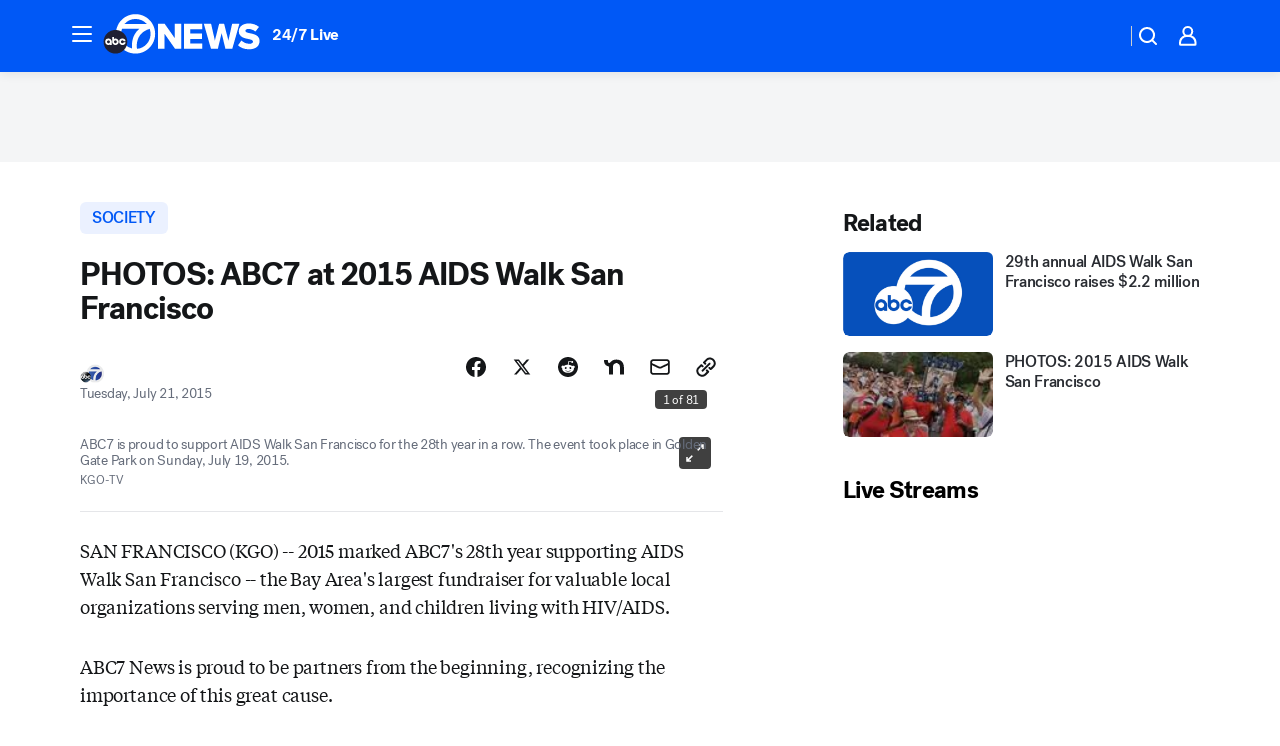

--- FILE ---
content_type: text/html; charset=utf-8
request_url: https://abc7news.com/post/photos-abc7-at-2015-aids-walk-san-francisco/861849/?userab=abcn_du_cat_topic_feature_holdout-474*variant_b_redesign-1939%2Cabcn_popular_reads_exp-497*variant_a_control-2076%2Cabcn_ad_cadence-481*control-a-1962%2Cabcn_news_for_you_exp-496*variant_b_test-2075%2Cotv_web_content_rec-445*variant_c_trending-1851
body_size: 69700
content:

        <!DOCTYPE html>
        <html lang="en" lang="en">
            <head>
                <!-- ABCOTV | 583fa5eb7fe0 | 6461 | 672c08e1e439ffd1505b2db4bea08b9a6439c85c | abc7news.com | Sun, 25 Jan 2026 08:21:53 GMT -->
                <meta charSet="utf-8" />
                <meta name="viewport" content="initial-scale=1.0, maximum-scale=3.0, user-scalable=yes" />
                <meta http-equiv="x-ua-compatible" content="IE=edge,chrome=1" />
                <meta property="og:locale" content="en_US" />
                <link href="https://cdn.abcotvs.net/abcotv" rel="preconnect" crossorigin />
                
                <link data-react-helmet="true" rel="alternate" hreflang="en" href="https://abc7news.com/post/photos-abc7-at-2015-aids-walk-san-francisco/861849/"/><link data-react-helmet="true" rel="shortcut icon" href="https://cdn.abcotvs.net/abcotv/assets/news/kgo/images/logos/favicon.ico"/><link data-react-helmet="true" rel="manifest" href="/manifest.json"/><link data-react-helmet="true" rel="alternate" href="//abc7news.com/feed/" title="ABC7 San Francisco RSS" type="application/rss+xml"/><link data-react-helmet="true" rel="alternate" href="android-app://com.abclocal.kgo.news/http/abc7news.com/story/861849"/><link data-react-helmet="true" rel="canonical" href="https://abc7news.com/post/photos-abc7-at-2015-aids-walk-san-francisco/861849/"/><link data-react-helmet="true" rel="amphtml" href="https://abc7news.com/amp/post/photos-abc7-at-2015-aids-walk-san-francisco/861849/"/><link data-react-helmet="true" href="//assets-cdn.abcotvs.net/abcotv/672c08e1e439-release-01-21-2026.8/client/abcotv/css/fusion-ff03edb4.css" rel="stylesheet"/><link data-react-helmet="true" href="//assets-cdn.abcotvs.net/abcotv/672c08e1e439-release-01-21-2026.8/client/abcotv/css/7987-3f6c1b98.css" rel="stylesheet"/><link data-react-helmet="true" href="//assets-cdn.abcotvs.net/abcotv/672c08e1e439-release-01-21-2026.8/client/abcotv/css/abcotv-fecb128a.css" rel="stylesheet"/><link data-react-helmet="true" href="//assets-cdn.abcotvs.net/abcotv/672c08e1e439-release-01-21-2026.8/client/abcotv/css/4037-607b0835.css" rel="stylesheet"/><link data-react-helmet="true" href="//assets-cdn.abcotvs.net/abcotv/672c08e1e439-release-01-21-2026.8/client/abcotv/css/1058-c22ddca8.css" rel="stylesheet"/><link data-react-helmet="true" href="//assets-cdn.abcotvs.net/abcotv/672c08e1e439-release-01-21-2026.8/client/abcotv/css/prism-story-104d8b6f.css" rel="stylesheet"/>
                <script>
                    window.__dataLayer = {"helpersEnabled":true,"page":{},"pzn":{},"site":{"device":"desktop","portal":"news"},"visitor":{}},
                        consentToken = window.localStorage.getItem('consentToken');

                    if (consentToken) {
                        console.log('consentToken', JSON.parse(consentToken))
                        window.__dataLayer.visitor = { consent : JSON.parse(consentToken) }; 
                    }
                </script>
                <script src="https://dcf.espn.com/TWDC-DTCI/prod/Bootstrap.js"></script>
                <link rel="preload" as="font" href="https://s.abcnews.com/assets/dtci/fonts/post-grotesk/PostGrotesk-Book.woff2" crossorigin>
<link rel="preload" as="font" href="https://s.abcnews.com/assets/dtci/fonts/post-grotesk/PostGrotesk-Bold.woff2" crossorigin>
<link rel="preload" as="font" href="https://s.abcnews.com/assets/dtci/fonts/post-grotesk/PostGrotesk-Medium.woff2" crossorigin>
<link rel="preload" as="font" href="https://s.abcnews.com/assets/dtci/fonts/klim/tiempos/TiemposText-Regular.woff2" crossorigin>
                <script src="//assets-cdn.abcotvs.net/abcotv/672c08e1e439-release-01-21-2026.8/client/abcotv/runtime-3c56a18c.js" defer></script><script src="//assets-cdn.abcotvs.net/abcotv/672c08e1e439-release-01-21-2026.8/client/abcotv/7987-0da20d09.js" defer></script><script src="//assets-cdn.abcotvs.net/abcotv/672c08e1e439-release-01-21-2026.8/client/abcotv/507-c7ed365d.js" defer></script><script src="//assets-cdn.abcotvs.net/abcotv/672c08e1e439-release-01-21-2026.8/client/abcotv/502-c12b28bb.js" defer></script><script src="//assets-cdn.abcotvs.net/abcotv/672c08e1e439-release-01-21-2026.8/client/abcotv/2561-2bebf93f.js" defer></script><script src="//assets-cdn.abcotvs.net/abcotv/672c08e1e439-release-01-21-2026.8/client/abcotv/8494-c13544f0.js" defer></script><script src="//assets-cdn.abcotvs.net/abcotv/672c08e1e439-release-01-21-2026.8/client/abcotv/4037-0a28bbfa.js" defer></script><script src="//assets-cdn.abcotvs.net/abcotv/672c08e1e439-release-01-21-2026.8/client/abcotv/8317-87b2f9ed.js" defer></script><script src="//assets-cdn.abcotvs.net/abcotv/672c08e1e439-release-01-21-2026.8/client/abcotv/1361-6dff86b9.js" defer></script><script src="//assets-cdn.abcotvs.net/abcotv/672c08e1e439-release-01-21-2026.8/client/abcotv/8115-0ce0b856.js" defer></script><script src="//assets-cdn.abcotvs.net/abcotv/672c08e1e439-release-01-21-2026.8/client/abcotv/9156-a35e6727.js" defer></script><script src="//assets-cdn.abcotvs.net/abcotv/672c08e1e439-release-01-21-2026.8/client/abcotv/1837-08f5fc38.js" defer></script><script src="//assets-cdn.abcotvs.net/abcotv/672c08e1e439-release-01-21-2026.8/client/abcotv/3167-3be5aec3.js" defer></script><script src="//assets-cdn.abcotvs.net/abcotv/672c08e1e439-release-01-21-2026.8/client/abcotv/8561-ef2ea49e.js" defer></script><script src="//assets-cdn.abcotvs.net/abcotv/672c08e1e439-release-01-21-2026.8/client/abcotv/1058-42fc71e2.js" defer></script>
                <link rel="prefetch" href="//assets-cdn.abcotvs.net/abcotv/672c08e1e439-release-01-21-2026.8/client/abcotv/_manifest.js" as="script" /><link rel="prefetch" href="//assets-cdn.abcotvs.net/abcotv/672c08e1e439-release-01-21-2026.8/client/abcotv/abcotv-ce2739af.js" as="script" />
<link rel="prefetch" href="//assets-cdn.abcotvs.net/abcotv/672c08e1e439-release-01-21-2026.8/client/abcotv/prism-story-1615e687.js" as="script" />
                <title data-react-helmet="true">PHOTOS: ABC7 at the 2015 AIDS Walk San Francisco - ABC7 San Francisco</title>
                <meta data-react-helmet="true" name="description" content="2015 marked ABC7&#x27;s 28th year supporting AIDS Walk San Francisco -- the Bay Area&#x27;s largest fundraiser for valuable local organizations serving men, women, and children living with HIV/AIDS. "/><meta data-react-helmet="true" name="keywords" content="ABC7 News supports the 2015 AIDS Walk SF, AIDS Walk San Francisco, fundraiser for local organizations supporting those with HIV/AIDS, ABC7 News staff, 861849"/><meta data-react-helmet="true" name="tags" content="fundraiser,AIDS,AIDS-Walk,HIV,bay-area-events,events,community,where-you-live,San-Francisco"/><meta data-react-helmet="true" name="apple-itunes-app" content="app-id=407314068, affiliate-data=ct=kgo-smart-banner&amp;pt=302756, app-argument=https://abc7news.com/story/861849"/><meta data-react-helmet="true" property="fb:app_id" content="479764485457445"/><meta data-react-helmet="true" property="fb:pages" content="57427307078"/><meta data-react-helmet="true" property="og:site_name" content="ABC7 San Francisco"/><meta data-react-helmet="true" property="og:url" content="https://abc7news.com/post/photos-abc7-at-2015-aids-walk-san-francisco/861849/"/><meta data-react-helmet="true" property="og:title" content="PHOTOS: ABC7 at 2015 AIDS Walk San Francisco"/><meta data-react-helmet="true" property="og:description" content="2015 marked ABC7&#x27;s 28th year supporting AIDS Walk San Francisco -- the Bay Area&#x27;s largest fundraiser for valuable local organizations serving men, women, and children living with HIV/AIDS. "/><meta data-react-helmet="true" property="og:image" content="https://cdn.abcotvs.com/dip/images/869674_072115-kgo-aids-walk-2015-abc7-drew-crowd-2-img.jpg?w=1600"/><meta data-react-helmet="true" property="og:type" content="article"/><meta data-react-helmet="true" name="twitter:site" content="@abc7newsbayarea"/><meta data-react-helmet="true" name="twitter:creator" content="@abc7newsbayarea"/><meta data-react-helmet="true" name="twitter:url" content="https://abc7news.com/post/photos-abc7-at-2015-aids-walk-san-francisco/861849/"/><meta data-react-helmet="true" name="twitter:title" content="PHOTOS: ABC7 at 2015 AIDS Walk San Francisco"/><meta data-react-helmet="true" name="twitter:description" content="2015 marked ABC7&#x27;s 28th year supporting AIDS Walk San Francisco -- the Bay Area&#x27;s largest fundraiser for valuable local organizations serving men, women, and children living with HIV/AIDS. "/><meta data-react-helmet="true" name="twitter:card" content="summary_large_image"/><meta data-react-helmet="true" name="twitter:image" content="https://cdn.abcotvs.com/dip/images/869674_072115-kgo-aids-walk-2015-abc7-drew-crowd-2-img.jpg?w=1600"/><meta data-react-helmet="true" name="twitter:app:name:iphone" content="kgo"/><meta data-react-helmet="true" name="twitter:app:id:iphone" content="407314068"/><meta data-react-helmet="true" name="twitter:app:name:googleplay" content="kgo"/><meta data-react-helmet="true" name="twitter:app:id:googleplay" content="com.abclocal.kgo.news"/><meta data-react-helmet="true" property="article:published_time" content="2015-07-21T19:08:44Z"/><meta data-react-helmet="true" property="article:modified_time" content="2015-07-21T19:08:45Z"/><meta data-react-helmet="true" property="article:section" content="society"/><meta data-react-helmet="true" name="title" content="PHOTOS: ABC7 at 2015 AIDS Walk San Francisco"/><meta data-react-helmet="true" name="medium" content="website"/><meta data-react-helmet="true" name="robots" content="max-image-preview:large"/>
                <script data-react-helmet="true" src="https://scripts.webcontentassessor.com/scripts/2861618ebeedab55aff63bbcff53232e80cba13d83492d335b72e228e566d16d"></script><script data-react-helmet="true" type="application/ld+json">{"@context":"http://schema.org/","@type":"NewsArticle","mainEntityOfPage":{"@id":"https://abc7news.com/post/photos-abc7-at-2015-aids-walk-san-francisco/861849/","@type":"WebPage"},"about":[{"name":" SOCIETY","@type":"Thing"}],"author":[{"name":"","@type":"Person"}],"dateline":"SAN FRANCISCO (KGO)","dateModified":"2015-07-21T19:08:45.000Z","datePublished":"2015-07-21T19:08:44.000Z","headline":"PHOTOS: ABC7 at 2015 AIDS Walk San Francisco","mentions":[{"name":" SOCIETY","@type":"Thing"},{"name":" SAN FRANCISCO","@type":"Thing"},{"name":" FUNDRAISER","@type":"Thing"},{"name":" AIDS","@type":"Thing"},{"name":" AIDS WALK","@type":"Thing"},{"name":" HIV","@type":"Thing"},{"name":" BAY AREA EVENTS","@type":"Thing"},{"name":" EVENTS","@type":"Thing"},{"name":" COMMUNITY","@type":"Thing"},{"name":" WHERE YOU LIVE","@type":"Thing"}],"publisher":{"name":"","logo":{"url":"","width":0,"height":0,"@type":"ImageObject"},"@type":"Organization"}}</script>
                
                <script data-rum-type="legacy" data-rum-pct="100">(() => {function gc(n){n=document.cookie.match("(^|;) ?"+n+"=([^;]*)(;|$)");return n?n[2]:null}function sc(n){document.cookie=n}function smpl(n){n/=100;return!!n&&Math.random()<=n}var _nr=!1,_nrCookie=gc("_nr");null!==_nrCookie?"1"===_nrCookie&&(_nr=!0):smpl(100)?(_nr=!0,sc("_nr=1; path=/")):(_nr=!1,sc("_nr=0; path=/"));_nr && (() => {;window.NREUM||(NREUM={});NREUM.init={distributed_tracing:{enabled:true},privacy:{cookies_enabled:true},ajax:{deny_list:["bam.nr-data.net"]}};;NREUM.info = {"beacon":"bam.nr-data.net","errorBeacon":"bam.nr-data.net","sa":1,"licenseKey":"5985ced6ff","applicationID":"367459870"};__nr_require=function(t,e,n){function r(n){if(!e[n]){var o=e[n]={exports:{}};t[n][0].call(o.exports,function(e){var o=t[n][1][e];return r(o||e)},o,o.exports)}return e[n].exports}if("function"==typeof __nr_require)return __nr_require;for(var o=0;o<n.length;o++)r(n[o]);return r}({1:[function(t,e,n){function r(t){try{s.console&&console.log(t)}catch(e){}}var o,i=t("ee"),a=t(31),s={};try{o=localStorage.getItem("__nr_flags").split(","),console&&"function"==typeof console.log&&(s.console=!0,o.indexOf("dev")!==-1&&(s.dev=!0),o.indexOf("nr_dev")!==-1&&(s.nrDev=!0))}catch(c){}s.nrDev&&i.on("internal-error",function(t){r(t.stack)}),s.dev&&i.on("fn-err",function(t,e,n){r(n.stack)}),s.dev&&(r("NR AGENT IN DEVELOPMENT MODE"),r("flags: "+a(s,function(t,e){return t}).join(", ")))},{}],2:[function(t,e,n){function r(t,e,n,r,s){try{l?l-=1:o(s||new UncaughtException(t,e,n),!0)}catch(f){try{i("ierr",[f,c.now(),!0])}catch(d){}}return"function"==typeof u&&u.apply(this,a(arguments))}function UncaughtException(t,e,n){this.message=t||"Uncaught error with no additional information",this.sourceURL=e,this.line=n}function o(t,e){var n=e?null:c.now();i("err",[t,n])}var i=t("handle"),a=t(32),s=t("ee"),c=t("loader"),f=t("gos"),u=window.onerror,d=!1,p="nr@seenError";if(!c.disabled){var l=0;c.features.err=!0,t(1),window.onerror=r;try{throw new Error}catch(h){"stack"in h&&(t(14),t(13),"addEventListener"in window&&t(7),c.xhrWrappable&&t(15),d=!0)}s.on("fn-start",function(t,e,n){d&&(l+=1)}),s.on("fn-err",function(t,e,n){d&&!n[p]&&(f(n,p,function(){return!0}),this.thrown=!0,o(n))}),s.on("fn-end",function(){d&&!this.thrown&&l>0&&(l-=1)}),s.on("internal-error",function(t){i("ierr",[t,c.now(),!0])})}},{}],3:[function(t,e,n){var r=t("loader");r.disabled||(r.features.ins=!0)},{}],4:[function(t,e,n){function r(){U++,L=g.hash,this[u]=y.now()}function o(){U--,g.hash!==L&&i(0,!0);var t=y.now();this[h]=~~this[h]+t-this[u],this[d]=t}function i(t,e){E.emit("newURL",[""+g,e])}function a(t,e){t.on(e,function(){this[e]=y.now()})}var s="-start",c="-end",f="-body",u="fn"+s,d="fn"+c,p="cb"+s,l="cb"+c,h="jsTime",m="fetch",v="addEventListener",w=window,g=w.location,y=t("loader");if(w[v]&&y.xhrWrappable&&!y.disabled){var x=t(11),b=t(12),E=t(9),R=t(7),O=t(14),T=t(8),S=t(15),P=t(10),M=t("ee"),C=M.get("tracer"),N=t(23);t(17),y.features.spa=!0;var L,U=0;M.on(u,r),b.on(p,r),P.on(p,r),M.on(d,o),b.on(l,o),P.on(l,o),M.buffer([u,d,"xhr-resolved"]),R.buffer([u]),O.buffer(["setTimeout"+c,"clearTimeout"+s,u]),S.buffer([u,"new-xhr","send-xhr"+s]),T.buffer([m+s,m+"-done",m+f+s,m+f+c]),E.buffer(["newURL"]),x.buffer([u]),b.buffer(["propagate",p,l,"executor-err","resolve"+s]),C.buffer([u,"no-"+u]),P.buffer(["new-jsonp","cb-start","jsonp-error","jsonp-end"]),a(T,m+s),a(T,m+"-done"),a(P,"new-jsonp"),a(P,"jsonp-end"),a(P,"cb-start"),E.on("pushState-end",i),E.on("replaceState-end",i),w[v]("hashchange",i,N(!0)),w[v]("load",i,N(!0)),w[v]("popstate",function(){i(0,U>1)},N(!0))}},{}],5:[function(t,e,n){function r(){var t=new PerformanceObserver(function(t,e){var n=t.getEntries();s(v,[n])});try{t.observe({entryTypes:["resource"]})}catch(e){}}function o(t){if(s(v,[window.performance.getEntriesByType(w)]),window.performance["c"+p])try{window.performance[h](m,o,!1)}catch(t){}else try{window.performance[h]("webkit"+m,o,!1)}catch(t){}}function i(t){}if(window.performance&&window.performance.timing&&window.performance.getEntriesByType){var a=t("ee"),s=t("handle"),c=t(14),f=t(13),u=t(6),d=t(23),p="learResourceTimings",l="addEventListener",h="removeEventListener",m="resourcetimingbufferfull",v="bstResource",w="resource",g="-start",y="-end",x="fn"+g,b="fn"+y,E="bstTimer",R="pushState",O=t("loader");if(!O.disabled){O.features.stn=!0,t(9),"addEventListener"in window&&t(7);var T=NREUM.o.EV;a.on(x,function(t,e){var n=t[0];n instanceof T&&(this.bstStart=O.now())}),a.on(b,function(t,e){var n=t[0];n instanceof T&&s("bst",[n,e,this.bstStart,O.now()])}),c.on(x,function(t,e,n){this.bstStart=O.now(),this.bstType=n}),c.on(b,function(t,e){s(E,[e,this.bstStart,O.now(),this.bstType])}),f.on(x,function(){this.bstStart=O.now()}),f.on(b,function(t,e){s(E,[e,this.bstStart,O.now(),"requestAnimationFrame"])}),a.on(R+g,function(t){this.time=O.now(),this.startPath=location.pathname+location.hash}),a.on(R+y,function(t){s("bstHist",[location.pathname+location.hash,this.startPath,this.time])}),u()?(s(v,[window.performance.getEntriesByType("resource")]),r()):l in window.performance&&(window.performance["c"+p]?window.performance[l](m,o,d(!1)):window.performance[l]("webkit"+m,o,d(!1))),document[l]("scroll",i,d(!1)),document[l]("keypress",i,d(!1)),document[l]("click",i,d(!1))}}},{}],6:[function(t,e,n){e.exports=function(){return"PerformanceObserver"in window&&"function"==typeof window.PerformanceObserver}},{}],7:[function(t,e,n){function r(t){for(var e=t;e&&!e.hasOwnProperty(u);)e=Object.getPrototypeOf(e);e&&o(e)}function o(t){s.inPlace(t,[u,d],"-",i)}function i(t,e){return t[1]}var a=t("ee").get("events"),s=t("wrap-function")(a,!0),c=t("gos"),f=XMLHttpRequest,u="addEventListener",d="removeEventListener";e.exports=a,"getPrototypeOf"in Object?(r(document),r(window),r(f.prototype)):f.prototype.hasOwnProperty(u)&&(o(window),o(f.prototype)),a.on(u+"-start",function(t,e){var n=t[1];if(null!==n&&("function"==typeof n||"object"==typeof n)){var r=c(n,"nr@wrapped",function(){function t(){if("function"==typeof n.handleEvent)return n.handleEvent.apply(n,arguments)}var e={object:t,"function":n}[typeof n];return e?s(e,"fn-",null,e.name||"anonymous"):n});this.wrapped=t[1]=r}}),a.on(d+"-start",function(t){t[1]=this.wrapped||t[1]})},{}],8:[function(t,e,n){function r(t,e,n){var r=t[e];"function"==typeof r&&(t[e]=function(){var t=i(arguments),e={};o.emit(n+"before-start",[t],e);var a;e[m]&&e[m].dt&&(a=e[m].dt);var s=r.apply(this,t);return o.emit(n+"start",[t,a],s),s.then(function(t){return o.emit(n+"end",[null,t],s),t},function(t){throw o.emit(n+"end",[t],s),t})})}var o=t("ee").get("fetch"),i=t(32),a=t(31);e.exports=o;var s=window,c="fetch-",f=c+"body-",u=["arrayBuffer","blob","json","text","formData"],d=s.Request,p=s.Response,l=s.fetch,h="prototype",m="nr@context";d&&p&&l&&(a(u,function(t,e){r(d[h],e,f),r(p[h],e,f)}),r(s,"fetch",c),o.on(c+"end",function(t,e){var n=this;if(e){var r=e.headers.get("content-length");null!==r&&(n.rxSize=r),o.emit(c+"done",[null,e],n)}else o.emit(c+"done",[t],n)}))},{}],9:[function(t,e,n){var r=t("ee").get("history"),o=t("wrap-function")(r);e.exports=r;var i=window.history&&window.history.constructor&&window.history.constructor.prototype,a=window.history;i&&i.pushState&&i.replaceState&&(a=i),o.inPlace(a,["pushState","replaceState"],"-")},{}],10:[function(t,e,n){function r(t){function e(){f.emit("jsonp-end",[],l),t.removeEventListener("load",e,c(!1)),t.removeEventListener("error",n,c(!1))}function n(){f.emit("jsonp-error",[],l),f.emit("jsonp-end",[],l),t.removeEventListener("load",e,c(!1)),t.removeEventListener("error",n,c(!1))}var r=t&&"string"==typeof t.nodeName&&"script"===t.nodeName.toLowerCase();if(r){var o="function"==typeof t.addEventListener;if(o){var a=i(t.src);if(a){var d=s(a),p="function"==typeof d.parent[d.key];if(p){var l={};u.inPlace(d.parent,[d.key],"cb-",l),t.addEventListener("load",e,c(!1)),t.addEventListener("error",n,c(!1)),f.emit("new-jsonp",[t.src],l)}}}}}function o(){return"addEventListener"in window}function i(t){var e=t.match(d);return e?e[1]:null}function a(t,e){var n=t.match(l),r=n[1],o=n[3];return o?a(o,e[r]):e[r]}function s(t){var e=t.match(p);return e&&e.length>=3?{key:e[2],parent:a(e[1],window)}:{key:t,parent:window}}var c=t(23),f=t("ee").get("jsonp"),u=t("wrap-function")(f);if(e.exports=f,o()){var d=/[?&](?:callback|cb)=([^&#]+)/,p=/(.*).([^.]+)/,l=/^(w+)(.|$)(.*)$/,h=["appendChild","insertBefore","replaceChild"];Node&&Node.prototype&&Node.prototype.appendChild?u.inPlace(Node.prototype,h,"dom-"):(u.inPlace(HTMLElement.prototype,h,"dom-"),u.inPlace(HTMLHeadElement.prototype,h,"dom-"),u.inPlace(HTMLBodyElement.prototype,h,"dom-")),f.on("dom-start",function(t){r(t[0])})}},{}],11:[function(t,e,n){var r=t("ee").get("mutation"),o=t("wrap-function")(r),i=NREUM.o.MO;e.exports=r,i&&(window.MutationObserver=function(t){return this instanceof i?new i(o(t,"fn-")):i.apply(this,arguments)},MutationObserver.prototype=i.prototype)},{}],12:[function(t,e,n){function r(t){var e=i.context(),n=s(t,"executor-",e,null,!1),r=new f(n);return i.context(r).getCtx=function(){return e},r}var o=t("wrap-function"),i=t("ee").get("promise"),a=t("ee").getOrSetContext,s=o(i),c=t(31),f=NREUM.o.PR;e.exports=i,f&&(window.Promise=r,["all","race"].forEach(function(t){var e=f[t];f[t]=function(n){function r(t){return function(){i.emit("propagate",[null,!o],a,!1,!1),o=o||!t}}var o=!1;c(n,function(e,n){Promise.resolve(n).then(r("all"===t),r(!1))});var a=e.apply(f,arguments),s=f.resolve(a);return s}}),["resolve","reject"].forEach(function(t){var e=f[t];f[t]=function(t){var n=e.apply(f,arguments);return t!==n&&i.emit("propagate",[t,!0],n,!1,!1),n}}),f.prototype["catch"]=function(t){return this.then(null,t)},f.prototype=Object.create(f.prototype,{constructor:{value:r}}),c(Object.getOwnPropertyNames(f),function(t,e){try{r[e]=f[e]}catch(n){}}),o.wrapInPlace(f.prototype,"then",function(t){return function(){var e=this,n=o.argsToArray.apply(this,arguments),r=a(e);r.promise=e,n[0]=s(n[0],"cb-",r,null,!1),n[1]=s(n[1],"cb-",r,null,!1);var c=t.apply(this,n);return r.nextPromise=c,i.emit("propagate",[e,!0],c,!1,!1),c}}),i.on("executor-start",function(t){t[0]=s(t[0],"resolve-",this,null,!1),t[1]=s(t[1],"resolve-",this,null,!1)}),i.on("executor-err",function(t,e,n){t[1](n)}),i.on("cb-end",function(t,e,n){i.emit("propagate",[n,!0],this.nextPromise,!1,!1)}),i.on("propagate",function(t,e,n){this.getCtx&&!e||(this.getCtx=function(){if(t instanceof Promise)var e=i.context(t);return e&&e.getCtx?e.getCtx():this})}),r.toString=function(){return""+f})},{}],13:[function(t,e,n){var r=t("ee").get("raf"),o=t("wrap-function")(r),i="equestAnimationFrame";e.exports=r,o.inPlace(window,["r"+i,"mozR"+i,"webkitR"+i,"msR"+i],"raf-"),r.on("raf-start",function(t){t[0]=o(t[0],"fn-")})},{}],14:[function(t,e,n){function r(t,e,n){t[0]=a(t[0],"fn-",null,n)}function o(t,e,n){this.method=n,this.timerDuration=isNaN(t[1])?0:+t[1],t[0]=a(t[0],"fn-",this,n)}var i=t("ee").get("timer"),a=t("wrap-function")(i),s="setTimeout",c="setInterval",f="clearTimeout",u="-start",d="-";e.exports=i,a.inPlace(window,[s,"setImmediate"],s+d),a.inPlace(window,[c],c+d),a.inPlace(window,[f,"clearImmediate"],f+d),i.on(c+u,r),i.on(s+u,o)},{}],15:[function(t,e,n){function r(t,e){d.inPlace(e,["onreadystatechange"],"fn-",s)}function o(){var t=this,e=u.context(t);t.readyState>3&&!e.resolved&&(e.resolved=!0,u.emit("xhr-resolved",[],t)),d.inPlace(t,y,"fn-",s)}function i(t){x.push(t),m&&(E?E.then(a):w?w(a):(R=-R,O.data=R))}function a(){for(var t=0;t<x.length;t++)r([],x[t]);x.length&&(x=[])}function s(t,e){return e}function c(t,e){for(var n in t)e[n]=t[n];return e}t(7);var f=t("ee"),u=f.get("xhr"),d=t("wrap-function")(u),p=t(23),l=NREUM.o,h=l.XHR,m=l.MO,v=l.PR,w=l.SI,g="readystatechange",y=["onload","onerror","onabort","onloadstart","onloadend","onprogress","ontimeout"],x=[];e.exports=u;var b=window.XMLHttpRequest=function(t){var e=new h(t);try{u.emit("new-xhr",[e],e),e.addEventListener(g,o,p(!1))}catch(n){try{u.emit("internal-error",[n])}catch(r){}}return e};if(c(h,b),b.prototype=h.prototype,d.inPlace(b.prototype,["open","send"],"-xhr-",s),u.on("send-xhr-start",function(t,e){r(t,e),i(e)}),u.on("open-xhr-start",r),m){var E=v&&v.resolve();if(!w&&!v){var R=1,O=document.createTextNode(R);new m(a).observe(O,{characterData:!0})}}else f.on("fn-end",function(t){t[0]&&t[0].type===g||a()})},{}],16:[function(t,e,n){function r(t){if(!s(t))return null;var e=window.NREUM;if(!e.loader_config)return null;var n=(e.loader_config.accountID||"").toString()||null,r=(e.loader_config.agentID||"").toString()||null,f=(e.loader_config.trustKey||"").toString()||null;if(!n||!r)return null;var h=l.generateSpanId(),m=l.generateTraceId(),v=Date.now(),w={spanId:h,traceId:m,timestamp:v};return(t.sameOrigin||c(t)&&p())&&(w.traceContextParentHeader=o(h,m),w.traceContextStateHeader=i(h,v,n,r,f)),(t.sameOrigin&&!u()||!t.sameOrigin&&c(t)&&d())&&(w.newrelicHeader=a(h,m,v,n,r,f)),w}function o(t,e){return"00-"+e+"-"+t+"-01"}function i(t,e,n,r,o){var i=0,a="",s=1,c="",f="";return o+"@nr="+i+"-"+s+"-"+n+"-"+r+"-"+t+"-"+a+"-"+c+"-"+f+"-"+e}function a(t,e,n,r,o,i){var a="btoa"in window&&"function"==typeof window.btoa;if(!a)return null;var s={v:[0,1],d:{ty:"Browser",ac:r,ap:o,id:t,tr:e,ti:n}};return i&&r!==i&&(s.d.tk=i),btoa(JSON.stringify(s))}function s(t){return f()&&c(t)}function c(t){var e=!1,n={};if("init"in NREUM&&"distributed_tracing"in NREUM.init&&(n=NREUM.init.distributed_tracing),t.sameOrigin)e=!0;else if(n.allowed_origins instanceof Array)for(var r=0;r<n.allowed_origins.length;r++){var o=h(n.allowed_origins[r]);if(t.hostname===o.hostname&&t.protocol===o.protocol&&t.port===o.port){e=!0;break}}return e}function f(){return"init"in NREUM&&"distributed_tracing"in NREUM.init&&!!NREUM.init.distributed_tracing.enabled}function u(){return"init"in NREUM&&"distributed_tracing"in NREUM.init&&!!NREUM.init.distributed_tracing.exclude_newrelic_header}function d(){return"init"in NREUM&&"distributed_tracing"in NREUM.init&&NREUM.init.distributed_tracing.cors_use_newrelic_header!==!1}function p(){return"init"in NREUM&&"distributed_tracing"in NREUM.init&&!!NREUM.init.distributed_tracing.cors_use_tracecontext_headers}var l=t(28),h=t(18);e.exports={generateTracePayload:r,shouldGenerateTrace:s}},{}],17:[function(t,e,n){function r(t){var e=this.params,n=this.metrics;if(!this.ended){this.ended=!0;for(var r=0;r<p;r++)t.removeEventListener(d[r],this.listener,!1);return e.protocol&&"data"===e.protocol?void g("Ajax/DataUrl/Excluded"):void(e.aborted||(n.duration=a.now()-this.startTime,this.loadCaptureCalled||4!==t.readyState?null==e.status&&(e.status=0):i(this,t),n.cbTime=this.cbTime,s("xhr",[e,n,this.startTime,this.endTime,"xhr"],this)))}}function o(t,e){var n=c(e),r=t.params;r.hostname=n.hostname,r.port=n.port,r.protocol=n.protocol,r.host=n.hostname+":"+n.port,r.pathname=n.pathname,t.parsedOrigin=n,t.sameOrigin=n.sameOrigin}function i(t,e){t.params.status=e.status;var n=v(e,t.lastSize);if(n&&(t.metrics.rxSize=n),t.sameOrigin){var r=e.getResponseHeader("X-NewRelic-App-Data");r&&(t.params.cat=r.split(", ").pop())}t.loadCaptureCalled=!0}var a=t("loader");if(a.xhrWrappable&&!a.disabled){var s=t("handle"),c=t(18),f=t(16).generateTracePayload,u=t("ee"),d=["load","error","abort","timeout"],p=d.length,l=t("id"),h=t(24),m=t(22),v=t(19),w=t(23),g=t(25).recordSupportability,y=NREUM.o.REQ,x=window.XMLHttpRequest;a.features.xhr=!0,t(15),t(8),u.on("new-xhr",function(t){var e=this;e.totalCbs=0,e.called=0,e.cbTime=0,e.end=r,e.ended=!1,e.xhrGuids={},e.lastSize=null,e.loadCaptureCalled=!1,e.params=this.params||{},e.metrics=this.metrics||{},t.addEventListener("load",function(n){i(e,t)},w(!1)),h&&(h>34||h<10)||t.addEventListener("progress",function(t){e.lastSize=t.loaded},w(!1))}),u.on("open-xhr-start",function(t){this.params={method:t[0]},o(this,t[1]),this.metrics={}}),u.on("open-xhr-end",function(t,e){"loader_config"in NREUM&&"xpid"in NREUM.loader_config&&this.sameOrigin&&e.setRequestHeader("X-NewRelic-ID",NREUM.loader_config.xpid);var n=f(this.parsedOrigin);if(n){var r=!1;n.newrelicHeader&&(e.setRequestHeader("newrelic",n.newrelicHeader),r=!0),n.traceContextParentHeader&&(e.setRequestHeader("traceparent",n.traceContextParentHeader),n.traceContextStateHeader&&e.setRequestHeader("tracestate",n.traceContextStateHeader),r=!0),r&&(this.dt=n)}}),u.on("send-xhr-start",function(t,e){var n=this.metrics,r=t[0],o=this;if(n&&r){var i=m(r);i&&(n.txSize=i)}this.startTime=a.now(),this.listener=function(t){try{"abort"!==t.type||o.loadCaptureCalled||(o.params.aborted=!0),("load"!==t.type||o.called===o.totalCbs&&(o.onloadCalled||"function"!=typeof e.onload))&&o.end(e)}catch(n){try{u.emit("internal-error",[n])}catch(r){}}};for(var s=0;s<p;s++)e.addEventListener(d[s],this.listener,w(!1))}),u.on("xhr-cb-time",function(t,e,n){this.cbTime+=t,e?this.onloadCalled=!0:this.called+=1,this.called!==this.totalCbs||!this.onloadCalled&&"function"==typeof n.onload||this.end(n)}),u.on("xhr-load-added",function(t,e){var n=""+l(t)+!!e;this.xhrGuids&&!this.xhrGuids[n]&&(this.xhrGuids[n]=!0,this.totalCbs+=1)}),u.on("xhr-load-removed",function(t,e){var n=""+l(t)+!!e;this.xhrGuids&&this.xhrGuids[n]&&(delete this.xhrGuids[n],this.totalCbs-=1)}),u.on("xhr-resolved",function(){this.endTime=a.now()}),u.on("addEventListener-end",function(t,e){e instanceof x&&"load"===t[0]&&u.emit("xhr-load-added",[t[1],t[2]],e)}),u.on("removeEventListener-end",function(t,e){e instanceof x&&"load"===t[0]&&u.emit("xhr-load-removed",[t[1],t[2]],e)}),u.on("fn-start",function(t,e,n){e instanceof x&&("onload"===n&&(this.onload=!0),("load"===(t[0]&&t[0].type)||this.onload)&&(this.xhrCbStart=a.now()))}),u.on("fn-end",function(t,e){this.xhrCbStart&&u.emit("xhr-cb-time",[a.now()-this.xhrCbStart,this.onload,e],e)}),u.on("fetch-before-start",function(t){function e(t,e){var n=!1;return e.newrelicHeader&&(t.set("newrelic",e.newrelicHeader),n=!0),e.traceContextParentHeader&&(t.set("traceparent",e.traceContextParentHeader),e.traceContextStateHeader&&t.set("tracestate",e.traceContextStateHeader),n=!0),n}var n,r=t[1]||{};"string"==typeof t[0]?n=t[0]:t[0]&&t[0].url?n=t[0].url:window.URL&&t[0]&&t[0]instanceof URL&&(n=t[0].href),n&&(this.parsedOrigin=c(n),this.sameOrigin=this.parsedOrigin.sameOrigin);var o=f(this.parsedOrigin);if(o&&(o.newrelicHeader||o.traceContextParentHeader))if("string"==typeof t[0]||window.URL&&t[0]&&t[0]instanceof URL){var i={};for(var a in r)i[a]=r[a];i.headers=new Headers(r.headers||{}),e(i.headers,o)&&(this.dt=o),t.length>1?t[1]=i:t.push(i)}else t[0]&&t[0].headers&&e(t[0].headers,o)&&(this.dt=o)}),u.on("fetch-start",function(t,e){this.params={},this.metrics={},this.startTime=a.now(),this.dt=e,t.length>=1&&(this.target=t[0]),t.length>=2&&(this.opts=t[1]);var n,r=this.opts||{},i=this.target;if("string"==typeof i?n=i:"object"==typeof i&&i instanceof y?n=i.url:window.URL&&"object"==typeof i&&i instanceof URL&&(n=i.href),o(this,n),"data"!==this.params.protocol){var s=(""+(i&&i instanceof y&&i.method||r.method||"GET")).toUpperCase();this.params.method=s,this.txSize=m(r.body)||0}}),u.on("fetch-done",function(t,e){if(this.endTime=a.now(),this.params||(this.params={}),"data"===this.params.protocol)return void g("Ajax/DataUrl/Excluded");this.params.status=e?e.status:0;var n;"string"==typeof this.rxSize&&this.rxSize.length>0&&(n=+this.rxSize);var r={txSize:this.txSize,rxSize:n,duration:a.now()-this.startTime};s("xhr",[this.params,r,this.startTime,this.endTime,"fetch"],this)})}},{}],18:[function(t,e,n){var r={};e.exports=function(t){if(t in r)return r[t];if(0===(t||"").indexOf("data:"))return{protocol:"data"};var e=document.createElement("a"),n=window.location,o={};e.href=t,o.port=e.port;var i=e.href.split("://");!o.port&&i[1]&&(o.port=i[1].split("/")[0].split("@").pop().split(":")[1]),o.port&&"0"!==o.port||(o.port="https"===i[0]?"443":"80"),o.hostname=e.hostname||n.hostname,o.pathname=e.pathname,o.protocol=i[0],"/"!==o.pathname.charAt(0)&&(o.pathname="/"+o.pathname);var a=!e.protocol||":"===e.protocol||e.protocol===n.protocol,s=e.hostname===document.domain&&e.port===n.port;return o.sameOrigin=a&&(!e.hostname||s),"/"===o.pathname&&(r[t]=o),o}},{}],19:[function(t,e,n){function r(t,e){var n=t.responseType;return"json"===n&&null!==e?e:"arraybuffer"===n||"blob"===n||"json"===n?o(t.response):"text"===n||""===n||void 0===n?o(t.responseText):void 0}var o=t(22);e.exports=r},{}],20:[function(t,e,n){function r(){}function o(t,e,n,r){return function(){return u.recordSupportability("API/"+e+"/called"),i(t+e,[f.now()].concat(s(arguments)),n?null:this,r),n?void 0:this}}var i=t("handle"),a=t(31),s=t(32),c=t("ee").get("tracer"),f=t("loader"),u=t(25),d=NREUM;"undefined"==typeof window.newrelic&&(newrelic=d);var p=["setPageViewName","setCustomAttribute","setErrorHandler","finished","addToTrace","inlineHit","addRelease"],l="api-",h=l+"ixn-";a(p,function(t,e){d[e]=o(l,e,!0,"api")}),d.addPageAction=o(l,"addPageAction",!0),d.setCurrentRouteName=o(l,"routeName",!0),e.exports=newrelic,d.interaction=function(){return(new r).get()};var m=r.prototype={createTracer:function(t,e){var n={},r=this,o="function"==typeof e;return i(h+"tracer",[f.now(),t,n],r),function(){if(c.emit((o?"":"no-")+"fn-start",[f.now(),r,o],n),o)try{return e.apply(this,arguments)}catch(t){throw c.emit("fn-err",[arguments,this,t],n),t}finally{c.emit("fn-end",[f.now()],n)}}}};a("actionText,setName,setAttribute,save,ignore,onEnd,getContext,end,get".split(","),function(t,e){m[e]=o(h,e)}),newrelic.noticeError=function(t,e){"string"==typeof t&&(t=new Error(t)),u.recordSupportability("API/noticeError/called"),i("err",[t,f.now(),!1,e])}},{}],21:[function(t,e,n){function r(t){if(NREUM.init){for(var e=NREUM.init,n=t.split("."),r=0;r<n.length-1;r++)if(e=e[n[r]],"object"!=typeof e)return;return e=e[n[n.length-1]]}}e.exports={getConfiguration:r}},{}],22:[function(t,e,n){e.exports=function(t){if("string"==typeof t&&t.length)return t.length;if("object"==typeof t){if("undefined"!=typeof ArrayBuffer&&t instanceof ArrayBuffer&&t.byteLength)return t.byteLength;if("undefined"!=typeof Blob&&t instanceof Blob&&t.size)return t.size;if(!("undefined"!=typeof FormData&&t instanceof FormData))try{return JSON.stringify(t).length}catch(e){return}}}},{}],23:[function(t,e,n){var r=!1;try{var o=Object.defineProperty({},"passive",{get:function(){r=!0}});window.addEventListener("testPassive",null,o),window.removeEventListener("testPassive",null,o)}catch(i){}e.exports=function(t){return r?{passive:!0,capture:!!t}:!!t}},{}],24:[function(t,e,n){var r=0,o=navigator.userAgent.match(/Firefox[/s](d+.d+)/);o&&(r=+o[1]),e.exports=r},{}],25:[function(t,e,n){function r(t,e){var n=[a,t,{name:t},e];return i("storeMetric",n,null,"api"),n}function o(t,e){var n=[s,t,{name:t},e];return i("storeEventMetrics",n,null,"api"),n}var i=t("handle"),a="sm",s="cm";e.exports={constants:{SUPPORTABILITY_METRIC:a,CUSTOM_METRIC:s},recordSupportability:r,recordCustom:o}},{}],26:[function(t,e,n){function r(){return s.exists&&performance.now?Math.round(performance.now()):(i=Math.max((new Date).getTime(),i))-a}function o(){return i}var i=(new Date).getTime(),a=i,s=t(33);e.exports=r,e.exports.offset=a,e.exports.getLastTimestamp=o},{}],27:[function(t,e,n){function r(t,e){var n=t.getEntries();n.forEach(function(t){"first-paint"===t.name?l("timing",["fp",Math.floor(t.startTime)]):"first-contentful-paint"===t.name&&l("timing",["fcp",Math.floor(t.startTime)])})}function o(t,e){var n=t.getEntries();if(n.length>0){var r=n[n.length-1];if(f&&f<r.startTime)return;var o=[r],i=a({});i&&o.push(i),l("lcp",o)}}function i(t){t.getEntries().forEach(function(t){t.hadRecentInput||l("cls",[t])})}function a(t){var e=navigator.connection||navigator.mozConnection||navigator.webkitConnection;if(e)return e.type&&(t["net-type"]=e.type),e.effectiveType&&(t["net-etype"]=e.effectiveType),e.rtt&&(t["net-rtt"]=e.rtt),e.downlink&&(t["net-dlink"]=e.downlink),t}function s(t){if(t instanceof w&&!y){var e=Math.round(t.timeStamp),n={type:t.type};a(n),e<=h.now()?n.fid=h.now()-e:e>h.offset&&e<=Date.now()?(e-=h.offset,n.fid=h.now()-e):e=h.now(),y=!0,l("timing",["fi",e,n])}}function c(t){"hidden"===t&&(f=h.now(),l("pageHide",[f]))}if(!("init"in NREUM&&"page_view_timing"in NREUM.init&&"enabled"in NREUM.init.page_view_timing&&NREUM.init.page_view_timing.enabled===!1)){var f,u,d,p,l=t("handle"),h=t("loader"),m=t(30),v=t(23),w=NREUM.o.EV;if("PerformanceObserver"in window&&"function"==typeof window.PerformanceObserver){u=new PerformanceObserver(r);try{u.observe({entryTypes:["paint"]})}catch(g){}d=new PerformanceObserver(o);try{d.observe({entryTypes:["largest-contentful-paint"]})}catch(g){}p=new PerformanceObserver(i);try{p.observe({type:"layout-shift",buffered:!0})}catch(g){}}if("addEventListener"in document){var y=!1,x=["click","keydown","mousedown","pointerdown","touchstart"];x.forEach(function(t){document.addEventListener(t,s,v(!1))})}m(c)}},{}],28:[function(t,e,n){function r(){function t(){return e?15&e[n++]:16*Math.random()|0}var e=null,n=0,r=window.crypto||window.msCrypto;r&&r.getRandomValues&&(e=r.getRandomValues(new Uint8Array(31)));for(var o,i="xxxxxxxx-xxxx-4xxx-yxxx-xxxxxxxxxxxx",a="",s=0;s<i.length;s++)o=i[s],"x"===o?a+=t().toString(16):"y"===o?(o=3&t()|8,a+=o.toString(16)):a+=o;return a}function o(){return a(16)}function i(){return a(32)}function a(t){function e(){return n?15&n[r++]:16*Math.random()|0}var n=null,r=0,o=window.crypto||window.msCrypto;o&&o.getRandomValues&&Uint8Array&&(n=o.getRandomValues(new Uint8Array(t)));for(var i=[],a=0;a<t;a++)i.push(e().toString(16));return i.join("")}e.exports={generateUuid:r,generateSpanId:o,generateTraceId:i}},{}],29:[function(t,e,n){function r(t,e){if(!o)return!1;if(t!==o)return!1;if(!e)return!0;if(!i)return!1;for(var n=i.split("."),r=e.split("."),a=0;a<r.length;a++)if(r[a]!==n[a])return!1;return!0}var o=null,i=null,a=/Version\/(\S+)\s+Safari/;if(navigator.userAgent){var s=navigator.userAgent,c=s.match(a);c&&s.indexOf("Chrome")===-1&&s.indexOf("Chromium")===-1&&(o="Safari",i=c[1])}e.exports={agent:o,version:i,match:r}},{}],30:[function(t,e,n){function r(t){function e(){t(s&&document[s]?document[s]:document[i]?"hidden":"visible")}"addEventListener"in document&&a&&document.addEventListener(a,e,o(!1))}var o=t(23);e.exports=r;var i,a,s;"undefined"!=typeof document.hidden?(i="hidden",a="visibilitychange",s="visibilityState"):"undefined"!=typeof document.msHidden?(i="msHidden",a="msvisibilitychange"):"undefined"!=typeof document.webkitHidden&&(i="webkitHidden",a="webkitvisibilitychange",s="webkitVisibilityState")},{}],31:[function(t,e,n){function r(t,e){var n=[],r="",i=0;for(r in t)o.call(t,r)&&(n[i]=e(r,t[r]),i+=1);return n}var o=Object.prototype.hasOwnProperty;e.exports=r},{}],32:[function(t,e,n){function r(t,e,n){e||(e=0),"undefined"==typeof n&&(n=t?t.length:0);for(var r=-1,o=n-e||0,i=Array(o<0?0:o);++r<o;)i[r]=t[e+r];return i}e.exports=r},{}],33:[function(t,e,n){e.exports={exists:"undefined"!=typeof window.performance&&window.performance.timing&&"undefined"!=typeof window.performance.timing.navigationStart}},{}],ee:[function(t,e,n){function r(){}function o(t){function e(t){return t&&t instanceof r?t:t?f(t,c,a):a()}function n(n,r,o,i,a){if(a!==!1&&(a=!0),!l.aborted||i){t&&a&&t(n,r,o);for(var s=e(o),c=m(n),f=c.length,u=0;u<f;u++)c[u].apply(s,r);var p=d[y[n]];return p&&p.push([x,n,r,s]),s}}function i(t,e){g[t]=m(t).concat(e)}function h(t,e){var n=g[t];if(n)for(var r=0;r<n.length;r++)n[r]===e&&n.splice(r,1)}function m(t){return g[t]||[]}function v(t){return p[t]=p[t]||o(n)}function w(t,e){l.aborted||u(t,function(t,n){e=e||"feature",y[n]=e,e in d||(d[e]=[])})}var g={},y={},x={on:i,addEventListener:i,removeEventListener:h,emit:n,get:v,listeners:m,context:e,buffer:w,abort:s,aborted:!1};return x}function i(t){return f(t,c,a)}function a(){return new r}function s(){(d.api||d.feature)&&(l.aborted=!0,d=l.backlog={})}var c="nr@context",f=t("gos"),u=t(31),d={},p={},l=e.exports=o();e.exports.getOrSetContext=i,l.backlog=d},{}],gos:[function(t,e,n){function r(t,e,n){if(o.call(t,e))return t[e];var r=n();if(Object.defineProperty&&Object.keys)try{return Object.defineProperty(t,e,{value:r,writable:!0,enumerable:!1}),r}catch(i){}return t[e]=r,r}var o=Object.prototype.hasOwnProperty;e.exports=r},{}],handle:[function(t,e,n){function r(t,e,n,r){o.buffer([t],r),o.emit(t,e,n)}var o=t("ee").get("handle");e.exports=r,r.ee=o},{}],id:[function(t,e,n){function r(t){var e=typeof t;return!t||"object"!==e&&"function"!==e?-1:t===window?0:a(t,i,function(){return o++})}var o=1,i="nr@id",a=t("gos");e.exports=r},{}],loader:[function(t,e,n){function r(){if(!T++){var t=O.info=NREUM.info,e=m.getElementsByTagName("script")[0];if(setTimeout(f.abort,3e4),!(t&&t.licenseKey&&t.applicationID&&e))return f.abort();c(E,function(e,n){t[e]||(t[e]=n)});var n=a();s("mark",["onload",n+O.offset],null,"api"),s("timing",["load",n]);var r=m.createElement("script");0===t.agent.indexOf("http://")||0===t.agent.indexOf("https://")?r.src=t.agent:r.src=l+"://"+t.agent,e.parentNode.insertBefore(r,e)}}function o(){"complete"===m.readyState&&i()}function i(){s("mark",["domContent",a()+O.offset],null,"api")}var a=t(26),s=t("handle"),c=t(31),f=t("ee"),u=t(29),d=t(21),p=t(23),l=d.getConfiguration("ssl")===!1?"http":"https",h=window,m=h.document,v="addEventListener",w="attachEvent",g=h.XMLHttpRequest,y=g&&g.prototype,x=!1;NREUM.o={ST:setTimeout,SI:h.setImmediate,CT:clearTimeout,XHR:g,REQ:h.Request,EV:h.Event,PR:h.Promise,MO:h.MutationObserver};var b=""+location,E={beacon:"bam.nr-data.net",errorBeacon:"bam.nr-data.net",agent:"js-agent.newrelic.com/nr-spa-1216.min.js"},R=g&&y&&y[v]&&!/CriOS/.test(navigator.userAgent),O=e.exports={offset:a.getLastTimestamp(),now:a,origin:b,features:{},xhrWrappable:R,userAgent:u,disabled:x};if(!x){t(20),t(27),m[v]?(m[v]("DOMContentLoaded",i,p(!1)),h[v]("load",r,p(!1))):(m[w]("onreadystatechange",o),h[w]("onload",r)),s("mark",["firstbyte",a.getLastTimestamp()],null,"api");var T=0}},{}],"wrap-function":[function(t,e,n){function r(t,e){function n(e,n,r,c,f){function nrWrapper(){var i,a,u,p;try{a=this,i=d(arguments),u="function"==typeof r?r(i,a):r||{}}catch(l){o([l,"",[i,a,c],u],t)}s(n+"start",[i,a,c],u,f);try{return p=e.apply(a,i)}catch(h){throw s(n+"err",[i,a,h],u,f),h}finally{s(n+"end",[i,a,p],u,f)}}return a(e)?e:(n||(n=""),nrWrapper[p]=e,i(e,nrWrapper,t),nrWrapper)}function r(t,e,r,o,i){r||(r="");var s,c,f,u="-"===r.charAt(0);for(f=0;f<e.length;f++)c=e[f],s=t[c],a(s)||(t[c]=n(s,u?c+r:r,o,c,i))}function s(n,r,i,a){if(!h||e){var s=h;h=!0;try{t.emit(n,r,i,e,a)}catch(c){o([c,n,r,i],t)}h=s}}return t||(t=u),n.inPlace=r,n.flag=p,n}function o(t,e){e||(e=u);try{e.emit("internal-error",t)}catch(n){}}function i(t,e,n){if(Object.defineProperty&&Object.keys)try{var r=Object.keys(t);return r.forEach(function(n){Object.defineProperty(e,n,{get:function(){return t[n]},set:function(e){return t[n]=e,e}})}),e}catch(i){o([i],n)}for(var a in t)l.call(t,a)&&(e[a]=t[a]);return e}function a(t){return!(t&&t instanceof Function&&t.apply&&!t[p])}function s(t,e){var n=e(t);return n[p]=t,i(t,n,u),n}function c(t,e,n){var r=t[e];t[e]=s(r,n)}function f(){for(var t=arguments.length,e=new Array(t),n=0;n<t;++n)e[n]=arguments[n];return e}var u=t("ee"),d=t(32),p="nr@original",l=Object.prototype.hasOwnProperty,h=!1;e.exports=r,e.exports.wrapFunction=s,e.exports.wrapInPlace=c,e.exports.argsToArray=f},{}]},{},["loader",2,17,5,3,4]);;NREUM.info={"beacon":"bam.nr-data.net","errorBeacon":"bam.nr-data.net","sa":1,"licenseKey":"8d01ff17d1","applicationID":"415461361"}})();})();</script>
                <link href="//assets-cdn.abcotvs.net" rel="preconnect" />
                <link href="https://cdn.abcotvs.net/abcotv" rel="preconnect" crossorigin />
                <script>(function(){function a(a){var b,c=g.floor(65535*g.random()).toString(16);for(b=4-c.length;0<b;b--)c="0"+c;return a=(String()+a).substring(0,4),!Number.isNaN(parseInt(a,16))&&a.length?a+c.substr(a.length):c}function b(){var a=c(window.location.hostname);return a?"."+a:".go.com"}function c(a=""){var b=a.match(/[^.]+(?:.com?(?:.[a-z]{2})?|(?:.[a-z]+))?$/i);if(b&&b.length)return b[0].replace(/:[0-9]+$/,"")}function d(a,b,c,d,g,h){var i,j=!1;if(f.test(c)&&(c=c.replace(f,""),j=!0),!a||/^(?:expires|max-age|path|domain|secure)$/i.test(a))return!1;if(i=a+"="+b,g&&g instanceof Date&&(i+="; expires="+g.toUTCString()),c&&(i+="; domain="+c),d&&(i+="; path="+d),h&&(i+="; secure"),document.cookie=i,j){var k="www"+(/^./.test(c)?"":".")+c;e(a,k,d||"")}return!0}function e(a,b,c){return document.cookie=encodeURIComponent(a)+"=; expires=Thu, 01 Jan 1970 00:00:00 GMT"+(b?"; domain="+b:"")+(c?"; path="+c:""),!0}var f=/^.?www/,g=Math;(function(a){for(var b,d=a+"=",e=document.cookie.split(";"),f=0;f<e.length;f++){for(b=e[f];" "===b.charAt(0);)b=b.substring(1,b.length);if(0===b.indexOf(d))return b.substring(d.length,b.length)}return null})("SWID")||function(a){if(a){var c=new Date(Date.now());c.setFullYear(c.getFullYear()+1),d("SWID",a,b(),"/",c)}}(function(){return String()+a()+a()+"-"+a()+"-"+a("4")+"-"+a((g.floor(10*g.random())%4+8).toString(16))+"-"+a()+a()+a()}())})();</script>
            </head>
            <body class="">
                
                <div id="abcotv"><div id="fitt-analytics"><div class="bp-mobileMDPlus bp-mobileLGPlus bp-tabletPlus bp-desktopPlus bp-desktopLGPlus"><div class="wrapper prism-story"><div id="themeProvider" class="theme-light "><section class="nav sticky topzero"><header class="VZTD lZur JhJDA tomuH qpSyx crEfr duUVQ "><div id="NavigationContainer" class="VZTD nkdHX mLASH OfbiZ gbxlc OAKIS OrkQb sHsPe lqtkC glxIO HfYhe vUYNV McMna WtEci pdYhu seFhp "><div class="VZTD ZaRVE URqSb "><div id="NavigationMenu" class="UbGlr awXxV lZur QNwmF SrhIT CSJky fKGaR MELDj bwJpP oFbxM sCAKu JmqhH LNPNz XedOc INRRi zyWBh HZYdm KUWLd ghwbF " aria-expanded="false" aria-label="Site Menu" role="button" tabindex="0"><div id="NavigationMenuIcon" class="xwYCG chWWz xItUF awXxV lZur dnyYA SGbxA CSJky klTtn TqWpy hDYpx LEjY VMTsP AqjSi krKko MdvlB SwrCi PMtn qNrLC PriDW HkWF oFFrS kGyAC "></div></div><div class="VZTD mLASH "><a href="https://abc7news.com/" aria-label="ABC7 San Francisco homepage"><img class="Hxa-d QNwmF CKa-dw " src="https://cdn.abcotvs.net/abcotv/assets/news/global/images/feature-header/kgo-lg.svg"/><img class="Hxa-d NzyJW hyWKA BKvsz " src="https://cdn.abcotvs.net/abcotv/assets/news/global/images/feature-header/kgo-sm.svg"/></a></div><div class="feature-nav-local"><div class="VZTD HNQqj ZaRVE "><span class="NzyJW bfzCU OlYnP vtZdS BnAMJ ioHuy QbACp vLCTF AyXGx ubOdK WtEci FfVOu seFhp "><a class="Ihhcd glfEG fCZkS hfDkF rUrN QNwmF eXeQK wzfDA kZHXs Mwuoo QdTjf ubOdK ACtel FfVOu hBmQi " href="https://abc7news.com/watch/live/">24/7 Live</a></span><span class="NzyJW bfzCU OlYnP vtZdS BnAMJ ioHuy QbACp vLCTF AyXGx ubOdK WtEci FfVOu seFhp "><a class="Ihhcd glfEG fCZkS hfDkF rUrN QNwmF eXeQK wzfDA kZHXs Mwuoo QdTjf ubOdK ACtel FfVOu hBmQi " href="https://abc7news.com/san-francisco/">San Francisco</a></span><span class="NzyJW bfzCU OlYnP vtZdS BnAMJ ioHuy QbACp vLCTF AyXGx ubOdK WtEci FfVOu seFhp "><a class="Ihhcd glfEG fCZkS hfDkF rUrN QNwmF eXeQK wzfDA kZHXs Mwuoo QdTjf ubOdK ACtel FfVOu hBmQi " href="https://abc7news.com/east-bay/">East Bay</a></span><span class="NzyJW bfzCU OlYnP vtZdS BnAMJ ioHuy QbACp vLCTF AyXGx ubOdK WtEci FfVOu seFhp "><a class="Ihhcd glfEG fCZkS hfDkF rUrN QNwmF eXeQK wzfDA kZHXs Mwuoo QdTjf ubOdK ACtel FfVOu hBmQi " href="https://abc7news.com/south-bay/">South Bay</a></span><span class="NzyJW bfzCU OlYnP vtZdS BnAMJ ioHuy QbACp vLCTF AyXGx ubOdK WtEci FfVOu seFhp "><a class="Ihhcd glfEG fCZkS hfDkF rUrN QNwmF eXeQK wzfDA kZHXs Mwuoo QdTjf ubOdK ACtel FfVOu hBmQi " href="https://abc7news.com/peninsula/">Peninsula</a></span><span class="NzyJW bfzCU OlYnP vtZdS BnAMJ ioHuy QbACp vLCTF AyXGx ubOdK WtEci FfVOu seFhp "><a class="Ihhcd glfEG fCZkS hfDkF rUrN QNwmF eXeQK wzfDA kZHXs Mwuoo QdTjf ubOdK ACtel FfVOu hBmQi " href="https://abc7news.com/north-bay/">North Bay</a></span></div></div><a class="feature-local-expand" href="#"></a></div><div class="VZTD ZaRVE "><div class="VZTD mLASH ZRifP iyxc REstn crufr EfJuX DycYT "><a class="Ihhcd glfEG fCZkS hfDkF rUrN QNwmF VZTD HNQqj tQNjZ wzfDA kZHXs hjGhr vIbgY ubOdK DTlmW FfVOu hBmQi " href="https://abc7news.com/weather/" aria-label="Weather Temperature"><div class="Ihhcd glfEG fCZkS ZfQkn rUrN TJBcA ugxZf WtEci huQUD seFhp "></div><div class="mhCCg QNwmF lZur oRZBf FqYsI RoVHj gSlSZ mZWbG " style="background-image:"></div></a></div><div class="UbGlr awXxV lZur QNwmF mhCCg SrhIT CSJky fCZkS mHilG MELDj bwJpP EmnZP TSHkB JmqhH LNPNz mphTr PwViZ SQFkJ DTlmW GCxLR JrdoJ " role="button" aria-label="Open Search Overlay" tabindex="0"><svg aria-hidden="true" class="prism-Iconography prism-Iconography--menu-search kDSxb xOPbW dlJpw " focusable="false" height="1em" viewBox="0 0 24 24" width="1em" xmlns="http://www.w3.org/2000/svg" xmlns:xlink="http://www.w3.org/1999/xlink"><path fill="currentColor" d="M5 11a6 6 0 1112 0 6 6 0 01-12 0zm6-8a8 8 0 104.906 14.32l3.387 3.387a1 1 0 001.414-1.414l-3.387-3.387A8 8 0 0011 3z"></path></svg></div><a class="UbGlr awXxV lZur QNwmF mhCCg SrhIT CSJky fCZkS mHilG MELDj bwJpP EmnZP TSHkB JmqhH LNPNz mphTr PwViZ SQFkJ DTlmW GCxLR JrdoJ CKa-dw " role="button" aria-label="Open Login Modal" tabindex="0"><svg aria-hidden="true" class="prism-Iconography prism-Iconography--menu-account kDSxb xOPbW dlJpw " focusable="false" height="1em" viewBox="0 0 24 24" width="1em" xmlns="http://www.w3.org/2000/svg" xmlns:xlink="http://www.w3.org/1999/xlink"><path fill="currentColor" d="M8.333 7.444a3.444 3.444 0 116.889 0 3.444 3.444 0 01-6.89 0zm7.144 3.995a5.444 5.444 0 10-7.399 0A8.003 8.003 0 003 18.889v1.288a1.6 1.6 0 001.6 1.6h14.355a1.6 1.6 0 001.6-1.6V18.89a8.003 8.003 0 00-5.078-7.45zm-3.7 1.45H11a6 6 0 00-6 6v.889h13.555v-.89a6 6 0 00-6-6h-.778z"></path></svg></a></div></div></header></section><div class="ScrollSpy_container"><span></span><div id="themeProvider" class="true theme-otv [object Object] jGKow OKxbp KbIPj WiKwf WuOj kFIVo fBVeW VsTDR "><div class="FITT_Article_outer-container dHdHP jLREf zXXje aGO kQjLe vUYNV glxIO " id="FITTArticle" style="--spacing-top:initial;--spacing-bottom:80px;--spacing-compact-top:initial;--spacing-compact-bottom:48px"><div class="pNwJE xZCNW WDwAI rbeIr tPakT HymbH JHrzh YppdR " data-testid="prism-sticky-ad"><div data-testid="prism-ad-wrapper" style="min-height:90px;transition:min-height 0.3s linear 0s" data-ad-placeholder="true"><div data-box-type="fitt-adbox-fitt-article-top-banner" data-testid="prism-ad"><div class="Ad fitt-article-top-banner  ad-slot  " data-slot-type="fitt-article-top-banner" data-slot-kvps="pos=fitt-article-top-banner"></div></div></div></div><div class="FITT_Article_main VZTD UeCOM jIRH oimqG DjbQm UwdmX Xmrlz ReShI KaJdY lqtkC ssImf HfYhe RTHNs kQjLe " data-testid="prism-GridContainer"><div class="Kiog kNVGM nvpSA qwdi bmjsw " data-testid="prism-GridRow"><div class="theme-e FITT_Article_main__body oBTii mrzah " data-testid="prism-GridColumn" style="--grid-column-span-xxs:var(--grid-columns);--grid-column-span-xs:var(--grid-columns);--grid-column-span-sm:var(--grid-columns);--grid-column-span-md:20;--grid-column-span-lg:14;--grid-column-span-xl:14;--grid-column-span-xxl:14;--grid-column-start-xxs:auto;--grid-column-start-xs:auto;--grid-column-start-sm:auto;--grid-column-start-md:3;--grid-column-start-lg:0;--grid-column-start-xl:0;--grid-column-start-xxl:2"><div style="--spacing-top:40px;--spacing-bottom:32px;--spacing-child-top:initial;--spacing-child-bottom:24px;--spacing-firstChild-top:initial;--spacing-firstChild-bottom:initial;--spacing-lastChild-top:initial;--spacing-lastChild-bottom:initial;--spacing-compact-top:24px;--spacing-compact-bottom:32px;--spacing-firstChild-compact-top:initial;--spacing-firstChild-compact-bottom:initial;--spacing-child-compact-top:initial;--spacing-child-compact-bottom:24px;--spacing-lastChild-compact-top:initial;--spacing-lastChild-compact-bottom:initial" class="dHdHP jLREf zXXje aGO eCClZ nTLv jLsYA gmuro TOSFd VmeZt sCkVm hkQai wGrlE MUuGM fciaN qQjt DhNVo Tgcqk IGLAf tWjkv "><div class=" " data-testid="prism-badge-tag-wrapper"><div class="IKUxI xFOBK YsVzB NuCDJ fMJDZ ZCNuU tZcZX JuzoE "><div class="jVJih nAZp " data-testid="prism-tags"><ul class="VZTD UeCOM dAmzA ltDkr qBPOY uoPjL "><li class=" "><a class="theme-iPcRv theme-HReFq mLASH egFzk qXWHA ScoIf zYXIH jIRH wNxoc OJpwZ eqFg wSPfd ofvJb bMrzT LaUnX EgONj ibBnq kyjTO lvyBv aANqO aNnIu GDslh LjPJo RpDvg YYtC rTpcz EDgo SIwmX oIWqB mzm MbcTC sXtkB yayQB vXSTR ENhiS dQa-Du SVBll bpBbX GpQCA tuAKv xTell wdAqb ZqGqs LVAIE TnrRA uECag DcwSV XnBOJ cELRj SUAFz XzYk zkmjG aSyef pFen hoNVj TQOOL Haltu NafGB KpEhF jyjDy kZHqU FZKIw QddLR SKDYB UmcQM giepU cTjQC aRMla MMxXy fFMcX PbMFf hJRbU MRTyf iFJTR koyYF TkdYt DZNRX MALjb VUFMN  " data-testid="prism-Tag" href="/topic/society/" data-pos="0"><span class="QXDKT rGjeC tuAKv iMbiE "> SOCIETY</span></a></li></ul></div></div></div><div class="kCTVx qtHut lqtkC HkWF HfYhe kGyAC " data-testid="prism-headline"><h1 class="vMjAx eeTZd tntuS xZEw "><span class="gtOSm FbbUW tUtYa vOCwz EQwFq yCufu eEak Qmvg nyTIa SRXVc vzLa jgBfc WXDas CiUCW kqbG zrdEG txGfn ygKVe BbezD UOtxr CVfpq xijV soGRS XgdC sEIlf daWqJ ">PHOTOS: ABC7 at 2015 AIDS Walk San Francisco</span></h1></div><div class="QHblV nkdHX mHUQ kvZxL hTosT whbOj " data-testid="prism-byline"><div class="VZTD mLASH BQWr OcxMG oJce "><div class="kKfXc ubAkB VZTD rEPuv "><div class="TQPvQ fVlAg HUcap kxY REjk UamUc WxHIR HhZOB yaUf VOJBn KMpjV XSbaH Umfib ukdDD "><span></span><span><span class="YKjhS "><img alt="KGO logo" class="awXxV NDJZt sJeUN IJwXl CfkUa EknAv NwgWd " data-testid="prism-image" draggable="false" src="https://cdn.abcotvs.net/abcotv/static/common/origins/origin-kgo.png"/></span></span></div><div class="VZTD mLASH gpiba "><div class="jTKbV zIIsP ZdbeE xAPpq QtiLO JQYD ">Tuesday, July 21, 2015</div></div></div></div><div class="RwkLV Wowzl FokqZ LhXlJ FjRYD toBqx " data-testid="prism-share"><div class="JpUfa aYoBt "><ul class="MZaCt dUXCH nyWZo RnMws Hdwln WBHfo tAchw UDeQM XMkl NUfbq kqfZ "><li class="WEJto "><button aria-label="Share Story on Facebook" class="theme-EWITS mLASH egFzk qXWHA ScoIf ZXRVe jIRH NoTgg CKnnA uklrk nCmVc qWWFI nMRSd YIauu gGlNh ARCOA kyjTO xqlN aANqO aNnIu GDslh LjPJo RpDvg YYtC rTpcz EDgo UVTAB ihLsD niWVk yayQB vXSTR ENhiS dQa-Du kOEGk WMbJE eVJEc TElCQ ZAqMY enocc pJSQ ABRfR aaksc OKklU ATKRo RfOGv neOGk fuOso DwqSE fnpin ArvQf dUniT Mzjkf Niff NKnwO ijAAn dEuPM vwJ JmUFf sgyq cRbVn sBVbK fCfdG oMkBz aOwuK XsORH EgRXa hMVHb LTwlP jJbTO CnYjj TiUFI qeCAC xqvdn JaQpT dAfv PNgfG fIWCu NewES UJNbG EgBCK UvFHa lCCRi XDQHW spAMS TPSuu sbdDW askuE VsLUC YHsrW pYmVc eHvZI qRTXS UOAZi JnwGa pAXEL nKDCU gTRVo iCOvJ znFR hjDDH JboFf OBVry WSzjL sgYaP vMLL tmkuz " data-testid="prism-Network" type="button" aria-expanded="false" aria-haspopup="dialog"><span class="CSJky pdAzW JSFPu "><svg aria-hidden="true" class=" " data-testid="prism-iconography" height="1em" role="presentation" viewBox="0 0 32 32" width="1em" xmlns="http://www.w3.org/2000/svg" xmlns:xlink="http://www.w3.org/1999/xlink" data-icon="social-facebook"><path fill="currentColor" d="M32 16.098C32 7.207 24.837 0 16 0S0 7.207 0 16.098C0 24.133 5.851 30.793 13.5 32V20.751H9.437v-4.653H13.5v-3.547c0-4.035 2.389-6.263 6.043-6.263 1.751 0 3.582.314 3.582.314v3.962h-2.018c-1.988 0-2.607 1.241-2.607 2.514v3.02h4.438l-.709 4.653h-3.728V32c7.649-1.207 13.5-7.867 13.5-15.902z"/></svg></span></button></li><li class="WEJto "><button aria-label="Share Story on X" class="theme-EWITS mLASH egFzk qXWHA ScoIf ZXRVe jIRH NoTgg CKnnA uklrk nCmVc qWWFI nMRSd YIauu gGlNh ARCOA kyjTO xqlN aANqO aNnIu GDslh LjPJo RpDvg YYtC rTpcz EDgo UVTAB ihLsD niWVk yayQB vXSTR ENhiS dQa-Du kOEGk WMbJE eVJEc TElCQ ZAqMY enocc pJSQ ABRfR aaksc OKklU ATKRo RfOGv neOGk fuOso DwqSE fnpin ArvQf dUniT Mzjkf Niff NKnwO ijAAn dEuPM vwJ JmUFf sgyq cRbVn sBVbK fCfdG oMkBz aOwuK XsORH EgRXa hMVHb LTwlP jJbTO CnYjj TiUFI qeCAC xqvdn JaQpT dAfv PNgfG fIWCu NewES UJNbG EgBCK UvFHa lCCRi XDQHW spAMS TPSuu sbdDW askuE VsLUC YHsrW pYmVc eHvZI qRTXS UOAZi JnwGa pAXEL nKDCU gTRVo iCOvJ znFR hjDDH JboFf OBVry WSzjL sgYaP vMLL tmkuz " data-testid="prism-Network" type="button" aria-expanded="false" aria-haspopup="dialog"><span class="CSJky pdAzW JSFPu "><svg aria-hidden="true" class=" " data-testid="prism-iconography" height="1em" role="presentation" viewBox="0 0 32 32" width="1em" xmlns="http://www.w3.org/2000/svg" xmlns:xlink="http://www.w3.org/1999/xlink" data-icon="social-x"><path fill="currentColor" d="M23.668 4h4.089l-8.933 10.21 10.509 13.894h-8.23l-6.445-8.427-7.375 8.427H3.191l9.555-10.921L2.665 4h8.436l5.826 7.702L23.664 4zm-1.437 21.657h2.266L9.874 6.319H7.443l14.791 19.338z"/></svg></span></button></li><li class="WEJto "><button aria-label="Share Story on Reddit" class="theme-EWITS mLASH egFzk qXWHA ScoIf ZXRVe jIRH NoTgg CKnnA uklrk nCmVc qWWFI nMRSd YIauu gGlNh ARCOA kyjTO xqlN aANqO aNnIu GDslh LjPJo RpDvg YYtC rTpcz EDgo UVTAB ihLsD niWVk yayQB vXSTR ENhiS dQa-Du kOEGk WMbJE eVJEc TElCQ ZAqMY enocc pJSQ ABRfR aaksc OKklU ATKRo RfOGv neOGk fuOso DwqSE fnpin ArvQf dUniT Mzjkf Niff NKnwO ijAAn dEuPM vwJ JmUFf sgyq cRbVn sBVbK fCfdG oMkBz aOwuK XsORH EgRXa hMVHb LTwlP jJbTO CnYjj TiUFI qeCAC xqvdn JaQpT dAfv PNgfG fIWCu NewES UJNbG EgBCK UvFHa lCCRi XDQHW spAMS TPSuu sbdDW askuE VsLUC YHsrW pYmVc eHvZI qRTXS UOAZi JnwGa pAXEL nKDCU gTRVo iCOvJ znFR hjDDH JboFf OBVry WSzjL sgYaP vMLL tmkuz " data-testid="prism-Network" type="button" aria-expanded="false" aria-haspopup="dialog"><span class="CSJky pdAzW JSFPu "><svg aria-hidden="true" class=" " data-testid="prism-iconography" height="1em" role="presentation" viewBox="0 0 32 32" width="1em" xmlns="http://www.w3.org/2000/svg" xmlns:xlink="http://www.w3.org/1999/xlink" data-icon="social-reddit"><path fill="currentColor" d="M20.3 16.2c-.6-.2-1.3-.1-1.7.3-.5.5-.6 1.1-.3 1.7.2.6.8 1 1.5 1v.1c.2 0 .4 0 .6-.1.2-.1.4-.2.5-.4.2-.2.3-.3.3-.5.1-.2.1-.4.1-.6 0-.7-.4-1.3-1-1.5zM19.7 21.3c-.1 0-.2 0-.3.1-.2.2-.5.3-.8.5-.3.1-.5.2-.8.3-.3.1-.6.1-.9.2h-1.8c-.3 0-.6-.1-.9-.2-.3-.1-.6-.2-.8-.3-.3-.1-.5-.3-.8-.5-.1-.1-.2-.1-.3-.1-.1 0-.2.1-.3.1v.3c0 .1 0 .2.1.3l.9.6c.3.2.6.3 1 .4.3.1.7.2 1 .2.3 0 .7.1 1.1 0h1.1c.7-.1 1.4-.3 2-.6.3-.2.6-.3.9-.6v.1c.1-.1.1-.2.1-.3 0-.1 0-.2-.1-.3-.2-.1-.3-.2-.4-.2zM13.8 18.2c.2-.6.1-1.3-.3-1.7-.5-.5-1.1-.6-1.7-.3-.6.2-1 .8-1 1.5 0 .2 0 .4.1.6.1.2.2.4.3.5.1.1.3.3.5.3.2.1.4.1.6.1.6 0 1.2-.4 1.5-1z"/><path fill="currentColor" d="M16 0C7.2 0 0 7.2 0 16s7.2 16 16 16 16-7.2 16-16S24.8 0 16 0zm10.6 16.6c-.1.2-.1.4-.3.6-.1.2-.3.4-.4.5-.2.1-.3.3-.5.4v.8c0 3.6-4.2 6.5-9.3 6.5s-9.3-2.9-9.3-6.5v-.2-.4-.2c-.6-.3-1.1-.8-1.3-1.5-.2-.7-.1-1.4.3-1.9.4-.6 1-.9 1.7-1 .7-.1 1.4.2 1.9.6.5-.3.9-.6 1.4-.8l1.5-.6c.5-.2 1.1-.3 1.6-.4.5-.1 1.1-.1 1.7-.1l1.2-5.6c0-.1 0-.1.1-.2 0-.1.1-.1.1-.1.1 0 .1-.1.2-.1h.2l3.9.8c.4-.7 1.2-1 2-.7.7.3 1.2 1.1 1 1.8-.2.8-.9 1.3-1.6 1.3-.8 0-1.4-.6-1.5-1.4l-3.4-.7-1 5c.5 0 1.1.1 1.6.2 1.1.2 2.1.5 3.1 1 .5.2 1 .5 1.4.8.3-.3.7-.5 1.2-.6.4-.1.9 0 1.3.1.4.2.8.5 1 .8.3.4.4.8.4 1.3-.1.1-.2.3-.2.5z"/></svg></span></button></li><li class="WEJto "><button aria-label="Share Story on Nextdoor" class="theme-EWITS mLASH egFzk qXWHA ScoIf ZXRVe jIRH NoTgg CKnnA uklrk nCmVc qWWFI nMRSd YIauu gGlNh ARCOA kyjTO xqlN aANqO aNnIu GDslh LjPJo RpDvg YYtC rTpcz EDgo UVTAB ihLsD niWVk yayQB vXSTR ENhiS dQa-Du kOEGk WMbJE eVJEc TElCQ ZAqMY enocc pJSQ ABRfR aaksc OKklU ATKRo RfOGv neOGk fuOso DwqSE fnpin ArvQf dUniT Mzjkf Niff NKnwO ijAAn dEuPM vwJ JmUFf sgyq cRbVn sBVbK fCfdG oMkBz aOwuK XsORH EgRXa hMVHb LTwlP jJbTO CnYjj TiUFI qeCAC xqvdn JaQpT dAfv PNgfG fIWCu NewES UJNbG EgBCK UvFHa lCCRi XDQHW spAMS TPSuu sbdDW askuE VsLUC YHsrW pYmVc eHvZI qRTXS UOAZi JnwGa pAXEL nKDCU gTRVo iCOvJ znFR hjDDH JboFf OBVry WSzjL sgYaP vMLL tmkuz " data-testid="prism-Network" type="button" aria-expanded="false" aria-haspopup="dialog"><span class="CSJky pdAzW JSFPu "><svg aria-hidden="true" class=" " data-testid="prism-iconography" height="1em" role="presentation" viewBox="0 0 32 32" width="1em" xmlns="http://www.w3.org/2000/svg" xmlns:xlink="http://www.w3.org/1999/xlink" data-icon="social-nextdoor"><path fill="currentColor" d="M14.8 4.994c-1.28.56-3.28 2-4.32 3.2-2.24 2.4-4.08 1.68-4.08-1.6 0-1.68-.4-1.92-3.2-1.92-2.72 0-3.2.24-3.2 1.6 0 3.6 2.16 7.04 5.12 8.08L8 15.394v12.48h6.4v-7.52c0-7.2.08-7.68 2.08-9.2 2.8-2.16 4.72-2.08 7.12.32 1.84 1.76 2 2.56 2 9.2v7.2H32v-7.44c0-8.16-1.2-11.68-4.96-14.4-2.72-2-9.04-2.56-12.24-1.04z"/></svg></span></button></li><li class="WEJto "><button aria-label="Share Story by Email" class="theme-EWITS mLASH egFzk qXWHA ScoIf ZXRVe jIRH NoTgg CKnnA uklrk nCmVc qWWFI nMRSd YIauu gGlNh ARCOA kyjTO xqlN aANqO aNnIu GDslh LjPJo RpDvg YYtC rTpcz EDgo UVTAB ihLsD niWVk yayQB vXSTR ENhiS dQa-Du kOEGk WMbJE eVJEc TElCQ ZAqMY enocc pJSQ ABRfR aaksc OKklU ATKRo RfOGv neOGk fuOso DwqSE fnpin ArvQf dUniT Mzjkf Niff NKnwO ijAAn dEuPM vwJ JmUFf sgyq cRbVn sBVbK fCfdG oMkBz aOwuK XsORH EgRXa hMVHb LTwlP jJbTO CnYjj TiUFI qeCAC xqvdn JaQpT dAfv PNgfG fIWCu NewES UJNbG EgBCK UvFHa lCCRi XDQHW spAMS TPSuu sbdDW askuE VsLUC YHsrW pYmVc eHvZI qRTXS UOAZi JnwGa pAXEL nKDCU gTRVo iCOvJ znFR hjDDH JboFf OBVry WSzjL sgYaP vMLL tmkuz " data-testid="prism-Network" type="button" aria-expanded="false" aria-haspopup="dialog"><span class="CSJky pdAzW JSFPu "><svg aria-hidden="true" class=" " data-testid="prism-iconography" height="1em" role="presentation" viewBox="0 0 39 32" width="1em" xmlns="http://www.w3.org/2000/svg" xmlns:xlink="http://www.w3.org/1999/xlink" data-icon="social-email"><path fill="currentColor" d="M5.092 1.013a5.437 5.437 0 00-1.589.572l.028-.014c-1.447.768-2.42 1.988-2.894 3.625l-.148.507v20.599l.148.508c.58 2 1.931 3.399 3.927 4.066l.553.185h28.812l.587-.185c1.989-.626 3.374-2.048 3.959-4.066l.148-.508V5.703l-.148-.507c-.585-2.018-1.979-3.451-3.959-4.068l-.587-.183-14.21-.012C7.787.924 5.442.937 5.091 1.013zm28.188 3.49c.512.096.836.27 1.209.652.455.468.597.889.599 1.771 0 .651-.014.729-.201 1.108-.11.224-.313.516-.45.649-.196.188-1.676.916-6.994 3.431a2032.113 2032.113 0 00-6.955 3.298 2.081 2.081 0 01-1.296.183 2.756 2.756 0 01-.588-.188l.017.007c-.114-.059-3.243-1.543-6.955-3.3C6.491 9.666 4.864 8.87 4.683 8.692c-.549-.533-.777-1.335-.647-2.274.082-.587.244-.923.62-1.301a1.925 1.925 0 011.067-.592l.012-.002c.487-.108 26.962-.126 27.543-.02zM10.818 15.636c-2.858-1.138-.576-.047 1.71 1.033l5.235 2.225c1.033.386 2.718.348 3.796-.085.206-.084 3.292-1.532 6.859-3.223a910.028 910.028 0 016.601-3.108c.11-.036.116.244.116 6.34-.002 3.824-.028 6.553-.066 6.82-.036.244-.124.562-.199.706-.196.384-.665.823-1.09 1.024l-.372.174H5.703l-.372-.174c-.425-.201-.894-.64-1.09-1.024a2.66 2.66 0 01-.197-.691l-.002-.015c-.073-.507-.092-13.188-.021-13.188.027 0 3.084 1.435 6.796 3.186z"/></svg></span></button></li><li class="WEJto "><div data-testid="prism-NetworkLink"><button aria-label="Copy Link" class="theme-EWITS mLASH egFzk qXWHA ScoIf ZXRVe jIRH NoTgg CKnnA uklrk nCmVc qWWFI nMRSd YIauu gGlNh ARCOA kyjTO xqlN aANqO aNnIu GDslh LjPJo RpDvg YYtC rTpcz EDgo UVTAB ihLsD niWVk yayQB vXSTR ENhiS dQa-Du kOEGk WMbJE eVJEc TElCQ ZAqMY enocc pJSQ ABRfR aaksc OKklU ATKRo RfOGv neOGk fuOso DwqSE fnpin ArvQf dUniT Mzjkf Niff NKnwO ijAAn dEuPM vwJ JmUFf sgyq cRbVn sBVbK fCfdG oMkBz aOwuK XsORH EgRXa hMVHb LTwlP jJbTO CnYjj TiUFI qeCAC xqvdn JaQpT dAfv PNgfG fIWCu NewES UJNbG EgBCK UvFHa lCCRi XDQHW spAMS TPSuu sbdDW askuE VsLUC YHsrW pYmVc eHvZI qRTXS UOAZi JnwGa pAXEL nKDCU gTRVo iCOvJ znFR hjDDH JboFf OBVry WSzjL sgYaP vMLL tmkuz " data-testid="prism-Network" type="button" aria-expanded="false" aria-haspopup="dialog"><span class="CSJky pdAzW JSFPu "><svg aria-hidden="true" class=" " data-testid="prism-iconography" height="1em" role="presentation" viewBox="0 0 1024 1024" width="1em" xmlns="http://www.w3.org/2000/svg" xmlns:xlink="http://www.w3.org/1999/xlink" data-icon="social-link"><path fill="currentColor" d="M672.41 26.47c-50.534 6.963-96.256 26.931-141.619 61.952-16.077 12.39-157.952 152.422-165.581 163.43-6.81 9.779-10.854 24.73-9.37 34.611 2.56 17.459 5.581 21.35 50.893 66.253 39.424 39.117 43.725 42.854 52.122 45.466 19.661 6.144 37.99 1.536 52.48-13.261 9.069-8.804 14.697-21.11 14.697-34.731 0-.804-.02-1.604-.058-2.399l.004.112c-.205-15.974-4.762-23.654-27.29-46.285l-19.968-20.07 53.76-53.504c30.106-30.003 59.853-58.01 67.584-63.642 67.328-49.51 145.306-50.483 217.242-2.714 30.566 20.275 62.054 58.01 76.8 91.955 10.086 23.296 14.08 40.755 15.053 66.355 1.434 38.042-6.707 66.15-28.826 99.226-10.035 14.95-19.507 25.088-69.222 73.728l-57.6 56.422-18.074-17.818c-21.862-21.555-29.03-25.344-47.667-25.344-15.718 0-25.6 3.994-36.352 14.746-9.03 9.041-14.615 21.525-14.615 35.313a49.763 49.763 0 005.427 22.672l-.131-.283c3.533 7.219 13.312 17.971 43.469 47.872 35.021 34.765 39.885 38.963 48.794 42.24 12.544 4.659 24.064 4.659 36.454 0 8.602-3.226 14.746-8.448 51.61-43.93 82.79-79.667 126.874-124.672 138.906-141.875 19.195-27.05 34.204-58.648 43.215-92.685l.458-2.035c5.376-21.862 7.066-36.557 7.066-62.874 0-121.856-83.354-237.261-204.749-283.546-29.412-11.164-63.42-17.628-98.938-17.628-12.682 0-25.171.824-37.417 2.422l1.443-.154zm14.233 263.527c-5.245 1.724-9.766 3.786-14.006 6.275l.336-.182c-5.478 3.123-70.042 66.509-193.638 190.106-153.856 153.805-186.266 186.982-190.157 194.765-9.728 19.405-4.71 39.014 14.438 56.73 13.517 12.544 20.634 15.821 34.304 15.821 8.294 0 13.056-1.024 18.944-4.045 5.683-2.918 59.955-56.115 195.789-192C703.079 406.939 741.376 367.72 744.858 360.705c8.909-17.971 4.045-36.608-14.08-53.862a92.013 92.013 0 00-16.241-12.675l-.399-.228c-5.761-2.914-12.558-4.62-19.755-4.62-2.735 0-5.413.247-8.012.719l.272-.041zm-431.974 79.616c-6.554 3.277-26.47 21.453-76.749 70.093-74.189 71.782-86.989 84.685-100.301 101.325-53.862 67.021-73.83 150.221-55.296 230.4 11.924 48.73 33.599 91.252 62.971 127.245l-.456-.576c14.029 17.254 45.568 46.797 63.744 59.699 33.48 23.373 72.808 41.116 115.203 50.818l2.25.433c15.565 3.328 23.194 3.84 53.965 3.789 33.126-.051 37.376-.41 56.32-4.864 43.827-10.24 80.998-28.006 119.45-57.037 5.632-4.25 45.824-43.11 89.242-86.374 88.73-88.32 88.218-87.654 88.115-109.312-.102-20.326-2.458-23.757-47.309-68.813-46.029-46.234-51.251-49.869-71.987-49.869a38.91 38.91 0 00-2.707-.091 40.21 40.21 0 00-20.22 5.417l.194-.104c-16.606 8.051-27.853 24.78-27.853 44.136v.052-.003c-.102 19.456 3.379 25.651 28.672 51.354l17.664 17.971-57.6 57.242c-44.698 44.39-60.928 59.443-72.346 66.97-17.869 11.776-35.226 19.968-55.45 26.112-13.875 4.25-17.664 4.659-44.186 4.762-26.624.051-30.413-.307-46.08-4.608-35.662-10.657-66.309-28.841-91.373-52.815l.083.079c-30.618-30.208-48.947-61.235-59.341-100.301-3.686-13.926-4.301-19.968-4.301-41.062 0-27.29 2.406-39.68 12.39-63.693 10.906-26.112 22.989-41.626 64.717-82.739a4626.226 4626.226 0 0157.791-56.192l1.754-1.664 20.941-19.814 18.432 18.125c10.24 10.138 21.248 19.354 24.832 20.838 15.155 6.349 31.898 5.99 45.466-.922 3.482-1.792 9.83-7.168 14.182-12.032a46.923 46.923 0 0012.849-32.332 47.67 47.67 0 00-.326-5.572l.021.222c-1.587-17.715-5.478-23.091-46.285-64.051-43.674-43.878-47.718-46.592-69.376-46.592-10.445-.051-14.541.819-21.709 4.352z"/></svg></span></button><div class="xdNAs rMQsN cELo NoeP BtinW YHmbu hWtE "></div></div></li></ul></div></div></div><div><div class="uGHbk " data-testid="prism-gallery" role="region" aria-roledescription="gallery with carousel" aria-label="Gallery With Carousel"><div class="XthkA TGBnE VuQAx Ydfl GbOxz dBqGN iyldQ EpvJc bacNQ CoqvJ UElbh fNrir HwLVL "><section class="hSpKe " data-testid="prism-carousel"><div class="hSpKe "><div style="display:block;flex-grow:1;width:auto"><div class="lbJqa hSpKe qspDq ZTYCi "><div class="qspDq iTZkW zGoMv qgMXg DUhSA " style="transition:none;margin-left:-4px;transform:translateX(0px)"><div data-carousel-id="0" aria-hidden="true" class="ueamt GeGpz giuUh TWQou cqAbB LmzRU BqEc NAWz Dxtxw AmEPD tcEfs JEByR vyTVT " data-testid="prism-carousel-slide" style="margin:0 0 0 4px"><div class="liGUL OuZVC rYAqg wwAqw "><div class="jhUci VXMgX uQHle qSKXd WwZcy JnQUy bKaue tyDRZ "><img alt="ABC7 is proud to support AIDS Walk San Francisco for the 28th year in a row. The event took place in Golden Gate Park on Sunday, July 19, 2015." class="hsDdd NDJZt sJeUN IJwXl FGWBh xBeoR qNpPy lXDCk WjXg RopXG kmLsR bikB uEBbE icHVz FAoGs UUPFw SfOwA TQkkk fmLLj NAnzU UbGlr " data-testid="prism-image" draggable="false" loading="eager" src="https://cdn.abcotvs.com/dip/images/869690_072115-kgo-aids-walk-2015-abc7-dan-stage-image-img.jpg"/></div></div></div><div data-carousel-id="1" aria-hidden="true" class="ueamt GeGpz giuUh TWQou cqAbB LmzRU BqEc NAWz Dxtxw AmEPD tcEfs JEByR vyTVT " data-testid="prism-carousel-slide" style="margin:0 0 0 4px"><div class="liGUL OuZVC rYAqg wwAqw "><div class="jhUci VXMgX uQHle qSKXd WwZcy JnQUy bKaue tyDRZ "><img alt="ABC7 is proud to support AIDS Walk San Francisco for the 28th year in a row. The event took place in Golden Gate Park on Sunday, July 19, 2015." class="hsDdd NDJZt sJeUN IJwXl FGWBh xBeoR qNpPy lXDCk WjXg RopXG kmLsR bikB uEBbE icHVz FAoGs UUPFw SfOwA TQkkk fmLLj NAnzU UbGlr " data-testid="prism-image" draggable="false" loading="eager" src="https://cdn.abcotvs.com/dip/images/869654_072115-kgo-aids-walk-2015-abc7-dan-drew-hug-img.jpg"/></div></div></div><div data-carousel-id="2" aria-hidden="true" class="ueamt GeGpz giuUh TWQou cqAbB LmzRU BqEc NAWz Dxtxw AmEPD tcEfs JEByR vyTVT " data-testid="prism-carousel-slide" style="margin:0 0 0 4px"><div class="liGUL OuZVC rYAqg wwAqw "><div class="jhUci VXMgX uQHle qSKXd WwZcy JnQUy bKaue tyDRZ "><img alt="ABC7 is proud to support AIDS Walk San Francisco for the 28th year in a row. The event took place in Golden Gate Park on Sunday, July 19, 2015." class="hsDdd NDJZt sJeUN IJwXl FGWBh xBeoR qNpPy lXDCk WjXg RopXG kmLsR bikB uEBbE icHVz FAoGs UUPFw SfOwA TQkkk fmLLj NAnzU UbGlr " data-testid="prism-image" draggable="false" loading="lazy" src="https://cdn.abcotvs.com/dip/images/869687_072115-kgo-aids-walk-2015-abc7-group-before-img.jpg"/></div></div></div><div data-carousel-id="3" aria-hidden="true" class="ueamt GeGpz giuUh TWQou cqAbB LmzRU BqEc NAWz Dxtxw AmEPD tcEfs JEByR vyTVT " data-testid="prism-carousel-slide" style="margin:0 0 0 4px"><div class="liGUL OuZVC rYAqg wwAqw "><div class="jhUci VXMgX uQHle qSKXd WwZcy JnQUy bKaue tyDRZ "><img alt="ABC7 is proud to support AIDS Walk San Francisco for the 28th year in a row. The event took place in Golden Gate Park on Sunday, July 19, 2015." class="hsDdd NDJZt sJeUN IJwXl FGWBh xBeoR qNpPy lXDCk WjXg RopXG kmLsR bikB uEBbE icHVz FAoGs UUPFw SfOwA TQkkk fmLLj NAnzU UbGlr " data-testid="prism-image" draggable="false" loading="lazy" src="https://cdn.abcotvs.com/dip/images/869674_072115-kgo-aids-walk-2015-abc7-drew-crowd-2-img.jpg"/></div></div></div><div data-carousel-id="4" aria-hidden="true" class="ueamt GeGpz giuUh TWQou cqAbB LmzRU BqEc NAWz Dxtxw AmEPD tcEfs JEByR vyTVT " data-testid="prism-carousel-slide" style="margin:0 0 0 4px"><div class="liGUL OuZVC rYAqg wwAqw "><div class="jhUci VXMgX uQHle qSKXd WwZcy JnQUy bKaue tyDRZ "><img alt="ABC7 is proud to support AIDS Walk San Francisco for the 28th year in a row. The event took place in Golden Gate Park on Sunday, July 19, 2015." class="hsDdd NDJZt sJeUN IJwXl FGWBh xBeoR qNpPy lXDCk WjXg RopXG kmLsR bikB uEBbE icHVz FAoGs UUPFw SfOwA TQkkk fmLLj NAnzU UbGlr " data-testid="prism-image" draggable="false" loading="lazy" src="https://cdn.abcotvs.com/dip/images/869704_072115-kgo-aids-walk-2015-abc7-group-sutro-img.jpg"/></div></div></div><div data-carousel-id="5" aria-hidden="true" class="ueamt GeGpz giuUh TWQou cqAbB LmzRU BqEc NAWz Dxtxw AmEPD tcEfs JEByR vyTVT " data-testid="prism-carousel-slide" style="margin:0 0 0 4px"><div class="liGUL OuZVC rYAqg wwAqw "><div class="jhUci VXMgX uQHle qSKXd WwZcy JnQUy bKaue tyDRZ "><img alt="ABC7 is proud to support AIDS Walk San Francisco for the 28th year in a row. The event took place in Golden Gate Park on Sunday, July 19, 2015." class="hsDdd NDJZt sJeUN IJwXl FGWBh xBeoR qNpPy lXDCk WjXg RopXG kmLsR bikB uEBbE icHVz FAoGs UUPFw SfOwA TQkkk fmLLj NAnzU UbGlr " data-testid="prism-image" draggable="false" loading="lazy" src="https://cdn.abcotvs.com/dip/images/869647_072115-kgo-aids-walk-2015-abc7-dan-greyhounds-image-img.jpg"/></div></div></div><div data-carousel-id="6" aria-hidden="true" class="ueamt GeGpz giuUh TWQou cqAbB LmzRU BqEc NAWz Dxtxw AmEPD tcEfs JEByR vyTVT " data-testid="prism-carousel-slide" style="margin:0 0 0 4px"><div class="liGUL OuZVC rYAqg wwAqw "><div class="jhUci VXMgX uQHle qSKXd WwZcy JnQUy bKaue tyDRZ "><img alt="ABC7 is proud to support AIDS Walk San Francisco for the 28th year in a row. The event took place in Golden Gate Park on Sunday, July 19, 2015." class="hsDdd NDJZt sJeUN IJwXl FGWBh xBeoR qNpPy lXDCk WjXg RopXG kmLsR bikB uEBbE icHVz FAoGs UUPFw SfOwA TQkkk fmLLj NAnzU UbGlr " data-testid="prism-image" draggable="false" loading="lazy" src="https://cdn.abcotvs.com/dip/images/869682_072115-kgo-aids-walk-2015-abc7-katie-ron-img.jpg"/></div></div></div><div data-carousel-id="7" aria-hidden="true" class="ueamt GeGpz giuUh TWQou cqAbB LmzRU BqEc NAWz Dxtxw AmEPD tcEfs JEByR vyTVT " data-testid="prism-carousel-slide" style="margin:0 0 0 4px"><div class="liGUL OuZVC rYAqg wwAqw "><div class="jhUci VXMgX uQHle qSKXd WwZcy JnQUy bKaue tyDRZ "><img alt="ABC7 is proud to support AIDS Walk San Francisco for the 28th year in a row. The event took place in Golden Gate Park on Sunday, July 19, 2015." class="hsDdd NDJZt sJeUN IJwXl FGWBh xBeoR qNpPy lXDCk WjXg RopXG kmLsR bikB uEBbE icHVz FAoGs UUPFw SfOwA TQkkk fmLLj NAnzU UbGlr " data-testid="prism-image" draggable="false" loading="lazy" src="https://cdn.abcotvs.com/dip/images/869649_072115-kgo-aids-walk-2015-abc7-drew-interview-high-five-img.jpg"/></div></div></div><div data-carousel-id="8" aria-hidden="true" class="ueamt GeGpz giuUh TWQou cqAbB LmzRU BqEc NAWz Dxtxw AmEPD tcEfs JEByR vyTVT " data-testid="prism-carousel-slide" style="margin:0 0 0 4px"><div class="liGUL OuZVC rYAqg wwAqw "><div class="jhUci VXMgX uQHle qSKXd WwZcy JnQUy bKaue tyDRZ "><img alt="ABC7 is proud to support AIDS Walk San Francisco for the 28th year in a row. The event took place in Golden Gate Park on Sunday, July 19, 2015." class="hsDdd NDJZt sJeUN IJwXl FGWBh xBeoR qNpPy lXDCk WjXg RopXG kmLsR bikB uEBbE icHVz FAoGs UUPFw SfOwA TQkkk fmLLj NAnzU UbGlr " data-testid="prism-image" draggable="false" loading="lazy" src="https://cdn.abcotvs.com/dip/images/869668_072115-kgo-aids-walk-2015-abc7-hollyfield-interview-img.jpg"/></div></div></div><div data-carousel-id="9" aria-hidden="true" class="ueamt GeGpz giuUh TWQou cqAbB LmzRU BqEc NAWz Dxtxw AmEPD tcEfs JEByR vyTVT " data-testid="prism-carousel-slide" style="margin:0 0 0 4px"><div class="liGUL OuZVC rYAqg wwAqw "><div class="jhUci VXMgX uQHle qSKXd WwZcy JnQUy bKaue tyDRZ "><img alt="" class="hsDdd NDJZt sJeUN IJwXl FGWBh xBeoR qNpPy lXDCk WjXg RopXG kmLsR bikB uEBbE icHVz FAoGs UUPFw SfOwA TQkkk fmLLj NAnzU UbGlr " data-testid="prism-image" draggable="false" loading="lazy" src="https://cdn.abcotvs.com/dip/images/777276_061015-kgo-ugc-abc7now-img1280x720.jpg"/></div></div></div><div data-carousel-id="10" aria-hidden="true" class="ueamt GeGpz giuUh TWQou cqAbB LmzRU BqEc NAWz Dxtxw AmEPD tcEfs JEByR vyTVT " data-testid="prism-carousel-slide" style="margin:0 0 0 4px"><div class="liGUL OuZVC rYAqg wwAqw "><div class="jhUci VXMgX uQHle qSKXd WwZcy JnQUy bKaue tyDRZ "><img alt="ABC7 is proud to support AIDS Walk San Francisco for the 28th year in a row. The event took place in Golden Gate Park on Sunday, July 19, 2015." class="hsDdd NDJZt sJeUN IJwXl FGWBh xBeoR qNpPy lXDCk WjXg RopXG kmLsR bikB uEBbE icHVz FAoGs UUPFw SfOwA TQkkk fmLLj NAnzU UbGlr " data-testid="prism-image" draggable="false" loading="lazy" src="https://cdn.abcotvs.com/dip/images/869663_072115-kgo-aids-walk-2015-abc7-juan-carlos-img.jpg"/></div></div></div><div data-carousel-id="11" aria-hidden="true" class="ueamt GeGpz giuUh TWQou cqAbB LmzRU BqEc NAWz Dxtxw AmEPD tcEfs JEByR vyTVT " data-testid="prism-carousel-slide" style="margin:0 0 0 4px"><div class="liGUL OuZVC rYAqg wwAqw "><div class="jhUci VXMgX uQHle qSKXd WwZcy JnQUy bKaue tyDRZ "><img alt="ABC7 is proud to support AIDS Walk San Francisco for the 28th year in a row. The event took place in Golden Gate Park on Sunday, July 19, 2015." class="hsDdd NDJZt sJeUN IJwXl FGWBh xBeoR qNpPy lXDCk WjXg RopXG kmLsR bikB uEBbE icHVz FAoGs UUPFw SfOwA TQkkk fmLLj NAnzU UbGlr " data-testid="prism-image" draggable="false" loading="lazy" src="https://cdn.abcotvs.com/dip/images/869705_072115-kgo-aids-walk-2015-abc7-tracey-img.jpg"/></div></div></div><div data-carousel-id="12" aria-hidden="true" class="ueamt GeGpz giuUh TWQou cqAbB LmzRU BqEc NAWz Dxtxw AmEPD tcEfs JEByR vyTVT " data-testid="prism-carousel-slide" style="margin:0 0 0 4px"><div class="liGUL OuZVC rYAqg wwAqw "><div class="jhUci VXMgX uQHle qSKXd WwZcy JnQUy bKaue tyDRZ "><img alt="ABC7 is proud to support AIDS Walk San Francisco for the 28th year in a row. The event took place in Golden Gate Park on Sunday, July 19, 2015." class="hsDdd NDJZt sJeUN IJwXl FGWBh xBeoR qNpPy lXDCk WjXg RopXG kmLsR bikB uEBbE icHVz FAoGs UUPFw SfOwA TQkkk fmLLj NAnzU UbGlr " data-testid="prism-image" draggable="false" loading="lazy" src="https://cdn.abcotvs.com/dip/images/869703_072115-kgo-aids-walk-2015-abc7-stephanie-kids-img.jpg"/></div></div></div><div data-carousel-id="13" aria-hidden="true" class="ueamt GeGpz giuUh TWQou cqAbB LmzRU BqEc NAWz Dxtxw AmEPD tcEfs JEByR vyTVT " data-testid="prism-carousel-slide" style="margin:0 0 0 4px"><div class="liGUL OuZVC rYAqg wwAqw "><div class="jhUci VXMgX uQHle qSKXd WwZcy JnQUy bKaue tyDRZ "><img alt="ABC7 is proud to support AIDS Walk San Francisco for the 28th year in a row. The event took place in Golden Gate Park on Sunday, July 19, 2015." class="hsDdd NDJZt sJeUN IJwXl FGWBh xBeoR qNpPy lXDCk WjXg RopXG kmLsR bikB uEBbE icHVz FAoGs UUPFw SfOwA TQkkk fmLLj NAnzU UbGlr " data-testid="prism-image" draggable="false" loading="lazy" src="https://cdn.abcotvs.com/dip/images/869694_072115-kgo-aids-walk-2015-abc7-signs-img.jpg"/></div></div></div><div data-carousel-id="14" aria-hidden="true" class="ueamt GeGpz giuUh TWQou cqAbB LmzRU BqEc NAWz Dxtxw AmEPD tcEfs JEByR vyTVT " data-testid="prism-carousel-slide" style="margin:0 0 0 4px"><div class="liGUL OuZVC rYAqg wwAqw "><div class="jhUci VXMgX uQHle qSKXd WwZcy JnQUy bKaue tyDRZ "><img alt="ABC7 is proud to support AIDS Walk San Francisco for the 28th year in a row. The event took place in Golden Gate Park on Sunday, July 19, 2015." class="hsDdd NDJZt sJeUN IJwXl FGWBh xBeoR qNpPy lXDCk WjXg RopXG kmLsR bikB uEBbE icHVz FAoGs UUPFw SfOwA TQkkk fmLLj NAnzU UbGlr " data-testid="prism-image" draggable="false" loading="lazy" src="https://cdn.abcotvs.com/dip/images/869681_072115-kgo-aids-walk-2015-abc7-candace-img.jpg"/></div></div></div><div data-carousel-id="15" aria-hidden="true" class="ueamt GeGpz giuUh TWQou cqAbB LmzRU BqEc NAWz Dxtxw AmEPD tcEfs JEByR vyTVT " data-testid="prism-carousel-slide" style="margin:0 0 0 4px"><div class="liGUL OuZVC rYAqg wwAqw "><div class="jhUci VXMgX uQHle qSKXd WwZcy JnQUy bKaue tyDRZ "><img alt="ABC7 is proud to support AIDS Walk San Francisco for the 28th year in a row. The event took place in Golden Gate Park on Sunday, July 19, 2015." class="hsDdd NDJZt sJeUN IJwXl FGWBh xBeoR qNpPy lXDCk WjXg RopXG kmLsR bikB uEBbE icHVz FAoGs UUPFw SfOwA TQkkk fmLLj NAnzU UbGlr " data-testid="prism-image" draggable="false" loading="lazy" src="https://cdn.abcotvs.com/dip/images/869680_072115-kgo-aids-walk-2015-abc7-victor-img.jpg"/></div></div></div><div data-carousel-id="16" aria-hidden="true" class="ueamt GeGpz giuUh TWQou cqAbB LmzRU BqEc NAWz Dxtxw AmEPD tcEfs JEByR vyTVT " data-testid="prism-carousel-slide" style="margin:0 0 0 4px"><div class="liGUL OuZVC rYAqg wwAqw "><div class="jhUci VXMgX uQHle qSKXd WwZcy JnQUy bKaue tyDRZ "><img alt="ABC7 is proud to support AIDS Walk San Francisco for the 28th year in a row. The event took place in Golden Gate Park on Sunday, July 19, 2015." class="hsDdd NDJZt sJeUN IJwXl FGWBh xBeoR qNpPy lXDCk WjXg RopXG kmLsR bikB uEBbE icHVz FAoGs UUPFw SfOwA TQkkk fmLLj NAnzU UbGlr " data-testid="prism-image" draggable="false" loading="lazy" src="https://cdn.abcotvs.com/dip/images/869677_072115-kgo-aids-walk-2015-abc7-drew-crowd-img.jpg"/></div></div></div><div data-carousel-id="17" aria-hidden="true" class="ueamt GeGpz giuUh TWQou cqAbB LmzRU BqEc NAWz Dxtxw AmEPD tcEfs JEByR vyTVT " data-testid="prism-carousel-slide" style="margin:0 0 0 4px"><div class="liGUL OuZVC rYAqg wwAqw "><div class="jhUci VXMgX uQHle qSKXd WwZcy JnQUy bKaue tyDRZ "><img alt="ABC7 is proud to support AIDS Walk San Francisco for the 28th year in a row. The event took place in Golden Gate Park on Sunday, July 19, 2015." class="hsDdd NDJZt sJeUN IJwXl FGWBh xBeoR qNpPy lXDCk WjXg RopXG kmLsR bikB uEBbE icHVz FAoGs UUPFw SfOwA TQkkk fmLLj NAnzU UbGlr " data-testid="prism-image" draggable="false" loading="lazy" src="https://cdn.abcotvs.com/dip/images/869676_072115-kgo-aids-walk-2015-abc7-dan-mimi-img.jpg"/></div></div></div><div data-carousel-id="18" aria-hidden="true" class="ueamt GeGpz giuUh TWQou cqAbB LmzRU BqEc NAWz Dxtxw AmEPD tcEfs JEByR vyTVT " data-testid="prism-carousel-slide" style="margin:0 0 0 4px"><div class="liGUL OuZVC rYAqg wwAqw "><div class="jhUci VXMgX uQHle qSKXd WwZcy JnQUy bKaue tyDRZ "><img alt="ABC7 is proud to support AIDS Walk San Francisco for the 28th year in a row. The event took place in Golden Gate Park on Sunday, July 19, 2015." class="hsDdd NDJZt sJeUN IJwXl FGWBh xBeoR qNpPy lXDCk WjXg RopXG kmLsR bikB uEBbE icHVz FAoGs UUPFw SfOwA TQkkk fmLLj NAnzU UbGlr " data-testid="prism-image" draggable="false" loading="lazy" src="https://cdn.abcotvs.com/dip/images/869665_072115-kgo-aids-walk-2015-abc7-noyes-interview-img.jpg"/></div></div></div><div data-carousel-id="19" aria-hidden="true" class="ueamt GeGpz giuUh TWQou cqAbB LmzRU BqEc NAWz Dxtxw AmEPD tcEfs JEByR vyTVT " data-testid="prism-carousel-slide" style="margin:0 0 0 4px"><div class="liGUL OuZVC rYAqg wwAqw "><div class="jhUci VXMgX uQHle qSKXd WwZcy JnQUy bKaue tyDRZ "><img alt="ABC7 is proud to support AIDS Walk San Francisco for the 28th year in a row. The event took place in Golden Gate Park on Sunday, July 19, 2015." class="hsDdd NDJZt sJeUN IJwXl FGWBh xBeoR qNpPy lXDCk WjXg RopXG kmLsR bikB uEBbE icHVz FAoGs UUPFw SfOwA TQkkk fmLLj NAnzU UbGlr " data-testid="prism-image" draggable="false" loading="lazy" src="https://cdn.abcotvs.com/dip/images/869673_072115-kgo-aids-walk-2015-abc7-jarrod-jamie-img.jpg"/></div></div></div><div data-carousel-id="20" aria-hidden="true" class="ueamt GeGpz giuUh TWQou cqAbB LmzRU BqEc NAWz Dxtxw AmEPD tcEfs JEByR vyTVT " data-testid="prism-carousel-slide" style="margin:0 0 0 4px"><div class="liGUL OuZVC rYAqg wwAqw "><div class="jhUci VXMgX uQHle qSKXd WwZcy JnQUy bKaue tyDRZ "><img alt="ABC7 is proud to support AIDS Walk San Francisco for the 28th year in a row. The event took place in Golden Gate Park on Sunday, July 19, 2015." class="hsDdd NDJZt sJeUN IJwXl FGWBh xBeoR qNpPy lXDCk WjXg RopXG kmLsR bikB uEBbE icHVz FAoGs UUPFw SfOwA TQkkk fmLLj NAnzU UbGlr " data-testid="prism-image" draggable="false" loading="lazy" src="https://cdn.abcotvs.com/dip/images/869671_072115-kgo-aids-walk-2015-abc7-crowd-waving-sanjna-img.jpg"/></div></div></div><div data-carousel-id="21" aria-hidden="true" class="ueamt GeGpz giuUh TWQou cqAbB LmzRU BqEc NAWz Dxtxw AmEPD tcEfs JEByR vyTVT " data-testid="prism-carousel-slide" style="margin:0 0 0 4px"><div class="liGUL OuZVC rYAqg wwAqw "><div class="jhUci VXMgX uQHle qSKXd WwZcy JnQUy bKaue tyDRZ "><img alt="ABC7 is proud to support AIDS Walk San Francisco for the 28th year in a row. The event took place in Golden Gate Park on Sunday, July 19, 2015." class="hsDdd NDJZt sJeUN IJwXl FGWBh xBeoR qNpPy lXDCk WjXg RopXG kmLsR bikB uEBbE icHVz FAoGs UUPFw SfOwA TQkkk fmLLj NAnzU UbGlr " data-testid="prism-image" draggable="false" loading="lazy" src="https://cdn.abcotvs.com/dip/images/869669_072115-kgo-aids-walk-2015-abc7-cheryl-hr-guy-img.jpg"/></div></div></div><div data-carousel-id="22" aria-hidden="true" class="ueamt GeGpz giuUh TWQou cqAbB LmzRU BqEc NAWz Dxtxw AmEPD tcEfs JEByR vyTVT " data-testid="prism-carousel-slide" style="margin:0 0 0 4px"><div class="liGUL OuZVC rYAqg wwAqw "><div class="jhUci VXMgX uQHle qSKXd WwZcy JnQUy bKaue tyDRZ "><img alt="ABC7 is proud to support AIDS Walk San Francisco for the 28th year in a row. The event took place in Golden Gate Park on Sunday, July 19, 2015." class="hsDdd NDJZt sJeUN IJwXl FGWBh xBeoR qNpPy lXDCk WjXg RopXG kmLsR bikB uEBbE icHVz FAoGs UUPFw SfOwA TQkkk fmLLj NAnzU UbGlr " data-testid="prism-image" draggable="false" loading="lazy" src="https://cdn.abcotvs.com/dip/images/869666_072115-kgo-aids-walk-2015-abc7-group-image-img.jpg"/></div></div></div><div data-carousel-id="23" aria-hidden="true" class="ueamt GeGpz giuUh TWQou cqAbB LmzRU BqEc NAWz Dxtxw AmEPD tcEfs JEByR vyTVT " data-testid="prism-carousel-slide" style="margin:0 0 0 4px"><div class="liGUL OuZVC rYAqg wwAqw "><div class="jhUci VXMgX uQHle qSKXd WwZcy JnQUy bKaue tyDRZ "><img alt="ABC7 is proud to support AIDS Walk San Francisco for the 28th year in a row. The event took place in Golden Gate Park on Sunday, July 19, 2015." class="hsDdd NDJZt sJeUN IJwXl FGWBh xBeoR qNpPy lXDCk WjXg RopXG kmLsR bikB uEBbE icHVz FAoGs UUPFw SfOwA TQkkk fmLLj NAnzU UbGlr " data-testid="prism-image" draggable="false" loading="lazy" src="https://cdn.abcotvs.com/dip/images/869664_072115-kgo-aids-walk-2015-abc7-hr-sign-img.jpg"/></div></div></div><div data-carousel-id="24" aria-hidden="true" class="ueamt GeGpz giuUh TWQou cqAbB LmzRU BqEc NAWz Dxtxw AmEPD tcEfs JEByR vyTVT " data-testid="prism-carousel-slide" style="margin:0 0 0 4px"><div class="liGUL OuZVC rYAqg wwAqw "><div class="jhUci VXMgX uQHle qSKXd WwZcy JnQUy bKaue tyDRZ "><img alt="ABC7 is proud to support AIDS Walk San Francisco for the 28th year in a row. The event took place in Golden Gate Park on Sunday, July 19, 2015." class="hsDdd NDJZt sJeUN IJwXl FGWBh xBeoR qNpPy lXDCk WjXg RopXG kmLsR bikB uEBbE icHVz FAoGs UUPFw SfOwA TQkkk fmLLj NAnzU UbGlr " data-testid="prism-image" draggable="false" loading="lazy" src="https://cdn.abcotvs.com/dip/images/869662_072115-kgo-aids-walk-2015-abc7-ellen-img.jpg"/></div></div></div><div data-carousel-id="25" aria-hidden="true" class="ueamt GeGpz giuUh TWQou cqAbB LmzRU BqEc NAWz Dxtxw AmEPD tcEfs JEByR vyTVT " data-testid="prism-carousel-slide" style="margin:0 0 0 4px"><div class="liGUL OuZVC rYAqg wwAqw "><div class="jhUci VXMgX uQHle qSKXd WwZcy JnQUy bKaue tyDRZ "><img alt="ABC7 is proud to support AIDS Walk San Francisco for the 28th year in a row. The event took place in Golden Gate Park on Sunday, July 19, 2015." class="hsDdd NDJZt sJeUN IJwXl FGWBh xBeoR qNpPy lXDCk WjXg RopXG kmLsR bikB uEBbE icHVz FAoGs UUPFw SfOwA TQkkk fmLLj NAnzU UbGlr " data-testid="prism-image" draggable="false" loading="lazy" src="https://cdn.abcotvs.com/dip/images/869659_072115-kgo-aids-walk-2015-abc7-drew-interview-mimi-img.jpg"/></div></div></div><div data-carousel-id="26" aria-hidden="true" class="ueamt GeGpz giuUh TWQou cqAbB LmzRU BqEc NAWz Dxtxw AmEPD tcEfs JEByR vyTVT " data-testid="prism-carousel-slide" style="margin:0 0 0 4px"><div class="liGUL OuZVC rYAqg wwAqw "><div class="jhUci VXMgX uQHle qSKXd WwZcy JnQUy bKaue tyDRZ "><img alt="ABC7 is proud to support AIDS Walk San Francisco for the 28th year in a row. The event took place in Golden Gate Park on Sunday, July 19, 2015." class="hsDdd NDJZt sJeUN IJwXl FGWBh xBeoR qNpPy lXDCk WjXg RopXG kmLsR bikB uEBbE icHVz FAoGs UUPFw SfOwA TQkkk fmLLj NAnzU UbGlr " data-testid="prism-image" draggable="false" loading="lazy" src="https://cdn.abcotvs.com/dip/images/869661_072115-kgo-aids-walk-2015-abc7-kerry-candace-crowd-image-img.jpg"/></div></div></div><div data-carousel-id="27" aria-hidden="true" class="ueamt GeGpz giuUh TWQou cqAbB LmzRU BqEc NAWz Dxtxw AmEPD tcEfs JEByR vyTVT " data-testid="prism-carousel-slide" style="margin:0 0 0 4px"><div class="liGUL OuZVC rYAqg wwAqw "><div class="jhUci VXMgX uQHle qSKXd WwZcy JnQUy bKaue tyDRZ "><img alt="ABC7 is proud to support AIDS Walk San Francisco for the 28th year in a row. The event took place in Golden Gate Park on Sunday, July 19, 2015." class="hsDdd NDJZt sJeUN IJwXl FGWBh xBeoR qNpPy lXDCk WjXg RopXG kmLsR bikB uEBbE icHVz FAoGs UUPFw SfOwA TQkkk fmLLj NAnzU UbGlr " data-testid="prism-image" draggable="false" loading="lazy" src="https://cdn.abcotvs.com/dip/images/869648_072115-kgo-aids-walk-2015-abc7-drew-wedding-img.jpg"/></div></div></div><div data-carousel-id="28" aria-hidden="true" class="ueamt GeGpz giuUh TWQou cqAbB LmzRU BqEc NAWz Dxtxw AmEPD tcEfs JEByR vyTVT " data-testid="prism-carousel-slide" style="margin:0 0 0 4px"><div class="liGUL OuZVC rYAqg wwAqw "><div class="jhUci VXMgX uQHle qSKXd WwZcy JnQUy bKaue tyDRZ "><img alt="ABC7 is proud to support AIDS Walk San Francisco for the 28th year in a row. The event took place in Golden Gate Park on Sunday, July 19, 2015." class="hsDdd NDJZt sJeUN IJwXl FGWBh xBeoR qNpPy lXDCk WjXg RopXG kmLsR bikB uEBbE icHVz FAoGs UUPFw SfOwA TQkkk fmLLj NAnzU UbGlr " data-testid="prism-image" draggable="false" loading="lazy" src="https://cdn.abcotvs.com/dip/images/869626_072115-kgo-aids-walk-2015-abc7-drew-sisters-img.jpg"/></div></div></div><div data-carousel-id="29" aria-hidden="true" class="ueamt GeGpz giuUh TWQou cqAbB LmzRU BqEc NAWz Dxtxw AmEPD tcEfs JEByR vyTVT " data-testid="prism-carousel-slide" style="margin:0 0 0 4px"><div class="liGUL OuZVC rYAqg wwAqw "><div class="jhUci VXMgX uQHle qSKXd WwZcy JnQUy bKaue tyDRZ "><img alt="ABC7 is proud to support AIDS Walk San Francisco for the 28th year in a row. The event took place in Golden Gate Park on Sunday, July 19, 2015." class="hsDdd NDJZt sJeUN IJwXl FGWBh xBeoR qNpPy lXDCk WjXg RopXG kmLsR bikB uEBbE icHVz FAoGs UUPFw SfOwA TQkkk fmLLj NAnzU UbGlr " data-testid="prism-image" draggable="false" loading="lazy" src="https://cdn.abcotvs.com/dip/images/869615_072115-kgo-aids-walk-2015-abc7-noyes-greyhounds-img.jpg"/></div></div></div><div data-carousel-id="30" aria-hidden="true" class="ueamt GeGpz giuUh TWQou cqAbB LmzRU BqEc NAWz Dxtxw AmEPD tcEfs JEByR vyTVT " data-testid="prism-carousel-slide" style="margin:0 0 0 4px"><div class="liGUL OuZVC rYAqg wwAqw "><div class="jhUci VXMgX uQHle qSKXd WwZcy JnQUy bKaue tyDRZ "><img alt="ABC7 is proud to support AIDS Walk San Francisco for the 28th year in a row. The event took place in Golden Gate Park on Sunday, July 19, 2015." class="hsDdd NDJZt sJeUN IJwXl FGWBh xBeoR qNpPy lXDCk WjXg RopXG kmLsR bikB uEBbE icHVz FAoGs UUPFw SfOwA TQkkk fmLLj NAnzU UbGlr " data-testid="prism-image" draggable="false" loading="lazy" src="https://cdn.abcotvs.com/dip/images/869658_072115-kgo-aids-walk-2015-abc7-drew-interview-jumbotron-img.jpg"/></div></div></div><div data-carousel-id="31" aria-hidden="true" class="ueamt GeGpz giuUh TWQou cqAbB LmzRU BqEc NAWz Dxtxw AmEPD tcEfs JEByR vyTVT " data-testid="prism-carousel-slide" style="margin:0 0 0 4px"><div class="liGUL OuZVC rYAqg wwAqw "><div class="jhUci VXMgX uQHle qSKXd WwZcy JnQUy bKaue tyDRZ "><img alt="ABC7 is proud to support AIDS Walk San Francisco for the 28th year in a row. The event took place in Golden Gate Park on Sunday, July 19, 2015." class="hsDdd NDJZt sJeUN IJwXl FGWBh xBeoR qNpPy lXDCk WjXg RopXG kmLsR bikB uEBbE icHVz FAoGs UUPFw SfOwA TQkkk fmLLj NAnzU UbGlr " data-testid="prism-image" draggable="false" loading="lazy" src="https://cdn.abcotvs.com/dip/images/869655_072115-kgo-aids-walk-2015-abc7-drew-interview-2-img.jpg"/></div></div></div><div data-carousel-id="32" aria-hidden="true" class="ueamt GeGpz giuUh TWQou cqAbB LmzRU BqEc NAWz Dxtxw AmEPD tcEfs JEByR vyTVT " data-testid="prism-carousel-slide" style="margin:0 0 0 4px"><div class="liGUL OuZVC rYAqg wwAqw "><div class="jhUci VXMgX uQHle qSKXd WwZcy JnQUy bKaue tyDRZ "><img alt="ABC7 is proud to support AIDS Walk San Francisco for the 28th year in a row. The event took place in Golden Gate Park on Sunday, July 19, 2015." class="hsDdd NDJZt sJeUN IJwXl FGWBh xBeoR qNpPy lXDCk WjXg RopXG kmLsR bikB uEBbE icHVz FAoGs UUPFw SfOwA TQkkk fmLLj NAnzU UbGlr " data-testid="prism-image" draggable="false" loading="lazy" src="https://cdn.abcotvs.com/dip/images/869653_072115-kgo-aids-walk-2015-abc7-group-signs-img.jpg"/></div></div></div><div data-carousel-id="33" aria-hidden="true" class="ueamt GeGpz giuUh TWQou cqAbB LmzRU BqEc NAWz Dxtxw AmEPD tcEfs JEByR vyTVT " data-testid="prism-carousel-slide" style="margin:0 0 0 4px"><div class="liGUL OuZVC rYAqg wwAqw "><div class="jhUci VXMgX uQHle qSKXd WwZcy JnQUy bKaue tyDRZ "><img alt="ABC7 is proud to support AIDS Walk San Francisco for the 28th year in a row. The event took place in Golden Gate Park on Sunday, July 19, 2015." class="hsDdd NDJZt sJeUN IJwXl FGWBh xBeoR qNpPy lXDCk WjXg RopXG kmLsR bikB uEBbE icHVz FAoGs UUPFw SfOwA TQkkk fmLLj NAnzU UbGlr " data-testid="prism-image" draggable="false" loading="lazy" src="https://cdn.abcotvs.com/dip/images/869650_072115-kgo-aids-walk-2015-abc7-ellen-bill-jumbotron-img.jpg"/></div></div></div><div data-carousel-id="34" aria-hidden="true" class="ueamt GeGpz giuUh TWQou cqAbB LmzRU BqEc NAWz Dxtxw AmEPD tcEfs JEByR vyTVT " data-testid="prism-carousel-slide" style="margin:0 0 0 4px"><div class="liGUL OuZVC rYAqg wwAqw "><div class="jhUci VXMgX uQHle qSKXd WwZcy JnQUy bKaue tyDRZ "><img alt="ABC7 is proud to support AIDS Walk San Francisco for the 28th year in a row. The event took place in Golden Gate Park on Sunday, July 19, 2015." class="hsDdd NDJZt sJeUN IJwXl FGWBh xBeoR qNpPy lXDCk WjXg RopXG kmLsR bikB uEBbE icHVz FAoGs UUPFw SfOwA TQkkk fmLLj NAnzU UbGlr " data-testid="prism-image" draggable="false" loading="lazy" src="https://cdn.abcotvs.com/dip/images/869645_072115-kgo-aids-walk-2015-abc7-dave-thumbs-up-iomg.jpg"/></div></div></div><div data-carousel-id="35" aria-hidden="true" class="ueamt GeGpz giuUh TWQou cqAbB LmzRU BqEc NAWz Dxtxw AmEPD tcEfs JEByR vyTVT " data-testid="prism-carousel-slide" style="margin:0 0 0 4px"><div class="liGUL OuZVC rYAqg wwAqw "><div class="jhUci VXMgX uQHle qSKXd WwZcy JnQUy bKaue tyDRZ "><img alt="ABC7 is proud to support AIDS Walk San Francisco for the 28th year in a row. The event took place in Golden Gate Park on Sunday, July 19, 2015." class="hsDdd NDJZt sJeUN IJwXl FGWBh xBeoR qNpPy lXDCk WjXg RopXG kmLsR bikB uEBbE icHVz FAoGs UUPFw SfOwA TQkkk fmLLj NAnzU UbGlr " data-testid="prism-image" draggable="false" loading="lazy" src="https://cdn.abcotvs.com/dip/images/869643_072115-kgo-aids-walk-2015-abc7-stephanie-husband-kid-img.jpg"/></div></div></div><div data-carousel-id="36" aria-hidden="true" class="ueamt GeGpz giuUh TWQou cqAbB LmzRU BqEc NAWz Dxtxw AmEPD tcEfs JEByR vyTVT " data-testid="prism-carousel-slide" style="margin:0 0 0 4px"><div class="liGUL OuZVC rYAqg wwAqw "><div class="jhUci VXMgX uQHle qSKXd WwZcy JnQUy bKaue tyDRZ "><img alt="ABC7 is proud to support AIDS Walk San Francisco for the 28th year in a row. The event took place in Golden Gate Park on Sunday, July 19, 2015." class="hsDdd NDJZt sJeUN IJwXl FGWBh xBeoR qNpPy lXDCk WjXg RopXG kmLsR bikB uEBbE icHVz FAoGs UUPFw SfOwA TQkkk fmLLj NAnzU UbGlr " data-testid="prism-image" draggable="false" loading="lazy" src="https://cdn.abcotvs.com/dip/images/869644_072115-kgo-aids-walk-2015-abc7-signs-2-image-img.jpg"/></div></div></div><div data-carousel-id="37" aria-hidden="true" class="ueamt GeGpz giuUh TWQou cqAbB LmzRU BqEc NAWz Dxtxw AmEPD tcEfs JEByR vyTVT " data-testid="prism-carousel-slide" style="margin:0 0 0 4px"><div class="liGUL OuZVC rYAqg wwAqw "><div class="jhUci VXMgX uQHle qSKXd WwZcy JnQUy bKaue tyDRZ "><img alt="ABC7 is proud to support AIDS Walk San Francisco for the 28th year in a row. The event took place in Golden Gate Park on Sunday, July 19, 2015." class="hsDdd NDJZt sJeUN IJwXl FGWBh xBeoR qNpPy lXDCk WjXg RopXG kmLsR bikB uEBbE icHVz FAoGs UUPFw SfOwA TQkkk fmLLj NAnzU UbGlr " data-testid="prism-image" draggable="false" loading="lazy" src="https://cdn.abcotvs.com/dip/images/869637_072115-kgo-aids-walk-2015-abc7-juan-carlos-randall-img.jpg"/></div></div></div><div data-carousel-id="38" aria-hidden="true" class="ueamt GeGpz giuUh TWQou cqAbB LmzRU BqEc NAWz Dxtxw AmEPD tcEfs JEByR vyTVT " data-testid="prism-carousel-slide" style="margin:0 0 0 4px"><div class="liGUL OuZVC rYAqg wwAqw "><div class="jhUci VXMgX uQHle qSKXd WwZcy JnQUy bKaue tyDRZ "><img alt="ABC7 is proud to support AIDS Walk San Francisco for the 28th year in a row. The event took place in Golden Gate Park on Sunday, July 19, 2015." class="hsDdd NDJZt sJeUN IJwXl FGWBh xBeoR qNpPy lXDCk WjXg RopXG kmLsR bikB uEBbE icHVz FAoGs UUPFw SfOwA TQkkk fmLLj NAnzU UbGlr " data-testid="prism-image" draggable="false" loading="lazy" src="https://cdn.abcotvs.com/dip/images/869635_072115-kgo-aids-walk-2015-abc7-noel-cheryl-bill-img.jpg"/></div></div></div><div data-carousel-id="39" aria-hidden="true" class="ueamt GeGpz giuUh TWQou cqAbB LmzRU BqEc NAWz Dxtxw AmEPD tcEfs JEByR vyTVT " data-testid="prism-carousel-slide" style="margin:0 0 0 4px"><div class="liGUL OuZVC rYAqg wwAqw "><div class="jhUci VXMgX uQHle qSKXd WwZcy JnQUy bKaue tyDRZ "><img alt="ABC7 is proud to support AIDS Walk San Francisco for the 28th year in a row. The event took place in Golden Gate Park on Sunday, July 19, 2015." class="hsDdd NDJZt sJeUN IJwXl FGWBh xBeoR qNpPy lXDCk WjXg RopXG kmLsR bikB uEBbE icHVz FAoGs UUPFw SfOwA TQkkk fmLLj NAnzU UbGlr " data-testid="prism-image" draggable="false" loading="lazy" src="https://cdn.abcotvs.com/dip/images/869624_072115-kgo-aids-walk-2015-abc7-tracey-drew-kerry-img.jpg"/></div></div></div><div data-carousel-id="40" aria-hidden="true" class="ueamt GeGpz giuUh TWQou cqAbB LmzRU BqEc NAWz Dxtxw AmEPD tcEfs JEByR vyTVT " data-testid="prism-carousel-slide" style="margin:0 0 0 4px"><div class="liGUL OuZVC rYAqg wwAqw "><div class="jhUci VXMgX uQHle qSKXd WwZcy JnQUy bKaue tyDRZ "><img alt="ABC7 is proud to support AIDS Walk San Francisco for the 28th year in a row. The event took place in Golden Gate Park on Sunday, July 19, 2015." class="hsDdd NDJZt sJeUN IJwXl FGWBh xBeoR qNpPy lXDCk WjXg RopXG kmLsR bikB uEBbE icHVz FAoGs UUPFw SfOwA TQkkk fmLLj NAnzU UbGlr " data-testid="prism-image" draggable="false" loading="lazy" src="https://cdn.abcotvs.com/dip/images/869621_072115-kgo-aids-walk-2015-abc7-drew-group-img.jpg"/></div></div></div><div data-carousel-id="41" aria-hidden="true" class="ueamt GeGpz giuUh TWQou cqAbB LmzRU BqEc NAWz Dxtxw AmEPD tcEfs JEByR vyTVT " data-testid="prism-carousel-slide" style="margin:0 0 0 4px"><div class="liGUL OuZVC rYAqg wwAqw "><div class="jhUci VXMgX uQHle qSKXd WwZcy JnQUy bKaue tyDRZ "><img alt="ABC7 is proud to support AIDS Walk San Francisco for the 28th year in a row. The event took place in Golden Gate Park on Sunday, July 19, 2015." class="hsDdd NDJZt sJeUN IJwXl FGWBh xBeoR qNpPy lXDCk WjXg RopXG kmLsR bikB uEBbE icHVz FAoGs UUPFw SfOwA TQkkk fmLLj NAnzU UbGlr " data-testid="prism-image" draggable="false" loading="lazy" src="https://cdn.abcotvs.com/dip/images/869619_072115-kgo-aids-walk-2015-abc7-kids-image-img.jpg"/></div></div></div><div data-carousel-id="42" aria-hidden="true" class="ueamt GeGpz giuUh TWQou cqAbB LmzRU BqEc NAWz Dxtxw AmEPD tcEfs JEByR vyTVT " data-testid="prism-carousel-slide" style="margin:0 0 0 4px"><div class="liGUL OuZVC rYAqg wwAqw "><div class="jhUci VXMgX uQHle qSKXd WwZcy JnQUy bKaue tyDRZ "><img alt="ABC7 is proud to support AIDS Walk San Francisco for the 28th year in a row. The event took place in Golden Gate Park on Sunday, July 19, 2015." class="hsDdd NDJZt sJeUN IJwXl FGWBh xBeoR qNpPy lXDCk WjXg RopXG kmLsR bikB uEBbE icHVz FAoGs UUPFw SfOwA TQkkk fmLLj NAnzU UbGlr " data-testid="prism-image" draggable="false" loading="lazy" src="https://cdn.abcotvs.com/dip/images/869614_072115-kgo-aids-walk-2015-abc7-drew-camera-img.jpg"/></div></div></div><div data-carousel-id="43" aria-hidden="true" class="ueamt GeGpz giuUh TWQou cqAbB LmzRU BqEc NAWz Dxtxw AmEPD tcEfs JEByR vyTVT " data-testid="prism-carousel-slide" style="margin:0 0 0 4px"><div class="liGUL OuZVC rYAqg wwAqw "><div class="jhUci VXMgX uQHle qSKXd WwZcy JnQUy bKaue tyDRZ "><img alt="ABC7 is proud to support AIDS Walk San Francisco for the 28th year in a row. The event took place in Golden Gate Park on Sunday, July 19, 2015." class="hsDdd NDJZt sJeUN IJwXl FGWBh xBeoR qNpPy lXDCk WjXg RopXG kmLsR bikB uEBbE icHVz FAoGs UUPFw SfOwA TQkkk fmLLj NAnzU UbGlr " data-testid="prism-image" draggable="false" loading="lazy" src="https://cdn.abcotvs.com/dip/images/869611_072115-kgo-aids-walk-2015-abc7-justin-dave-hollyfield-img.jpg"/></div></div></div><div data-carousel-id="44" aria-hidden="true" class="ueamt GeGpz giuUh TWQou cqAbB LmzRU BqEc NAWz Dxtxw AmEPD tcEfs JEByR vyTVT " data-testid="prism-carousel-slide" style="margin:0 0 0 4px"><div class="liGUL OuZVC rYAqg wwAqw "><div class="jhUci VXMgX uQHle qSKXd WwZcy JnQUy bKaue tyDRZ "><img alt="ABC7 is proud to support AIDS Walk San Francisco for the 28th year in a row. The event took place in Golden Gate Park on Sunday, July 19, 2015." class="hsDdd NDJZt sJeUN IJwXl FGWBh xBeoR qNpPy lXDCk WjXg RopXG kmLsR bikB uEBbE icHVz FAoGs UUPFw SfOwA TQkkk fmLLj NAnzU UbGlr " data-testid="prism-image" draggable="false" loading="lazy" src="https://cdn.abcotvs.com/dip/images/869609_072115-kgo-aids-walk-2015-abc7-sanjna-molly-parents-img.jpg"/></div></div></div><div data-carousel-id="45" aria-hidden="true" class="ueamt GeGpz giuUh TWQou cqAbB LmzRU BqEc NAWz Dxtxw AmEPD tcEfs JEByR vyTVT " data-testid="prism-carousel-slide" style="margin:0 0 0 4px"><div class="liGUL OuZVC rYAqg wwAqw "><div class="jhUci VXMgX uQHle qSKXd WwZcy JnQUy bKaue tyDRZ "><img alt="ABC7 is proud to support AIDS Walk San Francisco for the 28th year in a row. The event took place in Golden Gate Park on Sunday, July 19, 2015." class="hsDdd NDJZt sJeUN IJwXl FGWBh xBeoR qNpPy lXDCk WjXg RopXG kmLsR bikB uEBbE icHVz FAoGs UUPFw SfOwA TQkkk fmLLj NAnzU UbGlr " data-testid="prism-image" draggable="false" loading="lazy" src="https://cdn.abcotvs.com/dip/images/869610_072115-kgo-aids-walk-2015-abc7-photo-of-photo-image-img.jpg"/></div></div></div><div data-carousel-id="46" aria-hidden="true" class="ueamt GeGpz giuUh TWQou cqAbB LmzRU BqEc NAWz Dxtxw AmEPD tcEfs JEByR vyTVT " data-testid="prism-carousel-slide" style="margin:0 0 0 4px"><div class="liGUL OuZVC rYAqg wwAqw "><div class="jhUci VXMgX uQHle qSKXd WwZcy JnQUy bKaue tyDRZ "><img alt="ABC7 is proud to support AIDS Walk San Francisco for the 28th year in a row. The event took place in Golden Gate Park on Sunday, July 19, 2015." class="hsDdd NDJZt sJeUN IJwXl FGWBh xBeoR qNpPy lXDCk WjXg RopXG kmLsR bikB uEBbE icHVz FAoGs UUPFw SfOwA TQkkk fmLLj NAnzU UbGlr " data-testid="prism-image" draggable="false" loading="lazy" src="https://cdn.abcotvs.com/dip/images/869604_072115-kgo-aids-walk-2015-abc7-paula-sirena-img.jpg"/></div></div></div><div data-carousel-id="47" aria-hidden="true" class="ueamt GeGpz giuUh TWQou cqAbB LmzRU BqEc NAWz Dxtxw AmEPD tcEfs JEByR vyTVT " data-testid="prism-carousel-slide" style="margin:0 0 0 4px"><div class="liGUL OuZVC rYAqg wwAqw "><div class="jhUci VXMgX uQHle qSKXd WwZcy JnQUy bKaue tyDRZ "><img alt="ABC7 is proud to support AIDS Walk San Francisco for the 28th year in a row. The event took place in Golden Gate Park on Sunday, July 19, 2015." class="hsDdd NDJZt sJeUN IJwXl FGWBh xBeoR qNpPy lXDCk WjXg RopXG kmLsR bikB uEBbE icHVz FAoGs UUPFw SfOwA TQkkk fmLLj NAnzU UbGlr " data-testid="prism-image" draggable="false" loading="lazy" src="https://cdn.abcotvs.com/dip/images/869606_072115-kgo-aids-walk-2015-abc7-noyes-interview-image-img.jpg"/></div></div></div><div data-carousel-id="48" aria-hidden="true" class="ueamt GeGpz giuUh TWQou cqAbB LmzRU BqEc NAWz Dxtxw AmEPD tcEfs JEByR vyTVT " data-testid="prism-carousel-slide" style="margin:0 0 0 4px"><div class="liGUL OuZVC rYAqg wwAqw "><div class="jhUci VXMgX uQHle qSKXd WwZcy JnQUy bKaue tyDRZ "><img alt="ABC7 is proud to support AIDS Walk San Francisco for the 28th year in a row. The event took place in Golden Gate Park on Sunday, July 19, 2015." class="hsDdd NDJZt sJeUN IJwXl FGWBh xBeoR qNpPy lXDCk WjXg RopXG kmLsR bikB uEBbE icHVz FAoGs UUPFw SfOwA TQkkk fmLLj NAnzU UbGlr " data-testid="prism-image" draggable="false" loading="lazy" src="https://cdn.abcotvs.com/dip/images/869605_072115-kgo-aids-walk-2015-abc7-mimi-laura-img.jpg"/></div></div></div><div data-carousel-id="49" aria-hidden="true" class="ueamt GeGpz giuUh TWQou cqAbB LmzRU BqEc NAWz Dxtxw AmEPD tcEfs JEByR vyTVT " data-testid="prism-carousel-slide" style="margin:0 0 0 4px"><div class="liGUL OuZVC rYAqg wwAqw "><div class="jhUci VXMgX uQHle qSKXd WwZcy JnQUy bKaue tyDRZ "><img alt="ABC7 is proud to support AIDS Walk San Francisco for the 28th year in a row. The event took place in Golden Gate Park on Sunday, July 19, 2015." class="hsDdd NDJZt sJeUN IJwXl FGWBh xBeoR qNpPy lXDCk WjXg RopXG kmLsR bikB uEBbE icHVz FAoGs UUPFw SfOwA TQkkk fmLLj NAnzU UbGlr " data-testid="prism-image" draggable="false" loading="lazy" src="https://cdn.abcotvs.com/dip/images/869603_072115-kgo-aids-walk-2015-abc7-justin-img.jpg"/></div></div></div><div data-carousel-id="50" aria-hidden="true" class="ueamt GeGpz giuUh TWQou cqAbB LmzRU BqEc NAWz Dxtxw AmEPD tcEfs JEByR vyTVT " data-testid="prism-carousel-slide" style="margin:0 0 0 4px"><div class="liGUL OuZVC rYAqg wwAqw "><div class="jhUci VXMgX uQHle qSKXd WwZcy JnQUy bKaue tyDRZ "><img alt="ABC7 is proud to support AIDS Walk San Francisco for the 28th year in a row. The event took place in Golden Gate Park on Sunday, July 19, 2015." class="hsDdd NDJZt sJeUN IJwXl FGWBh xBeoR qNpPy lXDCk WjXg RopXG kmLsR bikB uEBbE icHVz FAoGs UUPFw SfOwA TQkkk fmLLj NAnzU UbGlr " data-testid="prism-image" draggable="false" loading="lazy" src="https://cdn.abcotvs.com/dip/images/869601_072115-kgo-aids-walk-2015-abc7-justin-2-img.jpg"/></div></div></div><div data-carousel-id="51" aria-hidden="true" class="ueamt GeGpz giuUh TWQou cqAbB LmzRU BqEc NAWz Dxtxw AmEPD tcEfs JEByR vyTVT " data-testid="prism-carousel-slide" style="margin:0 0 0 4px"><div class="liGUL OuZVC rYAqg wwAqw "><div class="jhUci VXMgX uQHle qSKXd WwZcy JnQUy bKaue tyDRZ "><img alt="ABC7 is proud to support AIDS Walk San Francisco for the 28th year in a row. The event took place in Golden Gate Park on Sunday, July 19, 2015." class="hsDdd NDJZt sJeUN IJwXl FGWBh xBeoR qNpPy lXDCk WjXg RopXG kmLsR bikB uEBbE icHVz FAoGs UUPFw SfOwA TQkkk fmLLj NAnzU UbGlr " data-testid="prism-image" draggable="false" loading="lazy" src="https://cdn.abcotvs.com/dip/images/869600_072115-kgo-aids-walk-2015-abc7-jumbotron-sign-img.jpg"/></div></div></div><div data-carousel-id="52" aria-hidden="true" class="ueamt GeGpz giuUh TWQou cqAbB LmzRU BqEc NAWz Dxtxw AmEPD tcEfs JEByR vyTVT " data-testid="prism-carousel-slide" style="margin:0 0 0 4px"><div class="liGUL OuZVC rYAqg wwAqw "><div class="jhUci VXMgX uQHle qSKXd WwZcy JnQUy bKaue tyDRZ "><img alt="ABC7 is proud to support AIDS Walk San Francisco for the 28th year in a row. The event took place in Golden Gate Park on Sunday, July 19, 2015." class="hsDdd NDJZt sJeUN IJwXl FGWBh xBeoR qNpPy lXDCk WjXg RopXG kmLsR bikB uEBbE icHVz FAoGs UUPFw SfOwA TQkkk fmLLj NAnzU UbGlr " data-testid="prism-image" draggable="false" loading="lazy" src="https://cdn.abcotvs.com/dip/images/869599_072115-kgo-aids-walk-2015-abc7-jarrod-jamie-after-img.jpg"/></div></div></div><div data-carousel-id="53" aria-hidden="true" class="ueamt GeGpz giuUh TWQou cqAbB LmzRU BqEc NAWz Dxtxw AmEPD tcEfs JEByR vyTVT " data-testid="prism-carousel-slide" style="margin:0 0 0 4px"><div class="liGUL OuZVC rYAqg wwAqw "><div class="jhUci VXMgX uQHle qSKXd WwZcy JnQUy bKaue tyDRZ "><img alt="ABC7 is proud to support AIDS Walk San Francisco for the 28th year in a row. The event took place in Golden Gate Park on Sunday, July 19, 2015." class="hsDdd NDJZt sJeUN IJwXl FGWBh xBeoR qNpPy lXDCk WjXg RopXG kmLsR bikB uEBbE icHVz FAoGs UUPFw SfOwA TQkkk fmLLj NAnzU UbGlr " data-testid="prism-image" draggable="false" loading="lazy" src="https://cdn.abcotvs.com/dip/images/869597_072115-kgo-aids-walk-2015-abc7-rick-img.jpg"/></div></div></div><div data-carousel-id="54" aria-hidden="true" class="ueamt GeGpz giuUh TWQou cqAbB LmzRU BqEc NAWz Dxtxw AmEPD tcEfs JEByR vyTVT " data-testid="prism-carousel-slide" style="margin:0 0 0 4px"><div class="liGUL OuZVC rYAqg wwAqw "><div class="jhUci VXMgX uQHle qSKXd WwZcy JnQUy bKaue tyDRZ "><img alt="ABC7 is proud to support AIDS Walk San Francisco for the 28th year in a row. The event took place in Golden Gate Park on Sunday, July 19, 2015." class="hsDdd NDJZt sJeUN IJwXl FGWBh xBeoR qNpPy lXDCk WjXg RopXG kmLsR bikB uEBbE icHVz FAoGs UUPFw SfOwA TQkkk fmLLj NAnzU UbGlr " data-testid="prism-image" draggable="false" loading="lazy" src="https://cdn.abcotvs.com/dip/images/869598_072115-kgo-aids-walk-2015-molly-interview-img.jpg"/></div></div></div><div data-carousel-id="55" aria-hidden="true" class="ueamt GeGpz giuUh TWQou cqAbB LmzRU BqEc NAWz Dxtxw AmEPD tcEfs JEByR vyTVT " data-testid="prism-carousel-slide" style="margin:0 0 0 4px"><div class="liGUL OuZVC rYAqg wwAqw "><div class="jhUci VXMgX uQHle qSKXd WwZcy JnQUy bKaue tyDRZ "><img alt="ABC7 is proud to support AIDS Walk San Francisco for the 28th year in a row. The event took place in Golden Gate Park on Sunday, July 19, 2015." class="hsDdd NDJZt sJeUN IJwXl FGWBh xBeoR qNpPy lXDCk WjXg RopXG kmLsR bikB uEBbE icHVz FAoGs UUPFw SfOwA TQkkk fmLLj NAnzU UbGlr " data-testid="prism-image" draggable="false" loading="lazy" src="https://cdn.abcotvs.com/dip/images/869595_072115-kgo-aids-walk-2015-abc7-sat-truck-img.jpg"/></div></div></div><div data-carousel-id="56" aria-hidden="true" class="ueamt GeGpz giuUh TWQou cqAbB LmzRU BqEc NAWz Dxtxw AmEPD tcEfs JEByR vyTVT " data-testid="prism-carousel-slide" style="margin:0 0 0 4px"><div class="liGUL OuZVC rYAqg wwAqw "><div class="jhUci VXMgX uQHle qSKXd WwZcy JnQUy bKaue tyDRZ "><img alt="ABC7 is proud to support AIDS Walk San Francisco for the 28th year in a row. The event took place in Golden Gate Park on Sunday, July 19, 2015." class="hsDdd NDJZt sJeUN IJwXl FGWBh xBeoR qNpPy lXDCk WjXg RopXG kmLsR bikB uEBbE icHVz FAoGs UUPFw SfOwA TQkkk fmLLj NAnzU UbGlr " data-testid="prism-image" draggable="false" loading="lazy" src="https://cdn.abcotvs.com/dip/images/869596_072115-kgo-aids-walk-2015-abc7-kerry-drew-img.jpg"/></div></div></div><div data-carousel-id="57" aria-hidden="true" class="ueamt GeGpz giuUh TWQou cqAbB LmzRU BqEc NAWz Dxtxw AmEPD tcEfs JEByR vyTVT " data-testid="prism-carousel-slide" style="margin:0 0 0 4px"><div class="liGUL OuZVC rYAqg wwAqw "><div class="jhUci VXMgX uQHle qSKXd WwZcy JnQUy bKaue tyDRZ "><img alt="ABC7 is proud to support AIDS Walk San Francisco for the 28th year in a row. The event took place in Golden Gate Park on Sunday, July 19, 2015." class="hsDdd NDJZt sJeUN IJwXl FGWBh xBeoR qNpPy lXDCk WjXg RopXG kmLsR bikB uEBbE icHVz FAoGs UUPFw SfOwA TQkkk fmLLj NAnzU UbGlr " data-testid="prism-image" draggable="false" loading="lazy" src="https://cdn.abcotvs.com/dip/images/869594_072115-kgo-aids-walk-2015-abc7-victor-kids-walking-img.jpg"/></div></div></div><div data-carousel-id="58" aria-hidden="true" class="ueamt GeGpz giuUh TWQou cqAbB LmzRU BqEc NAWz Dxtxw AmEPD tcEfs JEByR vyTVT " data-testid="prism-carousel-slide" style="margin:0 0 0 4px"><div class="liGUL OuZVC rYAqg wwAqw "><div class="jhUci VXMgX uQHle qSKXd WwZcy JnQUy bKaue tyDRZ "><img alt="ABC7 is proud to support AIDS Walk San Francisco for the 28th year in a row. The event took place in Golden Gate Park on Sunday, July 19, 2015." class="hsDdd NDJZt sJeUN IJwXl FGWBh xBeoR qNpPy lXDCk WjXg RopXG kmLsR bikB uEBbE icHVz FAoGs UUPFw SfOwA TQkkk fmLLj NAnzU UbGlr " data-testid="prism-image" draggable="false" loading="lazy" src="https://cdn.abcotvs.com/dip/images/869593_072115-kgo-aids-walk-2015-abc7-cheryl-noel-img.jpg"/></div></div></div><div data-carousel-id="59" aria-hidden="true" class="ueamt GeGpz giuUh TWQou cqAbB LmzRU BqEc NAWz Dxtxw AmEPD tcEfs JEByR vyTVT " data-testid="prism-carousel-slide" style="margin:0 0 0 4px"><div class="liGUL OuZVC rYAqg wwAqw "><div class="jhUci VXMgX uQHle qSKXd WwZcy JnQUy bKaue tyDRZ "><img alt="ABC7 is proud to support AIDS Walk San Francisco for the 28th year in a row. The event took place in Golden Gate Park on Sunday, July 19, 2015." class="hsDdd NDJZt sJeUN IJwXl FGWBh xBeoR qNpPy lXDCk WjXg RopXG kmLsR bikB uEBbE icHVz FAoGs UUPFw SfOwA TQkkk fmLLj NAnzU UbGlr " data-testid="prism-image" draggable="false" loading="lazy" src="https://cdn.abcotvs.com/dip/images/869592_072115-kgo-aids-walk-2015-abc7-group-2-img.jpg"/></div></div></div><div data-carousel-id="60" aria-hidden="true" class="ueamt GeGpz giuUh TWQou cqAbB LmzRU BqEc NAWz Dxtxw AmEPD tcEfs JEByR vyTVT " data-testid="prism-carousel-slide" style="margin:0 0 0 4px"><div class="liGUL OuZVC rYAqg wwAqw "><div class="jhUci VXMgX uQHle qSKXd WwZcy JnQUy bKaue tyDRZ "><img alt="ABC7 News anchor Dan Ashley hosts the AIDS Walk San Francisco ceremony in Golden Gate Park on Sunday, July 19, 2015." class="hsDdd NDJZt sJeUN IJwXl FGWBh xBeoR qNpPy lXDCk WjXg RopXG kmLsR bikB uEBbE icHVz FAoGs UUPFw SfOwA TQkkk fmLLj NAnzU UbGlr " data-testid="prism-image" draggable="false" loading="lazy" src="https://cdn.abcotvs.com/dip/images/864733_071915-kgo-aide-walk-dan-img.jpg"/></div></div></div><div data-carousel-id="61" aria-hidden="true" class="ueamt GeGpz giuUh TWQou cqAbB LmzRU BqEc NAWz Dxtxw AmEPD tcEfs JEByR vyTVT " data-testid="prism-carousel-slide" style="margin:0 0 0 4px"><div class="liGUL OuZVC rYAqg wwAqw "><div class="jhUci VXMgX uQHle qSKXd WwZcy JnQUy bKaue tyDRZ "><img alt="Thousands of people came out to AIDS Walk San Francisco in Golden Gate Park on Sunday, July 19, 2015. Tag your pics #abc7now." class="hsDdd NDJZt sJeUN IJwXl FGWBh xBeoR qNpPy lXDCk WjXg RopXG kmLsR bikB uEBbE icHVz FAoGs UUPFw SfOwA TQkkk fmLLj NAnzU UbGlr " data-testid="prism-image" draggable="false" loading="lazy" src="https://cdn.abcotvs.com/dip/images/864780_071915-kgo-aidswalk-sign-img.jpg"/></div></div></div><div data-carousel-id="62" aria-hidden="true" class="ueamt GeGpz giuUh TWQou cqAbB LmzRU BqEc NAWz Dxtxw AmEPD tcEfs JEByR vyTVT " data-testid="prism-carousel-slide" style="margin:0 0 0 4px"><div class="liGUL OuZVC rYAqg wwAqw "><div class="jhUci VXMgX uQHle qSKXd WwZcy JnQUy bKaue tyDRZ "><img alt="ABC7 News reporter Dan Noyes made a lot of friends while talking to walkers at AIDS Walk San Francisco in Golden Gate Park on Sunday, July 19, 2015." class="hsDdd NDJZt sJeUN IJwXl FGWBh xBeoR qNpPy lXDCk WjXg RopXG kmLsR bikB uEBbE icHVz FAoGs UUPFw SfOwA TQkkk fmLLj NAnzU UbGlr " data-testid="prism-image" draggable="false" loading="lazy" src="https://cdn.abcotvs.com/dip/images/864441_dannoyes3.jpg"/></div></div></div><div data-carousel-id="63" aria-hidden="true" class="ueamt GeGpz giuUh TWQou cqAbB LmzRU BqEc NAWz Dxtxw AmEPD tcEfs JEByR vyTVT " data-testid="prism-carousel-slide" style="margin:0 0 0 4px"><div class="liGUL OuZVC rYAqg wwAqw "><div class="jhUci VXMgX uQHle qSKXd WwZcy JnQUy bKaue tyDRZ "><img alt="The ABC7 News team is at AIDS Walk San Francisco in Golden Gate Park on Sunday, July 19, 2015." class="hsDdd NDJZt sJeUN IJwXl FGWBh xBeoR qNpPy lXDCk WjXg RopXG kmLsR bikB uEBbE icHVz FAoGs UUPFw SfOwA TQkkk fmLLj NAnzU UbGlr " data-testid="prism-image" draggable="false" loading="lazy" src="https://cdn.abcotvs.com/dip/images/864226_amy.jpg"/></div></div></div><div data-carousel-id="64" aria-hidden="true" class="ueamt GeGpz giuUh TWQou cqAbB LmzRU BqEc NAWz Dxtxw AmEPD tcEfs JEByR vyTVT " data-testid="prism-carousel-slide" style="margin:0 0 0 4px"><div class="liGUL OuZVC rYAqg wwAqw "><div class="jhUci VXMgX uQHle qSKXd WwZcy JnQUy bKaue tyDRZ "><img alt="ABC7 News reporter Amy Hollyfield had a great time interviewing AIDS Walk San Francisco walkers in Golden Gate Park on Sunday, July 19, 2015." class="hsDdd NDJZt sJeUN IJwXl FGWBh xBeoR qNpPy lXDCk WjXg RopXG kmLsR bikB uEBbE icHVz FAoGs UUPFw SfOwA TQkkk fmLLj NAnzU UbGlr " data-testid="prism-image" draggable="false" loading="lazy" src="https://cdn.abcotvs.com/dip/images/864448_amytalkingtopeople.jpg"/></div></div></div><div data-carousel-id="65" aria-hidden="true" class="ueamt GeGpz giuUh TWQou cqAbB LmzRU BqEc NAWz Dxtxw AmEPD tcEfs JEByR vyTVT " data-testid="prism-carousel-slide" style="margin:0 0 0 4px"><div class="liGUL OuZVC rYAqg wwAqw "><div class="jhUci VXMgX uQHle qSKXd WwZcy JnQUy bKaue tyDRZ "><img alt="The ABC7 News team is at AIDS Walk San Francisco in Golden Gate Park on Sunday, July 19, 2015." class="hsDdd NDJZt sJeUN IJwXl FGWBh xBeoR qNpPy lXDCk WjXg RopXG kmLsR bikB uEBbE icHVz FAoGs UUPFw SfOwA TQkkk fmLLj NAnzU UbGlr " data-testid="prism-image" draggable="false" loading="lazy" src="https://cdn.abcotvs.com/dip/images/864224_071915-kgo-kimmie-5-img.jpg"/></div></div></div><div data-carousel-id="66" aria-hidden="true" class="ueamt GeGpz giuUh TWQou cqAbB LmzRU BqEc NAWz Dxtxw AmEPD tcEfs JEByR vyTVT " data-testid="prism-carousel-slide" style="margin:0 0 0 4px"><div class="liGUL OuZVC rYAqg wwAqw "><div class="jhUci VXMgX uQHle qSKXd WwZcy JnQUy bKaue tyDRZ "><img alt="The Gap Hillsdale team talked to ABC7 at AIDS Walk San Francisco in Golden Gate Park on Sunday, July 19, 2015." class="hsDdd NDJZt sJeUN IJwXl FGWBh xBeoR qNpPy lXDCk WjXg RopXG kmLsR bikB uEBbE icHVz FAoGs UUPFw SfOwA TQkkk fmLLj NAnzU UbGlr " data-testid="prism-image" draggable="false" loading="lazy" src="https://cdn.abcotvs.com/dip/images/864455_danpromo.jpg"/></div></div></div><div data-carousel-id="67" aria-hidden="true" class="ueamt GeGpz giuUh TWQou cqAbB LmzRU BqEc NAWz Dxtxw AmEPD tcEfs JEByR vyTVT " data-testid="prism-carousel-slide" style="margin:0 0 0 4px"><div class="liGUL OuZVC rYAqg wwAqw "><div class="jhUci VXMgX uQHle qSKXd WwZcy JnQUy bKaue tyDRZ "><img alt="ABC7 Meteorologist Drew Tuma strikes a pose with some Disney voluntEARS at AIDS Walk San Francisco in Golden Gate Park on Sunday, July 17, 2015." class="hsDdd NDJZt sJeUN IJwXl FGWBh xBeoR qNpPy lXDCk WjXg RopXG kmLsR bikB uEBbE icHVz FAoGs UUPFw SfOwA TQkkk fmLLj NAnzU UbGlr " data-testid="prism-image" draggable="false" loading="lazy" src="https://cdn.abcotvs.com/dip/images/864371_drewdisney.jpg"/></div></div></div><div data-carousel-id="68" aria-hidden="true" class="ueamt GeGpz giuUh TWQou cqAbB LmzRU BqEc NAWz Dxtxw AmEPD tcEfs JEByR vyTVT " data-testid="prism-carousel-slide" style="margin:0 0 0 4px"><div class="liGUL OuZVC rYAqg wwAqw "><div class="jhUci VXMgX uQHle qSKXd WwZcy JnQUy bKaue tyDRZ "><img alt="ABC7 News reporter Amy Hollyfield takes a selfie with ABC7 Executive Producer Kerry Loring at AIDS Walk San Francisco in Golden Gate Park on Sunday, July 19, 2015." class="hsDdd NDJZt sJeUN IJwXl FGWBh xBeoR qNpPy lXDCk WjXg RopXG kmLsR bikB uEBbE icHVz FAoGs UUPFw SfOwA TQkkk fmLLj NAnzU UbGlr " data-testid="prism-image" draggable="false" loading="lazy" src="https://cdn.abcotvs.com/dip/images/864401_kerryamy.jpg"/></div></div></div><div data-carousel-id="69" aria-hidden="true" class="ueamt GeGpz giuUh TWQou cqAbB LmzRU BqEc NAWz Dxtxw AmEPD tcEfs JEByR vyTVT " data-testid="prism-carousel-slide" style="margin:0 0 0 4px"><div class="liGUL OuZVC rYAqg wwAqw "><div class="jhUci VXMgX uQHle qSKXd WwZcy JnQUy bKaue tyDRZ "><img alt="The ABC7 News team is at AIDS Walk San Francisco in Golden Gate Park on Sunday, July 19, 2015." class="hsDdd NDJZt sJeUN IJwXl FGWBh xBeoR qNpPy lXDCk WjXg RopXG kmLsR bikB uEBbE icHVz FAoGs UUPFw SfOwA TQkkk fmLLj NAnzU UbGlr " data-testid="prism-image" draggable="false" loading="lazy" src="https://cdn.abcotvs.com/dip/images/864223_071915-kgo-kimmie-4-img.jpg"/></div></div></div><div data-carousel-id="70" aria-hidden="true" class="ueamt GeGpz giuUh TWQou cqAbB LmzRU BqEc NAWz Dxtxw AmEPD tcEfs JEByR vyTVT " data-testid="prism-carousel-slide" style="margin:0 0 0 4px"><div class="liGUL OuZVC rYAqg wwAqw "><div class="jhUci VXMgX uQHle qSKXd WwZcy JnQUy bKaue tyDRZ "><img alt="The ABC7 News team is at AIDS Walk San Francisco in Golden Gate Park on Sunday, July 19, 2015." class="hsDdd NDJZt sJeUN IJwXl FGWBh xBeoR qNpPy lXDCk WjXg RopXG kmLsR bikB uEBbE icHVz FAoGs UUPFw SfOwA TQkkk fmLLj NAnzU UbGlr " data-testid="prism-image" draggable="false" loading="lazy" src="https://cdn.abcotvs.com/dip/images/864222_071915-kgo-kimmie-3-img.jpg"/></div></div></div><div data-carousel-id="71" aria-hidden="true" class="ueamt GeGpz giuUh TWQou cqAbB LmzRU BqEc NAWz Dxtxw AmEPD tcEfs JEByR vyTVT " data-testid="prism-carousel-slide" style="margin:0 0 0 4px"><div class="liGUL OuZVC rYAqg wwAqw "><div class="jhUci VXMgX uQHle qSKXd WwZcy JnQUy bKaue tyDRZ "><img alt="Did you know ABC7 News Anchor Dan Ashley is emceeing AIDS Walk San Francisco? His band Push will play after the walk on Sunday, July 19, 2015." class="hsDdd NDJZt sJeUN IJwXl FGWBh xBeoR qNpPy lXDCk WjXg RopXG kmLsR bikB uEBbE icHVz FAoGs UUPFw SfOwA TQkkk fmLLj NAnzU UbGlr " data-testid="prism-image" draggable="false" loading="lazy" src="https://cdn.abcotvs.com/dip/images/864225_danmcing.jpg"/></div></div></div><div data-carousel-id="72" aria-hidden="true" class="ueamt GeGpz giuUh TWQou cqAbB LmzRU BqEc NAWz Dxtxw AmEPD tcEfs JEByR vyTVT " data-testid="prism-carousel-slide" style="margin:0 0 0 4px"><div class="liGUL OuZVC rYAqg wwAqw "><div class="jhUci VXMgX uQHle qSKXd WwZcy JnQUy bKaue tyDRZ "><img alt="The ABC7 News team is at AIDS Walk San Francisco in Golden Gate Park on Sunday, July 19, 2015." class="hsDdd NDJZt sJeUN IJwXl FGWBh xBeoR qNpPy lXDCk WjXg RopXG kmLsR bikB uEBbE icHVz FAoGs UUPFw SfOwA TQkkk fmLLj NAnzU UbGlr " data-testid="prism-image" draggable="false" loading="lazy" src="https://cdn.abcotvs.com/dip/images/864221_071915-kgo-kimmie-1-img.jpg"/></div></div></div><div data-carousel-id="73" aria-hidden="true" class="ueamt GeGpz giuUh TWQou cqAbB LmzRU BqEc NAWz Dxtxw AmEPD tcEfs JEByR vyTVT " data-testid="prism-carousel-slide" style="margin:0 0 0 4px"><div class="liGUL OuZVC rYAqg wwAqw "><div class="jhUci VXMgX uQHle qSKXd WwZcy JnQUy bKaue tyDRZ "><img alt="The ABC7 News team is at AIDS Walk San Francisco in Golden Gate Park on Sunday, July 19, 2015." class="hsDdd NDJZt sJeUN IJwXl FGWBh xBeoR qNpPy lXDCk WjXg RopXG kmLsR bikB uEBbE icHVz FAoGs UUPFw SfOwA TQkkk fmLLj NAnzU UbGlr " data-testid="prism-image" draggable="false" loading="lazy" src="https://cdn.abcotvs.com/dip/images/864358_071915-kgo-abc7-staff-2-img.jpg"/></div></div></div><div data-carousel-id="74" aria-hidden="true" class="ueamt GeGpz giuUh TWQou cqAbB LmzRU BqEc NAWz Dxtxw AmEPD tcEfs JEByR vyTVT " data-testid="prism-carousel-slide" style="margin:0 0 0 4px"><div class="liGUL OuZVC rYAqg wwAqw "><div class="jhUci VXMgX uQHle qSKXd WwZcy JnQUy bKaue tyDRZ "><img alt="The ABC7 News team is at AIDS Walk San Francisco in Golden Gate Park on Sunday, July 19, 2015." class="hsDdd NDJZt sJeUN IJwXl FGWBh xBeoR qNpPy lXDCk WjXg RopXG kmLsR bikB uEBbE icHVz FAoGs UUPFw SfOwA TQkkk fmLLj NAnzU UbGlr " data-testid="prism-image" draggable="false" loading="lazy" src="https://cdn.abcotvs.com/dip/images/864220_071915-kgo-abc7-staff-img.jpg"/></div></div></div><div data-carousel-id="75" aria-hidden="true" class="ueamt GeGpz giuUh TWQou cqAbB LmzRU BqEc NAWz Dxtxw AmEPD tcEfs JEByR vyTVT " data-testid="prism-carousel-slide" style="margin:0 0 0 4px"><div class="liGUL OuZVC rYAqg wwAqw "><div class="jhUci VXMgX uQHle qSKXd WwZcy JnQUy bKaue tyDRZ "><img alt="ABC7 Meteorologist Drew Tuma cheers on thousands of walkers right in the middle of the action at AIDS Walk San Francisco on Sunday, July 19, 2015." class="hsDdd NDJZt sJeUN IJwXl FGWBh xBeoR qNpPy lXDCk WjXg RopXG kmLsR bikB uEBbE icHVz FAoGs UUPFw SfOwA TQkkk fmLLj NAnzU UbGlr " data-testid="prism-image" draggable="false" loading="lazy" src="https://cdn.abcotvs.com/dip/images/864110_071915-kgo-drew-jumbotron-img.jpg"/></div></div></div><div data-carousel-id="76" aria-hidden="true" class="ueamt GeGpz giuUh TWQou cqAbB LmzRU BqEc NAWz Dxtxw AmEPD tcEfs JEByR vyTVT " data-testid="prism-carousel-slide" style="margin:0 0 0 4px"><div class="liGUL OuZVC rYAqg wwAqw "><div class="jhUci VXMgX uQHle qSKXd WwZcy JnQUy bKaue tyDRZ "><img alt="ABC7 Meteorologist Drew Tuma is in the middle of all the action at AIDS Walk San Francisco in Golden Gate Park on Sunday, July 19, 2015." class="hsDdd NDJZt sJeUN IJwXl FGWBh xBeoR qNpPy lXDCk WjXg RopXG kmLsR bikB uEBbE icHVz FAoGs UUPFw SfOwA TQkkk fmLLj NAnzU UbGlr " data-testid="prism-image" draggable="false" loading="lazy" src="https://cdn.abcotvs.com/dip/images/864108_071915-kgo-drew-talk-img.jpg"/></div></div></div><div data-carousel-id="77" aria-hidden="true" class="ueamt GeGpz giuUh TWQou cqAbB LmzRU BqEc NAWz Dxtxw AmEPD tcEfs JEByR vyTVT " data-testid="prism-carousel-slide" style="margin:0 0 0 4px"><div class="liGUL OuZVC rYAqg wwAqw "><div class="jhUci VXMgX uQHle qSKXd WwZcy JnQUy bKaue tyDRZ "><img alt="ABC7 News reporter Katie Utehs shows off how she&#x27;s preparing for AIDS Walk San Francisco on Sunday, July 19, 2015 -- beef jerky!" class="hsDdd NDJZt sJeUN IJwXl FGWBh xBeoR qNpPy lXDCk WjXg RopXG kmLsR bikB uEBbE icHVz FAoGs UUPFw SfOwA TQkkk fmLLj NAnzU UbGlr " data-testid="prism-image" draggable="false" loading="lazy" src="https://cdn.abcotvs.com/dip/images/864015_071915-kgo-katie-jerkey-img.jpg"/></div></div></div><div data-carousel-id="78" aria-hidden="true" class="ueamt GeGpz giuUh TWQou cqAbB LmzRU BqEc NAWz Dxtxw AmEPD tcEfs JEByR vyTVT " data-testid="prism-carousel-slide" style="margin:0 0 0 4px"><div class="liGUL OuZVC rYAqg wwAqw "><div class="jhUci VXMgX uQHle qSKXd WwZcy JnQUy bKaue tyDRZ "><img alt="ABC7 News Meteorologist Drew Tuma watches anchor Dan Ashley emcee AIDS Walk San Francisco on Sunday, July 19, 2015." class="hsDdd NDJZt sJeUN IJwXl FGWBh xBeoR qNpPy lXDCk WjXg RopXG kmLsR bikB uEBbE icHVz FAoGs UUPFw SfOwA TQkkk fmLLj NAnzU UbGlr " data-testid="prism-image" draggable="false" loading="lazy" src="https://cdn.abcotvs.com/dip/images/864014_071915-kgo-dan-emceeing-img.jpg"/></div></div></div><div data-carousel-id="79" aria-hidden="true" class="ueamt GeGpz giuUh TWQou cqAbB LmzRU BqEc NAWz Dxtxw AmEPD tcEfs JEByR vyTVT " data-testid="prism-carousel-slide" style="margin:0 0 0 4px"><div class="liGUL OuZVC rYAqg wwAqw "><div class="jhUci VXMgX uQHle qSKXd WwZcy JnQUy bKaue tyDRZ "><img alt="Congressman Barbara Lee is doing an interview at AIDS Walk San Francisco on Sunday, July 19, 2015." class="hsDdd NDJZt sJeUN IJwXl FGWBh xBeoR qNpPy lXDCk WjXg RopXG kmLsR bikB uEBbE icHVz FAoGs UUPFw SfOwA TQkkk fmLLj NAnzU UbGlr " data-testid="prism-image" draggable="false" loading="lazy" src="https://cdn.abcotvs.com/dip/images/864012_071915-kgo-barbara-lee-img.jpg"/></div></div></div><div data-carousel-id="80" aria-hidden="true" class="ueamt GeGpz giuUh TWQou cqAbB LmzRU BqEc NAWz Dxtxw AmEPD tcEfs JEByR vyTVT " data-testid="prism-carousel-slide" style="margin:0 0 0 4px"><div class="liGUL OuZVC rYAqg wwAqw "><div class="jhUci VXMgX uQHle qSKXd WwZcy JnQUy bKaue tyDRZ "><img alt="The ABC7 News team is at AIDS Walk San Francisco in Golden Gate Park on Sunday, July 19, 2015." class="hsDdd NDJZt sJeUN IJwXl FGWBh xBeoR qNpPy lXDCk WjXg RopXG kmLsR bikB uEBbE icHVz FAoGs UUPFw SfOwA TQkkk fmLLj NAnzU UbGlr " data-testid="prism-image" draggable="false" loading="lazy" src="https://cdn.abcotvs.com/dip/images/864011_071915-kgo-abc7-staff-img.jpg"/></div></div></div></div></div></div><div aria-live="polite" aria-atomic="true" class="NqeUA GpQCA mwbmA hxxnp nSlfC bWaJF iqpUm mwqbS "></div></div></section><button aria-label="Open image in full screen" class="mLASH egFzk qXWHA ScoIf XbEWk jIRH nkbp OJpwZ hUQGO wSPfd ofvJb lIDy YIauu gGlNh ARCOA kyjTO xqlN gWRci aNnIu GDslh LjPJo RpDvg YYtC rTpcz EDgo UVTAB hswTp sXtkB AAqU fctVp ENhiS xjUSk NatTH NqeUA dZTKY QMxMQ LpcJi wardV kcRqD fhCRd MYLFX RkJsE iEOQC yaNWn ZUpvj ccwzg " data-testid="prism-ImageViewer_ExpandButton" type="button"><span class="CSJky pdAzW JSFPu "><svg aria-hidden="true" class=" " data-testid="prism-iconography" height="1em" role="presentation" viewBox="0 0 48 48" width="1em" xmlns="http://www.w3.org/2000/svg" xmlns:xlink="http://www.w3.org/1999/xlink" data-icon="view-maximize"><path fill="currentColor" d="M32 8v1.52h4.359L32.3 13.58l-4.06 4.061L29.3 18.7l1.059 1.06 4.061-4.06 4.06-4.059V16h3.04V6.48H32V8M13.579 32.3L9.52 36.36V32H6.48v9.52H16v-3.04h-4.359l4.06-4.061 4.06-4.06L18.7 29.3l-1.061-1.059-4.06 4.059"/></svg></span></button><div class="suKNX VZTD iLTd CLwPV sWZE AAtaa UzzHi FpGwl LvMeO "><div class="VZTD jIRH mLASH JVXcV JJXwm ccwzg LAaZu fcwly Bgrah vBNRl yMjpq gWRci aNnIu GDslh LySgF vTlly ZNUKw tBbCF " aria-live="polite" aria-atomic="true"><span class="PcXpC UhXaY Cfypo YdpoB ">1 of 81</span></div></div></div><div aria-live="polite" aria-atomic="true"><div class="nMMea bNYiy Mjgpa dGwha DDmxa jgKNG RGHCC aBIU QYtBu lZur rvnTO oFvou YNxlE pxkVq tWrXp " data-testid="prism-caption"><div class="HXPPJ barbu yKsXL IzgMt VcHIt uhSzI YGNMU cRAsZ xqMcl QtRul "><span class="hsDdd OOSI GpQCA lZur VlFaz " data-testid="prism-truncate"><span><span class="gtOSm FbbUW tUtYa vOCwz EQwFq yCufu eEak Qmvg nyTIa SRXVc vzLa jgBfc WXDas CiUCW kqbG zrdEG txGfn ygKVe BbezD UOtxr CVfpq xijV soGRS XgdC sEIlf daWqJ ">ABC7 is proud to support AIDS Walk San Francisco for the 28th year in a row. The event took place in Golden Gate Park on Sunday, July 19, 2015.</span></span></span></div><div class="qinlA IpWvx oqZz tylGM lyWxS nWcVF UhTug PPcLh YxlyB "><span class="gtOSm FbbUW tUtYa vOCwz EQwFq yCufu eEak Qmvg nyTIa SRXVc vzLa jgBfc WXDas CiUCW kqbG zrdEG txGfn ygKVe BbezD UOtxr CVfpq xijV soGRS XgdC sEIlf daWqJ YNujN JGtjI aZFDu rkKLh ">KGO-TV</span></div></div></div></div></div><div class="XQpSH " data-testid="prism-divider"></div><div class="xvlfx ZRifP TKoO eaKKC EcdEg bOdfO qXhdi NFNeu UyHES " data-testid="prism-article-body"><p class="EkqkG IGXmU nlgHS yuUao MvWXB TjIXL aGjvy ebVHC "><span class="oyrPY qlwaB AGxeB  ">SAN FRANCISCO (KGO) -- </span>2015 marked ABC7&#x27;s 28th year supporting AIDS Walk San Francisco -- the Bay Area&#x27;s largest fundraiser for valuable local organizations serving men, women, and children living with HIV/AIDS.</p><p class="EkqkG IGXmU nlgHS yuUao lqtkC TjIXL aGjvy ">ABC7 News is proud to be partners from the beginning, recognizing the importance of this great cause.</p><p class="EkqkG IGXmU nlgHS yuUao lqtkC TjIXL aGjvy ">It&#x27;s an incredible way to bring people together to raise awareness and critical funds, build community, and even get some exercise!</p><p class="EkqkG IGXmU nlgHS yuUao lqtkC TjIXL aGjvy "><strong class="vtkaO "><a class="zZygg UbGlr iFzkS qdXbA WCDhQ DbOXS tqUtK GpWVU iJYzE " data-testid="prism-linkbase" href="http://abc7ne.ws/1eeFQgv">Click here</a> for full coverage of AIDS Walk San Francisco.</strong></p><p class="EkqkG IGXmU nlgHS yuUao lqtkC TjIXL aGjvy "><br class=" "/><br class=" "/><a class="zZygg UbGlr iFzkS qdXbA WCDhQ DbOXS tqUtK GpWVU iJYzE " data-testid="prism-linkbase" href="http://abc7ne.ws/1JeFa7L"><strong class="vtkaO ">PHOTOS: 2015 AIDS Walk San Francisco</strong></a></p><p class="EkqkG IGXmU nlgHS yuUao lqtkC TjIXL aGjvy "></p><div class="oLzSq QrHMO GbsKS pvsTF EhJPu vPlOC zNYgW OsTsW AMhAA daRVX ISNQ sKyCY eRftA acPPc ebfE nFwaT MCnQE mEeeY SmBjI xegrY VvTxJ iulOd NIuqO zzscu lzDCc aHUBM hbvnu OjMNy eQqcx SVqKB GQmdz jaoD iShaE ONJdw vrZxD OnRTz gbbfF roDbV kRoBe oMlSS gfNzt oJhud eXZcf zhVlX "><div><div class="shortcode-container">
                    <div class="shortcode-video-post">
                        <a href="https://abc7news.com/post/photos-2015-aids-walk-san-francisco/861783/">
                            <img src="http://cdn.abclocal.go.com/content/kgo/images/cms/864082_120x68.jpg?w=240"/>
                            <div class="headline">2015 marked ABC7's 28th year supporting AIDS Walk San Francisco -- the Bay Area's largest fundraiser for valuable local organizations serving men, women, and children living with HIV/AIDS.</div>
                        </a>
                    </div>
                </div></div></div><p class="EkqkG IGXmU nlgHS yuUao lqtkC eTIW sUzSN "></p></div><div><a target="_blank" rel="nofollow" class="MGxcD VTlC VKUPl cheAF vPyIx DeXNe QNycR lBZxT AzQVo " href="/extras/reporttypo?url=https%3A%2F%2Fabc7news.com%2Fpost%2Fphotos-abc7-at-2015-aids-walk-san-francisco%2F861849%2F">Report a correction or typo</a></div><div class="uvrxY zOGtW " style="margin-top:12px">Copyright © 2026 KGO-TV. All Rights Reserved.</div><div><div data-testid="prism-tags"><h2 class="QOIir HJolv pZjYK JKlkC RZhHM ">Related Topics</h2><ul class="VZTD UeCOM dAmzA ltDkr qBPOY uoPjL "><li class=" "><a class="theme-iPcRv theme-HReFq mLASH egFzk qXWHA ScoIf zYXIH jIRH wNxoc OJpwZ eqFg wSPfd ofvJb bMrzT LaUnX EgONj ibBnq kyjTO lvyBv aANqO aNnIu GDslh LjPJo RpDvg YYtC rTpcz EDgo SIwmX oIWqB mzm MbcTC sXtkB yayQB vXSTR ENhiS dQa-Du SVBll bpBbX GpQCA tuAKv xTell wdAqb ZqGqs LVAIE TnrRA uECag DcwSV XnBOJ cELRj SUAFz XzYk zkmjG aSyef pFen hoNVj TQOOL Haltu NafGB KpEhF jyjDy kZHqU FZKIw QddLR SKDYB UmcQM giepU cTjQC aRMla MMxXy fFMcX PbMFf hJRbU MRTyf iFJTR koyYF TkdYt DZNRX MALjb VUFMN  " data-testid="prism-Tag" href="/topic/society/" data-pos="0"><span class="QXDKT rGjeC tuAKv iMbiE "> SOCIETY</span></a></li><li class=" "><a class="theme-iPcRv theme-HReFq mLASH egFzk qXWHA ScoIf zYXIH jIRH wNxoc OJpwZ eqFg wSPfd ofvJb bMrzT LaUnX EgONj ibBnq kyjTO lvyBv aANqO aNnIu GDslh LjPJo RpDvg YYtC rTpcz EDgo SIwmX oIWqB mzm MbcTC sXtkB yayQB vXSTR ENhiS dQa-Du SVBll bpBbX GpQCA tuAKv xTell wdAqb ZqGqs LVAIE TnrRA uECag DcwSV XnBOJ cELRj SUAFz XzYk zkmjG aSyef pFen hoNVj TQOOL Haltu NafGB KpEhF jyjDy kZHqU FZKIw QddLR SKDYB UmcQM giepU cTjQC aRMla MMxXy fFMcX PbMFf hJRbU MRTyf iFJTR koyYF TkdYt DZNRX MALjb VUFMN  " data-testid="prism-Tag" href="/place/san-francisco/" data-pos="1"><span class="QXDKT rGjeC tuAKv iMbiE "> SAN FRANCISCO</span></a></li><li class=" "><a class="theme-iPcRv theme-HReFq mLASH egFzk qXWHA ScoIf zYXIH jIRH wNxoc OJpwZ eqFg wSPfd ofvJb bMrzT LaUnX EgONj ibBnq kyjTO lvyBv aANqO aNnIu GDslh LjPJo RpDvg YYtC rTpcz EDgo SIwmX oIWqB mzm MbcTC sXtkB yayQB vXSTR ENhiS dQa-Du SVBll bpBbX GpQCA tuAKv xTell wdAqb ZqGqs LVAIE TnrRA uECag DcwSV XnBOJ cELRj SUAFz XzYk zkmjG aSyef pFen hoNVj TQOOL Haltu NafGB KpEhF jyjDy kZHqU FZKIw QddLR SKDYB UmcQM giepU cTjQC aRMla MMxXy fFMcX PbMFf hJRbU MRTyf iFJTR koyYF TkdYt DZNRX MALjb VUFMN  " data-testid="prism-Tag" href="/tag/fundraiser/" data-pos="2"><span class="QXDKT rGjeC tuAKv iMbiE "> FUNDRAISER</span></a></li><li class=" "><a class="theme-iPcRv theme-HReFq mLASH egFzk qXWHA ScoIf zYXIH jIRH wNxoc OJpwZ eqFg wSPfd ofvJb bMrzT LaUnX EgONj ibBnq kyjTO lvyBv aANqO aNnIu GDslh LjPJo RpDvg YYtC rTpcz EDgo SIwmX oIWqB mzm MbcTC sXtkB yayQB vXSTR ENhiS dQa-Du SVBll bpBbX GpQCA tuAKv xTell wdAqb ZqGqs LVAIE TnrRA uECag DcwSV XnBOJ cELRj SUAFz XzYk zkmjG aSyef pFen hoNVj TQOOL Haltu NafGB KpEhF jyjDy kZHqU FZKIw QddLR SKDYB UmcQM giepU cTjQC aRMla MMxXy fFMcX PbMFf hJRbU MRTyf iFJTR koyYF TkdYt DZNRX MALjb VUFMN  " data-testid="prism-Tag" href="/tag/aids/" data-pos="3"><span class="QXDKT rGjeC tuAKv iMbiE "> AIDS</span></a></li><li class=" "><a class="theme-iPcRv theme-HReFq mLASH egFzk qXWHA ScoIf zYXIH jIRH wNxoc OJpwZ eqFg wSPfd ofvJb bMrzT LaUnX EgONj ibBnq kyjTO lvyBv aANqO aNnIu GDslh LjPJo RpDvg YYtC rTpcz EDgo SIwmX oIWqB mzm MbcTC sXtkB yayQB vXSTR ENhiS dQa-Du SVBll bpBbX GpQCA tuAKv xTell wdAqb ZqGqs LVAIE TnrRA uECag DcwSV XnBOJ cELRj SUAFz XzYk zkmjG aSyef pFen hoNVj TQOOL Haltu NafGB KpEhF jyjDy kZHqU FZKIw QddLR SKDYB UmcQM giepU cTjQC aRMla MMxXy fFMcX PbMFf hJRbU MRTyf iFJTR koyYF TkdYt DZNRX MALjb VUFMN  " data-testid="prism-Tag" href="/tag/aids-walk/" data-pos="4"><span class="QXDKT rGjeC tuAKv iMbiE "> AIDS WALK</span></a></li><li class=" "><a class="theme-iPcRv theme-HReFq mLASH egFzk qXWHA ScoIf zYXIH jIRH wNxoc OJpwZ eqFg wSPfd ofvJb bMrzT LaUnX EgONj ibBnq kyjTO lvyBv aANqO aNnIu GDslh LjPJo RpDvg YYtC rTpcz EDgo SIwmX oIWqB mzm MbcTC sXtkB yayQB vXSTR ENhiS dQa-Du SVBll bpBbX GpQCA tuAKv xTell wdAqb ZqGqs LVAIE TnrRA uECag DcwSV XnBOJ cELRj SUAFz XzYk zkmjG aSyef pFen hoNVj TQOOL Haltu NafGB KpEhF jyjDy kZHqU FZKIw QddLR SKDYB UmcQM giepU cTjQC aRMla MMxXy fFMcX PbMFf hJRbU MRTyf iFJTR koyYF TkdYt DZNRX MALjb VUFMN  " data-testid="prism-Tag" href="/tag/hiv/" data-pos="5"><span class="QXDKT rGjeC tuAKv iMbiE "> HIV</span></a></li><li class=" "><a class="theme-iPcRv theme-HReFq mLASH egFzk qXWHA ScoIf zYXIH jIRH wNxoc OJpwZ eqFg wSPfd ofvJb bMrzT LaUnX EgONj ibBnq kyjTO lvyBv aANqO aNnIu GDslh LjPJo RpDvg YYtC rTpcz EDgo SIwmX oIWqB mzm MbcTC sXtkB yayQB vXSTR ENhiS dQa-Du SVBll bpBbX GpQCA tuAKv xTell wdAqb ZqGqs LVAIE TnrRA uECag DcwSV XnBOJ cELRj SUAFz XzYk zkmjG aSyef pFen hoNVj TQOOL Haltu NafGB KpEhF jyjDy kZHqU FZKIw QddLR SKDYB UmcQM giepU cTjQC aRMla MMxXy fFMcX PbMFf hJRbU MRTyf iFJTR koyYF TkdYt DZNRX MALjb VUFMN  " data-testid="prism-Tag" href="/tag/bay-area-events/" data-pos="6"><span class="QXDKT rGjeC tuAKv iMbiE "> BAY AREA EVENTS</span></a></li><li class=" "><a class="theme-iPcRv theme-HReFq mLASH egFzk qXWHA ScoIf zYXIH jIRH wNxoc OJpwZ eqFg wSPfd ofvJb bMrzT LaUnX EgONj ibBnq kyjTO lvyBv aANqO aNnIu GDslh LjPJo RpDvg YYtC rTpcz EDgo SIwmX oIWqB mzm MbcTC sXtkB yayQB vXSTR ENhiS dQa-Du SVBll bpBbX GpQCA tuAKv xTell wdAqb ZqGqs LVAIE TnrRA uECag DcwSV XnBOJ cELRj SUAFz XzYk zkmjG aSyef pFen hoNVj TQOOL Haltu NafGB KpEhF jyjDy kZHqU FZKIw QddLR SKDYB UmcQM giepU cTjQC aRMla MMxXy fFMcX PbMFf hJRbU MRTyf iFJTR koyYF TkdYt DZNRX MALjb VUFMN  " data-testid="prism-Tag" href="/tag/events/" data-pos="7"><span class="QXDKT rGjeC tuAKv iMbiE "> EVENTS</span></a></li><li class=" "><a class="theme-iPcRv theme-HReFq mLASH egFzk qXWHA ScoIf zYXIH jIRH wNxoc OJpwZ eqFg wSPfd ofvJb bMrzT LaUnX EgONj ibBnq kyjTO lvyBv aANqO aNnIu GDslh LjPJo RpDvg YYtC rTpcz EDgo SIwmX oIWqB mzm MbcTC sXtkB yayQB vXSTR ENhiS dQa-Du SVBll bpBbX GpQCA tuAKv xTell wdAqb ZqGqs LVAIE TnrRA uECag DcwSV XnBOJ cELRj SUAFz XzYk zkmjG aSyef pFen hoNVj TQOOL Haltu NafGB KpEhF jyjDy kZHqU FZKIw QddLR SKDYB UmcQM giepU cTjQC aRMla MMxXy fFMcX PbMFf hJRbU MRTyf iFJTR koyYF TkdYt DZNRX MALjb VUFMN  " data-testid="prism-Tag" href="/tag/community/" data-pos="8"><span class="QXDKT rGjeC tuAKv iMbiE "> COMMUNITY</span></a></li><li class=" "><a class="theme-iPcRv theme-HReFq mLASH egFzk qXWHA ScoIf zYXIH jIRH wNxoc OJpwZ eqFg wSPfd ofvJb bMrzT LaUnX EgONj ibBnq kyjTO lvyBv aANqO aNnIu GDslh LjPJo RpDvg YYtC rTpcz EDgo SIwmX oIWqB mzm MbcTC sXtkB yayQB vXSTR ENhiS dQa-Du SVBll bpBbX GpQCA tuAKv xTell wdAqb ZqGqs LVAIE TnrRA uECag DcwSV XnBOJ cELRj SUAFz XzYk zkmjG aSyef pFen hoNVj TQOOL Haltu NafGB KpEhF jyjDy kZHqU FZKIw QddLR SKDYB UmcQM giepU cTjQC aRMla MMxXy fFMcX PbMFf hJRbU MRTyf iFJTR koyYF TkdYt DZNRX MALjb VUFMN  " data-testid="prism-Tag" href="/tag/where-you-live/" data-pos="9"><span class="QXDKT rGjeC tuAKv iMbiE "> WHERE YOU LIVE</span></a></li></ul></div></div><div class="taboola bmjsw lZur " data-testid="prism-taboola" style="min-height:800px"><div id="taboola-below-article-thumbnails"></div></div></div></div><div class="theme-e FITT_Article_main__sidebar oBTii mrzah mZWbG RCVjw fjcc BFuEm " data-testid="prism-GridColumn" style="--grid-column-span-lg:9;--grid-column-span-xl:8;--grid-column-span-xxl:8;--grid-column-start-xxs:auto;--grid-column-start-xs:auto;--grid-column-start-sm:auto;--grid-column-start-md:auto;--grid-column-start-lg:16;--grid-column-start-xl:17;--grid-column-start-xxl:17"><div style="--spacing-top:48px;--spacing-bottom:initial;--spacing-child-top:initial;--spacing-child-bottom:40px;--spacing-firstChild-top:initial;--spacing-firstChild-bottom:initial;--spacing-lastChild-top:initial;--spacing-lastChild-bottom:initial;--spacing-compact-top:24px;--spacing-compact-bottom:initial;--spacing-firstChild-compact-top:initial;--spacing-firstChild-compact-bottom:initial;--spacing-child-compact-top:initial;--spacing-child-compact-bottom:40px;--spacing-lastChild-compact-top:initial;--spacing-lastChild-compact-bottom:initial" class="dHdHP jLREf zXXje aGO eCClZ nTLv jLsYA gmuro TOSFd VmeZt sCkVm hkQai wGrlE MUuGM fciaN qQjt DhNVo Tgcqk IGLAf tWjkv "><div><section class="Kiog iKqXF CHWlW ZgZTu FlDNH hQfuy DIVSO feniZ wBpop uAyYK yJYJo OGgqj tQHio PCVZs " data-testid="prism-collection"><header class="mLASH VZTD bhaVx "><div><h2 class="KuBvM RTkZF lFzlq GbVC HkWF exKgG kGyAC SwCrv ">Related</h2></div></header><div class="liAe uMOq zYIfP pYgZk Mxrkk VZTD lZur TPpRg NoUSU igcMP DtJWr QgBvn DFdlJ QGHKv VuOFc rRTs EwJTR UpiKB sKbok RsAxh msYPt zKjNI SXHxp OaElp halTF KzevM LFuuA xTOeQ jLoop " data-testid="prism-card"><a class="iVcn UbGlr ibBnq qdXbA avodi DbOXS tqUtK GpWVU iJYzE QGHKv HNQqj ICwhc Bkgbl ZLXw kSqqG rEBmF " data-testid="prism-linkbase" href="https://abc7news.com/post/aids-walk-sf-raises-$22-million-/863744/" aria-label="29th annual AIDS Walk San Francisco raises $2.2 million "><div class="hsDdd GpQCA lZur BOsoU YMZw dihEb srtah LmIPo JzlZQ sUXwZ qLSst Tphc dDlKB jCA-DP gsPeM XifJd VdHmR VbrfA zZsl kjmkg OwbFk QuuaM cBQOR "><div class="GpQCA lZur Rnci nFtJ GHKp awJgN EuJtJ " data-testid="prism-ratio-frame"><div class="FvQLF iLTd NqeUA UzzHi iWsMV "><img alt="" class="hsDdd NDJZt sJeUN IJwXl " data-testid="prism-image" draggable="false" src="https://cdn.abcotvs.com/dip/images/865004_071915-kgo-aids-walk-img.jpg?w=992"/></div></div></div><div class="QGHKv iVcn avodi rEPuv ICwhc ibBnq Bkgbl ZLXw kSqqG rEBmF "><div class="VZTD rEPuv QXDKT pJYTK " data-testid="prism-meta"><div class="CJAFL gDeX "><h2 class="PFoxV eBpQD rcQBv bQtjQ lQUdN GpQCA mAkiF FvMyr WvoqU nPLLM tuAKv " id="29thannualAIDSWalkSaheadline">29th annual AIDS Walk San Francisco raises $2.2 million </h2></div></div></div></a></div><div class="liAe uMOq zYIfP pYgZk Mxrkk VZTD lZur TPpRg NoUSU igcMP DtJWr QgBvn DFdlJ QGHKv VuOFc EwJTR UpiKB sKbok RsAxh msYPt zKjNI SXHxp OaElp halTF KzevM LFuuA xTOeQ jLoop " data-testid="prism-card"><a class="iVcn UbGlr ibBnq qdXbA avodi DbOXS tqUtK GpWVU iJYzE QGHKv HNQqj ICwhc Bkgbl ZLXw kSqqG rEBmF " data-testid="prism-linkbase" href="https://abc7news.com/post/photos-2015-aids-walk-san-francisco/861783/" aria-label="PHOTOS: 2015 AIDS Walk San Francisco"><div class="hsDdd GpQCA lZur BOsoU YMZw dihEb srtah LmIPo JzlZQ sUXwZ qLSst Tphc dDlKB jCA-DP gsPeM XifJd VdHmR VbrfA zZsl kjmkg OwbFk QuuaM cBQOR "><div class="GpQCA lZur Rnci nFtJ GHKp awJgN EuJtJ " data-testid="prism-ratio-frame"><div class="FvQLF iLTd NqeUA UzzHi iWsMV "><img alt="" class="hsDdd NDJZt sJeUN IJwXl " data-testid="prism-image" draggable="false" src="http://cdn.abclocal.go.com/content/kgo/images/cms/864082_120x68.jpg?w=992"/></div></div></div><div class="QGHKv iVcn avodi rEPuv ICwhc ibBnq Bkgbl ZLXw kSqqG rEBmF "><div class="VZTD rEPuv QXDKT pJYTK " data-testid="prism-meta"><div class="CJAFL gDeX "><h2 class="PFoxV eBpQD rcQBv bQtjQ lQUdN GpQCA mAkiF FvMyr WvoqU nPLLM tuAKv " id="PHOTOS2015AIDSWalkSaheadline">PHOTOS: 2015 AIDS Walk San Francisco</h2></div></div></div></a></div></section></div><section class="watch inner watch__article-sidebar watch__article-sidebar--onlyfirstLive"><div class="watch-side1"><div class="mdcjX PtlBk hHgsh ">Live Streams</div><div class="watch-live-1"><a class="AnchorLink" tabindex="0" href="https://abc7news.com/watch/live/11065007/"><div class="AmbientVideoWrapper"><div class="MediaPlaceholder relative MediaPlaceholder--16x9 cursor-pointer" aria-hidden="false"><figure class="Image aspect-ratio--parent MediaPlaceholder__Image"><div class="RatioFrame aspect-ratio--16x9"></div><div class="Image__Wrapper aspect-ratio--child"><img aria-hidden="false" alt="Localish" class="" data-mptype="image" src="[data-uri]"/></div></figure><div class="MediaPlaceholder__Overlay absolute-fill flex flex-center-all"></div><div class="MediaPlaceholder__PlaybackWrapper absolute-fill"></div></div><button aria-label="Play" class="Button Button--sm Button--icon-noLabel AmbientVideoWrapper__Toggle AmbientVideoWrapper__Toggle--bottom_left" tabindex="0"><svg focusable="false" aria-hidden="true" class="icon__svg" viewBox="0 0 24 24"><use xlink:href="#icon__play__filled"></use></svg></button></div><span class="LiveCircle oQtGj nyteQ IfMct hCfqF "><span class="LiveCircle-circle"></span><span class="LiveCircle-title-red">ON NOW</span></span></a></div></div></section><div><section class="Kiog iKqXF CHWlW ZgZTu FlDNH hQfuy DIVSO feniZ wBpop uAyYK yJYJo OGgqj tQHio PCVZs " data-testid="prism-collection"><header class="mLASH VZTD bhaVx "><div><h2 class="KuBvM RTkZF lFzlq GbVC HkWF exKgG kGyAC SwCrv ">Top Stories</h2></div></header><div class="liAe uMOq zYIfP pYgZk Mxrkk VZTD lZur TPpRg NoUSU igcMP DtJWr QgBvn DFdlJ QGHKv VuOFc rRTs EwJTR UpiKB sKbok RsAxh msYPt zKjNI SXHxp OaElp halTF KzevM LFuuA xTOeQ jLoop " data-testid="prism-card"><a class="iVcn UbGlr ibBnq qdXbA avodi DbOXS tqUtK GpWVU iJYzE QGHKv HNQqj ICwhc Bkgbl ZLXw kSqqG rEBmF " data-testid="prism-linkbase" href="/post/alex-pretti-bay-area-protesters-rally-san-francisco-icu-nurse-fatally-shot-federal-agents-minneapolis/18467818/" aria-label="Bay Area protesters rally after fatal shooting of Alex Pretti 2026-01-25T07:42:30.000Z"><div class="hsDdd GpQCA lZur BOsoU YMZw dihEb srtah LmIPo JzlZQ sUXwZ qLSst Tphc dDlKB jCA-DP gsPeM XifJd VdHmR VbrfA zZsl kjmkg OwbFk QuuaM cBQOR "><div class="GpQCA lZur Rnci nFtJ GHKp awJgN EuJtJ " data-testid="prism-ratio-frame"><div class="FvQLF iLTd NqeUA UzzHi iWsMV "><img alt="" class="hsDdd NDJZt sJeUN IJwXl " data-testid="prism-image" draggable="false" src="https://cdn.abcotvs.com/dip/images/18468210_012426-kgo-sf-ice-protest-img.jpg"/></div></div></div><div class="QGHKv iVcn avodi rEPuv ICwhc ibBnq Bkgbl ZLXw kSqqG rEBmF "><div class="VZTD rEPuv QXDKT pJYTK " data-testid="prism-meta"><div class="CJAFL gDeX "><h2 class="PFoxV eBpQD rcQBv bQtjQ lQUdN GpQCA mAkiF FvMyr WvoqU nPLLM tuAKv " id="BayAreaprotestersralheadline">Bay Area protesters rally after fatal shooting of Alex Pretti</h2></div></div><div class="RVPG cTzRP UzlIl VXIwh hCp lZur YOODG pJYTK "><div class="VZTD rEPuv ltDkr QXDKT "><ul class="tfFRZ zOGtW VZTD UeCOM RzKoN JEct YaqUo BedyR UoVV WtEci dSKvB seFhp "><li class="tuAKv fzeHv eSWW pHPfI SdBAb dAyoq xBxr " id="BayAreaprotestersralpubDate"><div class="theme-JfHmw theme-aMvDO mLASH egFzk qXWHA ScoIf zRKnP jIRH wNxoc OJpwZ BOFPn wSPfd ofvJb bMrzT RGoaN cvDzE ARCOA kyjTO lvyBv aANqO aNnIu GDslh LjPJo RpDvg YYtC rTpcz EDgo SIwmX sWWJW mzm MbcTC bVept SEPRz LRqoM kzZQf xGdAb hBvCD fQMZM tVKun zUtsb yHyni pzxXD AbcH " data-testid="prism-Badge"><span class="QXDKT rGjeC tuAKv iMbiE "><span class="jTKbV zIIsP pCRh awXxV ">39 minutes ago</span></span></div></li></ul></div></div></div></a></div><div class="liAe uMOq zYIfP pYgZk Mxrkk VZTD lZur TPpRg NoUSU igcMP DtJWr QgBvn DFdlJ QGHKv VuOFc rRTs EwJTR UpiKB sKbok RsAxh msYPt zKjNI SXHxp OaElp halTF KzevM LFuuA xTOeQ jLoop " data-testid="prism-card"><a class="iVcn UbGlr ibBnq qdXbA avodi DbOXS tqUtK GpWVU iJYzE QGHKv HNQqj ICwhc Bkgbl ZLXw kSqqG rEBmF " data-testid="prism-linkbase" href="/post/minneapolis-shooting-today-federal-agent-reportedly-involved-gov-tim-walz-says/18463609/" aria-label="Protesters demand agents leave Minneapolis after deadly shooting 2026-01-25T07:15:52.000Z"><div class="hsDdd GpQCA lZur BOsoU YMZw dihEb srtah LmIPo JzlZQ sUXwZ qLSst Tphc dDlKB jCA-DP gsPeM XifJd VdHmR VbrfA zZsl kjmkg OwbFk QuuaM cBQOR "><div class="GpQCA lZur Rnci nFtJ GHKp awJgN EuJtJ " data-testid="prism-ratio-frame"><div class="FvQLF iLTd NqeUA UzzHi iWsMV "><img alt="" class="hsDdd NDJZt sJeUN IJwXl " data-testid="prism-image" draggable="false" src="https://cdn.abcotvs.com/dip/images/18465571_MN-shooting-victim-ID-clean-TN-img.jpg"/></div></div></div><div class="QGHKv iVcn avodi rEPuv ICwhc ibBnq Bkgbl ZLXw kSqqG rEBmF "><div class="VZTD rEPuv QXDKT pJYTK " data-testid="prism-meta"><div class="CJAFL gDeX "><h2 class="PFoxV eBpQD rcQBv bQtjQ lQUdN GpQCA mAkiF FvMyr WvoqU nPLLM tuAKv " id="Protestersdemandagenheadline">Protesters demand agents leave Minneapolis after deadly shooting</h2></div></div><div class="RVPG cTzRP UzlIl VXIwh hCp lZur YOODG pJYTK "><div class="VZTD rEPuv ltDkr QXDKT "><ul class="tfFRZ zOGtW VZTD UeCOM RzKoN JEct YaqUo BedyR UoVV WtEci dSKvB seFhp "><li class="tuAKv fzeHv eSWW pHPfI SdBAb dAyoq xBxr " id="ProtestersdemandagenpubDate"><div class="theme-JfHmw theme-aMvDO mLASH egFzk qXWHA ScoIf zRKnP jIRH wNxoc OJpwZ BOFPn wSPfd ofvJb bMrzT RGoaN cvDzE ARCOA kyjTO lvyBv aANqO aNnIu GDslh LjPJo RpDvg YYtC rTpcz EDgo SIwmX sWWJW mzm MbcTC bVept SEPRz LRqoM kzZQf xGdAb hBvCD fQMZM tVKun zUtsb yHyni pzxXD AbcH " data-testid="prism-Badge"><span class="QXDKT rGjeC tuAKv iMbiE "><span class="jTKbV zIIsP pCRh awXxV ">1 hour ago</span></span></div></li></ul></div></div></div></a></div><div class="liAe uMOq zYIfP pYgZk Mxrkk VZTD lZur TPpRg NoUSU igcMP DtJWr QgBvn DFdlJ QGHKv VuOFc rRTs EwJTR UpiKB sKbok RsAxh msYPt zKjNI SXHxp OaElp halTF KzevM LFuuA xTOeQ jLoop " data-testid="prism-card"><a class="iVcn UbGlr ibBnq qdXbA avodi DbOXS tqUtK GpWVU iJYzE QGHKv HNQqj ICwhc Bkgbl ZLXw kSqqG rEBmF " data-testid="prism-linkbase" href="/post/is-alex-pretti-what-know-icu-nurse-shot-killed-federal-agent-minneapolis/18466011/" aria-label="What we know about Alex Pretti, nurse killed in Minneapolis shooting"><div class="hsDdd GpQCA lZur BOsoU YMZw dihEb srtah LmIPo JzlZQ sUXwZ qLSst Tphc dDlKB jCA-DP gsPeM XifJd VdHmR VbrfA zZsl kjmkg OwbFk QuuaM cBQOR "><div class="GpQCA lZur Rnci nFtJ GHKp awJgN EuJtJ " data-testid="prism-ratio-frame"><div class="FvQLF iLTd NqeUA UzzHi iWsMV "><img alt="" class="hsDdd NDJZt sJeUN IJwXl " data-testid="prism-image" draggable="false" src="https://cdn.abcotvs.com/dip/images/18465442_AP26024696586709.jpg"/></div></div></div><div class="QGHKv iVcn avodi rEPuv ICwhc ibBnq Bkgbl ZLXw kSqqG rEBmF "><div class="VZTD rEPuv QXDKT pJYTK " data-testid="prism-meta"><div class="CJAFL gDeX "><h2 class="PFoxV eBpQD rcQBv bQtjQ lQUdN GpQCA mAkiF FvMyr WvoqU nPLLM tuAKv " id="WhatweknowaboutAlexPheadline">What we know about Alex Pretti, nurse killed in Minneapolis shooting</h2></div></div></div></a></div><div class="liAe uMOq zYIfP pYgZk Mxrkk VZTD lZur TPpRg NoUSU igcMP DtJWr QgBvn DFdlJ QGHKv VuOFc rRTs EwJTR UpiKB sKbok RsAxh msYPt zKjNI SXHxp OaElp halTF KzevM LFuuA xTOeQ jLoop " data-testid="prism-card"><a class="iVcn UbGlr ibBnq qdXbA avodi DbOXS tqUtK GpWVU iJYzE QGHKv HNQqj ICwhc Bkgbl ZLXw kSqqG rEBmF " data-testid="prism-linkbase" href="/post/andrew-stacia-stuart-identified-parents-fatally-struck-outside-las-animas-elementary-school-gilroy-vigil-held/18464479/" aria-label="Parents fatally struck outside Gilroy school identified; vigil held"><div class="hsDdd GpQCA lZur BOsoU YMZw dihEb srtah LmIPo JzlZQ sUXwZ qLSst Tphc dDlKB jCA-DP gsPeM XifJd VdHmR VbrfA zZsl kjmkg OwbFk QuuaM cBQOR "><div class="GpQCA lZur Rnci nFtJ GHKp awJgN EuJtJ " data-testid="prism-ratio-frame"><div class="FvQLF iLTd NqeUA UzzHi iWsMV "><img alt="" class="hsDdd NDJZt sJeUN IJwXl " data-testid="prism-image" draggable="false" src="https://cdn.abcotvs.com/dip/images/18465855_012326-kgo-gilroy-fatal-gofund-me-img.jpg"/></div></div></div><div class="QGHKv iVcn avodi rEPuv ICwhc ibBnq Bkgbl ZLXw kSqqG rEBmF "><div class="VZTD rEPuv QXDKT pJYTK " data-testid="prism-meta"><div class="CJAFL gDeX "><h2 class="PFoxV eBpQD rcQBv bQtjQ lQUdN GpQCA mAkiF FvMyr WvoqU nPLLM tuAKv " id="Parentsfatallystruckheadline">Parents fatally struck outside Gilroy school identified; vigil held</h2></div></div></div></a></div><div class="liAe uMOq zYIfP pYgZk Mxrkk VZTD lZur TPpRg NoUSU igcMP DtJWr QgBvn DFdlJ QGHKv VuOFc EwJTR UpiKB sKbok RsAxh msYPt zKjNI SXHxp OaElp halTF KzevM LFuuA xTOeQ jLoop " data-testid="prism-card"><a class="iVcn UbGlr ibBnq qdXbA avodi DbOXS tqUtK GpWVU iJYzE QGHKv HNQqj ICwhc Bkgbl ZLXw kSqqG rEBmF " data-testid="prism-linkbase" href="/post/22nd-walk-life-west-coast-thousands-abortion-rights-opponents-march-san-francisco/18466739/" aria-label="Thousands of abortion rights opponents march in SF"><div class="hsDdd GpQCA lZur BOsoU YMZw dihEb srtah LmIPo JzlZQ sUXwZ qLSst Tphc dDlKB jCA-DP gsPeM XifJd VdHmR VbrfA zZsl kjmkg OwbFk QuuaM cBQOR "><div class="GpQCA lZur Rnci nFtJ GHKp awJgN EuJtJ " data-testid="prism-ratio-frame"><div class="FvQLF iLTd NqeUA UzzHi iWsMV "><img alt="" class="hsDdd NDJZt sJeUN IJwXl " data-testid="prism-image" draggable="false" src="https://cdn.abcotvs.com/dip/images/18466853_012426-kgo-walk-for-life-img.jpg"/></div></div></div><div class="QGHKv iVcn avodi rEPuv ICwhc ibBnq Bkgbl ZLXw kSqqG rEBmF "><div class="VZTD rEPuv QXDKT pJYTK " data-testid="prism-meta"><div class="CJAFL gDeX "><h2 class="PFoxV eBpQD rcQBv bQtjQ lQUdN GpQCA mAkiF FvMyr WvoqU nPLLM tuAKv " id="Thousandsofabortionrheadline">Thousands of abortion rights opponents march in SF</h2></div></div></div></a></div></section></div><div data-testid="prism-ad-wrapper" data-ad-placeholder="true"></div><div><section class="Kiog iKqXF CHWlW ZgZTu FlDNH hQfuy DIVSO feniZ wBpop uAyYK yJYJo OGgqj tQHio PCVZs pXjoz NsNWC " data-testid="prism-collection"><div class="liAe uMOq zYIfP pYgZk Mxrkk hsDdd lZur TPpRg NoUSU igcMP DtJWr QgBvn DFdlJ rRTs EwJTR UpiKB sKbok RsAxh msYPt zKjNI SXHxp OaElp halTF KzevM LFuuA xTOeQ jLoop nbyvi PkWBr IzceG NSiTr sjkeF OKxbp fsIVl jGKow xWDbM " data-testid="prism-card"><a class="iVcn UbGlr ibBnq qdXbA avodi DbOXS tqUtK GpWVU iJYzE QGHKv HNQqj ICwhc dVINO " data-testid="prism-linkbase" href="/post/former-daly-city-public-school-music-teacher-sentenced-sexual-relationship-student/18457868/" aria-label="Former Bay Area teacher to be sentenced for relationship with student"><div class="QGHKv iVcn avodi rEPuv ICwhc ibBnq pZwe XcFxq "><div class="VZTD HNQqj QXDKT QBuju SHKi nCIGi NxHUa sJErG nJjCu dlVQH " data-testid="prism-meta"><div class="CJAFL gDeX "><h3 class="PFoxV eBpQD rcQBv bQtjQ lQUdN GpQCA mAkiF FvMyr WvoqU " id="FormerBayAreateacherheadline">Former Bay Area teacher to be sentenced for relationship with student</h3></div></div></div></a></div><div class="liAe uMOq zYIfP pYgZk Mxrkk hsDdd lZur TPpRg NoUSU igcMP DtJWr QgBvn DFdlJ rRTs EwJTR UpiKB sKbok RsAxh msYPt zKjNI SXHxp OaElp halTF KzevM LFuuA xTOeQ jLoop nbyvi PkWBr IzceG NSiTr sjkeF OKxbp fsIVl jGKow xWDbM " data-testid="prism-card"><a class="iVcn UbGlr ibBnq qdXbA avodi DbOXS tqUtK GpWVU iJYzE QGHKv HNQqj ICwhc dVINO " data-testid="prism-linkbase" href="/post/super-bowl-60-heres-president-donald-trump-will-not-attending-nfls-biggest-night-levis-stadium-santa-clara-ca/18466526/" aria-label="Pres. Trump says he&#x27;s not attending Super Bowl 60: Here&#x27;s why 2026-01-25T05:39:43.000Z"><div class="QGHKv iVcn avodi rEPuv ICwhc ibBnq pZwe XcFxq "><div class="VZTD HNQqj QXDKT QBuju SHKi nCIGi NxHUa sJErG nJjCu dlVQH " data-testid="prism-meta"><div class="CJAFL gDeX "><h3 class="PFoxV eBpQD rcQBv bQtjQ lQUdN GpQCA mAkiF FvMyr WvoqU " id="PresTrumpsayshesnotaheadline">Pres. Trump says he&#x27;s not attending Super Bowl 60: Here&#x27;s why</h3></div></div><div class="RVPG cTzRP UzlIl VXIwh hCp lZur YOODG "><div class="VZTD rEPuv ltDkr QXDKT "><ul class="tfFRZ zOGtW VZTD UeCOM RzKoN JEct YaqUo BedyR UoVV WtEci dSKvB seFhp "><li class="tuAKv fzeHv eSWW pHPfI SdBAb dAyoq xBxr " id="PresTrumpsayshesnotapubDate"><div class="theme-JfHmw theme-aMvDO mLASH egFzk qXWHA ScoIf zRKnP jIRH wNxoc OJpwZ BOFPn wSPfd ofvJb bMrzT RGoaN cvDzE ARCOA kyjTO lvyBv aANqO aNnIu GDslh LjPJo RpDvg YYtC rTpcz EDgo SIwmX sWWJW mzm MbcTC bVept SEPRz LRqoM kzZQf xGdAb hBvCD fQMZM tVKun zUtsb yHyni pzxXD AbcH " data-testid="prism-Badge"><span class="QXDKT rGjeC tuAKv iMbiE "><span class="jTKbV zIIsP pCRh awXxV ">3 hours ago</span></span></div></li></ul></div></div></div></a></div><div class="liAe uMOq zYIfP pYgZk Mxrkk hsDdd lZur TPpRg NoUSU igcMP DtJWr QgBvn DFdlJ EwJTR UpiKB sKbok RsAxh msYPt zKjNI SXHxp OaElp halTF KzevM LFuuA xTOeQ jLoop nbyvi PkWBr IzceG NSiTr sjkeF OKxbp fsIVl jGKow xWDbM " data-testid="prism-card"><a class="iVcn UbGlr ibBnq qdXbA avodi DbOXS tqUtK GpWVU iJYzE QGHKv HNQqj ICwhc dVINO " data-testid="prism-linkbase" href="/post/american-rock-climber-alex-honnold-reaches-top-taipei-101-skyscraper-ropes/18467423/" aria-label="Rock climber Alex Honnold reaches top of Taipei 101 skyscraper 2026-01-25T05:34:14.000Z"><div class="QGHKv iVcn avodi rEPuv ICwhc ibBnq pZwe XcFxq "><div class="VZTD HNQqj QXDKT QBuju SHKi nCIGi NxHUa sJErG nJjCu dlVQH " data-testid="prism-meta"><div class="CJAFL gDeX "><h3 class="PFoxV eBpQD rcQBv bQtjQ lQUdN GpQCA mAkiF FvMyr WvoqU " id="RockclimberAlexHonnoheadline">Rock climber Alex Honnold reaches top of Taipei 101 skyscraper</h3></div></div><div class="RVPG cTzRP UzlIl VXIwh hCp lZur YOODG "><div class="VZTD rEPuv ltDkr QXDKT "><ul class="tfFRZ zOGtW VZTD UeCOM RzKoN JEct YaqUo BedyR UoVV WtEci dSKvB seFhp "><li class="tuAKv fzeHv eSWW pHPfI SdBAb dAyoq xBxr " id="RockclimberAlexHonnopubDate"><div class="theme-JfHmw theme-aMvDO mLASH egFzk qXWHA ScoIf zRKnP jIRH wNxoc OJpwZ BOFPn wSPfd ofvJb bMrzT RGoaN cvDzE ARCOA kyjTO lvyBv aANqO aNnIu GDslh LjPJo RpDvg YYtC rTpcz EDgo SIwmX sWWJW mzm MbcTC bVept SEPRz LRqoM kzZQf xGdAb hBvCD fQMZM tVKun zUtsb yHyni pzxXD AbcH " data-testid="prism-Badge"><span class="QXDKT rGjeC tuAKv iMbiE "><span class="jTKbV zIIsP pCRh awXxV ">3 hours ago</span></span></div></li></ul></div></div></div></a></div></section></div><div data-testid="prism-ad-wrapper" style="min-height:250px;transition:min-height 0.3s linear 0s" data-ad-placeholder="true"><div data-box-type="fitt-adbox-fitt-article-right-rail" data-testid="prism-ad"><div class="Ad fitt-article-right-rail  ad-slot  " data-slot-type="fitt-article-right-rail" data-slot-kvps="pos=fitt-article-right-rail"></div></div></div></div></div></div></div></div></div></div><div id="path" data-content="kgo" hidden=""></div><div id="tashl" data-content="PHOTOS: ABC7 at 2015 AIDS Walk San Francisco" hidden=""></div><footer class="Lzoqa VZTD jIRH " role="contentinfo"><div class="FuEs Lzoqa VZTD rEPuv lXmrg SYgF cISEV RozLF SWRZq AJij wMyuT PLkpX ZGDTY svGGW sxOx rIwnq WeOoK StNUh uMcEP wjpAt IENXw TNtry hbSdJ zuDHu PXIyK "><div class="VZTD HNQqj lZur nkdHX NipJX "><div class="VZTD oimqG MTjhY "><a class="AnchorLink" tabindex="0" aria-label="kgo home page" href="https://abc7news.com/"><img alt="ABC7 San Francisco" class="hsDdd NDJZt sJeUN IJwXl iUlsA RcaoW EGdsb " data-testid="prism-image" draggable="false" src="https://assets-cdn.abcotvs.net/static/images/KGO_white.svg"/></a></div><div class=" "><div class="JWNrx MXXUY vwIee BPgNI OQsQv PgsNx ugxCY oiNht XTPeP xFkBg tEOYQ kcsEH vEeCU lLraA jSHHw ILXNv zenom yBqnZ UFiBR TZZsb Dhlif "><div class="WIKQ xAXie UoVV WtEci dSKvB seFhp "><a class="EyqJQ Ihhcd glfEG hHgsh hsDdd suKNX uCNn KjgPP YsrfZ qoFbh BXaNp UptLU vtrYX ghmIy eeLll ucZkc IIvPK TDQv yUHmN OXBSj XTza-d SGHRA " data-clink="**Filler**">Topics</a><div class="JWNrx MXXUY vwIee BPgNI OQsQv PgsNx ugxCY oiNht XTPeP xFkBg tEOYQ kcsEH vEeCU lLraA jSHHw ILXNv zenom yBqnZ UFiBR TZZsb Dhlif ucZkc IhTEN onUc zLrqq ZoDQw IBkC IpFTn "><span><a class="AnchorLink" tabindex="0" href="https://abc7news.com/">Home</a></span><span><a class="AnchorLink" tabindex="0" href="https://abc7news.com/weather/">Weather</a></span><span><a class="AnchorLink" tabindex="0" href="https://abc7news.com/traffic/">Traffic</a></span><span><a class="AnchorLink" tabindex="0" href="https://abc7news.com/watch/live/">Watch</a></span><span><a class="AnchorLink" tabindex="0" href="https://abc7news.com/photos/">Photos</a></span><span><a class="AnchorLink" tabindex="0" href="https://abc7news.com/apps/">Apps</a></span></div></div></div></div><div class=" "><div class="JWNrx MXXUY vwIee BPgNI OQsQv PgsNx ugxCY oiNht XTPeP xFkBg tEOYQ kcsEH vEeCU lLraA jSHHw ILXNv zenom yBqnZ UFiBR TZZsb Dhlif "><div class="WIKQ xAXie UoVV WtEci dSKvB seFhp "><a class="EyqJQ Ihhcd glfEG hHgsh hsDdd suKNX uCNn KjgPP YsrfZ qoFbh BXaNp UptLU vtrYX ghmIy eeLll ucZkc IIvPK TDQv yUHmN OXBSj XTza-d SGHRA " data-clink="**Filler**">Regions</a><div class="JWNrx MXXUY vwIee BPgNI OQsQv PgsNx ugxCY oiNht XTPeP xFkBg tEOYQ kcsEH vEeCU lLraA jSHHw ILXNv zenom yBqnZ UFiBR TZZsb Dhlif ucZkc IhTEN onUc zLrqq ZoDQw IBkC IpFTn "><span><a class="AnchorLink" tabindex="0" href="https://abc7news.com/san-francisco/">San Francisco</a></span><span><a class="AnchorLink" tabindex="0" href="https://abc7news.com/east-bay/">East Bay</a></span><span><a class="AnchorLink" tabindex="0" href="https://abc7news.com/south-bay/">South Bay</a></span><span><a class="AnchorLink" tabindex="0" href="https://abc7news.com/peninsula/">Peninsula</a></span><span><a class="AnchorLink" tabindex="0" href="https://abc7news.com/north-bay/">North Bay</a></span></div></div></div></div><div class=" "><div class="JWNrx MXXUY vwIee BPgNI OQsQv PgsNx ugxCY oiNht XTPeP xFkBg tEOYQ kcsEH vEeCU lLraA jSHHw ILXNv zenom yBqnZ UFiBR TZZsb Dhlif "><div class="WIKQ xAXie UoVV WtEci dSKvB seFhp "><a class="EyqJQ Ihhcd glfEG hHgsh hsDdd suKNX uCNn KjgPP YsrfZ qoFbh BXaNp UptLU vtrYX ghmIy eeLll ucZkc IIvPK TDQv yUHmN OXBSj XTza-d SGHRA " data-clink="**Filler**">More Content</a><div class="JWNrx MXXUY vwIee BPgNI OQsQv PgsNx ugxCY oiNht XTPeP xFkBg tEOYQ kcsEH vEeCU lLraA jSHHw ILXNv zenom yBqnZ UFiBR TZZsb Dhlif ucZkc IhTEN onUc zLrqq ZoDQw IBkC IpFTn "><span><a class="AnchorLink" tabindex="0" href="https://abc7news.com/betterbayarea/">Building A Better Bay Area</a></span><span><a class="AnchorLink" tabindex="0" href="https://abc7news.com/takeaction/">Take Action Resources</a></span><span><a class="AnchorLink" tabindex="0" href="https://abc7news.com/7onyourside/">7 On Your Side</a></span><span><a class="AnchorLink" tabindex="0" href="https://abc7news.com/iteam/">I-Team</a></span></div></div></div></div><div class="Lwepn "><div class="JWNrx MXXUY vwIee BPgNI OQsQv PgsNx ugxCY oiNht XTPeP xFkBg tEOYQ kcsEH vEeCU lLraA jSHHw ILXNv zenom yBqnZ UFiBR TZZsb Dhlif "><div class="WIKQ xAXie UoVV WtEci dSKvB seFhp "><a class="EyqJQ Ihhcd glfEG hHgsh hsDdd suKNX uCNn KjgPP YsrfZ qoFbh BXaNp UptLU vtrYX ghmIy eeLll ucZkc IIvPK TDQv yUHmN OXBSj XTza-d SGHRA " data-clink="**Filler**">Company</a><div class="JWNrx MXXUY vwIee BPgNI OQsQv PgsNx ugxCY oiNht XTPeP xFkBg tEOYQ kcsEH vEeCU lLraA jSHHw ILXNv zenom yBqnZ UFiBR TZZsb Dhlif ucZkc IhTEN onUc zLrqq ZoDQw IBkC IpFTn "><span><a class="AnchorLink" tabindex="0" href="https://abc7news.com/about/">About ABC7 Bay Area</a></span><span><a class="AnchorLink" tabindex="0" href="https://abc7news.com/about/newsteam/">ABC7 Newsteam Bios</a></span><span><a class="AnchorLink" tabindex="0" href="https://abc7news.com/community-events/abc7now-contact-abc7-news/22567/">#ABC7Now: Connect with ABC7</a></span><span><a class="AnchorLink" tabindex="0" href="https://abc7news.com/community/">Take Action in Your Community</a></span><span><a class="AnchorLink" tabindex="0" href="https://abc7news.com/post/accessibility-kgo/18416519/">Accessibility</a></span><span><a class="AnchorLink" tabindex="0" href="https://abc7news.com/jobs/">Employment</a></span><span><a class="AnchorLink" tabindex="0" href="https://abc7news.com/contests/">Contests, Promotions, &amp; Rules</a></span></div></div></div></div></div><div class="VZTD MTjhY fJdcs BndfS ONrI EOewI vwWtc jrqIJ vhIWe dBvgZ "><div class="footer-icons"><a class="awXxV xDtM mhCCg QNwmF biLzk lyQZL gBxqO VPfBy VEQIh AvVxe iGIS gpqL NsyxD VwyFL VmrlE mLASH jIRH VLWsR kqZLf uYYmP pCfXx GfSCI aARnN vphOc " href="https://facebook.com/abc7news" target="_blank" aria-label="ABC7 San Francisco on facebook"><svg aria-hidden="true" class="kDSxb xOPbW lZur ZaRMF " data-testid="prism-iconography" height="1em" role="presentation" viewBox="0 0 32 32" width="1em" xmlns="http://www.w3.org/2000/svg" xmlns:xlink="http://www.w3.org/1999/xlink" data-icon="social-facebook"><path fill="currentColor" d="M32 16.098C32 7.207 24.837 0 16 0S0 7.207 0 16.098C0 24.133 5.851 30.793 13.5 32V20.751H9.437v-4.653H13.5v-3.547c0-4.035 2.389-6.263 6.043-6.263 1.751 0 3.582.314 3.582.314v3.962h-2.018c-1.988 0-2.607 1.241-2.607 2.514v3.02h4.438l-.709 4.653h-3.728V32c7.649-1.207 13.5-7.867 13.5-15.902z"/></svg></a><a class="awXxV xDtM mhCCg QNwmF biLzk lyQZL gBxqO VPfBy VEQIh AvVxe iGIS gpqL NsyxD VwyFL VmrlE mLASH jIRH VLWsR kqZLf uYYmP pCfXx GfSCI aARnN vphOc " href="https://twitter.com/abc7newsbayarea" target="_blank" aria-label="ABC7 San Francisco on twitter"><svg aria-hidden="true" class="kDSxb xOPbW lZur ZaRMF " data-testid="prism-iconography" height="1em" role="presentation" viewBox="0 0 32 32" width="1em" xmlns="http://www.w3.org/2000/svg" xmlns:xlink="http://www.w3.org/1999/xlink" data-icon="social-x"><path fill="currentColor" d="M23.668 4h4.089l-8.933 10.21 10.509 13.894h-8.23l-6.445-8.427-7.375 8.427H3.191l9.555-10.921L2.665 4h8.436l5.826 7.702L23.664 4zm-1.437 21.657h2.266L9.874 6.319H7.443l14.791 19.338z"/></svg></a><a class="awXxV xDtM mhCCg QNwmF biLzk lyQZL gBxqO VPfBy VEQIh AvVxe iGIS gpqL NsyxD VwyFL VmrlE mLASH jIRH VLWsR kqZLf uYYmP pCfXx GfSCI aARnN vphOc " href="https://www.instagram.com/abc7newsbayarea/" target="_blank" aria-label="ABC7 San Francisco on instagram"><svg aria-hidden="true" class="kDSxb xOPbW lZur ZaRMF " data-testid="prism-iconography" height="1em" role="presentation" viewBox="0 0 32 32" width="1em" xmlns="http://www.w3.org/2000/svg" xmlns:xlink="http://www.w3.org/1999/xlink" data-icon="social-instagram"><path fill="currentColor" d="M10.7 16c0-2.9 2.4-5.3 5.3-5.3s5.3 2.4 5.3 5.3-2.4 5.3-5.3 5.3-5.3-2.4-5.3-5.3zm-2.9 0c0 4.5 3.7 8.2 8.2 8.2s8.2-3.7 8.2-8.2-3.7-8.2-8.2-8.2-8.2 3.7-8.2 8.2zm14.8-8.5c0 1.1.9 1.9 1.9 1.9 1.1 0 1.9-.9 1.9-1.9s-.9-1.9-1.9-1.9c-1-.1-1.9.8-1.9 1.9zM9.5 29c-1.5-.1-2.4-.3-3-.5-.7-.3-1.3-.7-1.9-1.2-.5-.5-.9-1.1-1.2-1.9-.1-.5-.3-1.4-.4-2.9-.1-1.7-.1-2.2-.1-6.5s0-4.8.1-6.5c.1-1.5.3-2.4.5-3 .3-.7.7-1.3 1.2-1.9.5-.5 1.1-.9 1.9-1.2.5-.1 1.4-.3 2.9-.4 1.7-.1 2.2-.1 6.5-.1s4.8 0 6.5.1c1.5.1 2.4.3 3 .5.7.3 1.3.7 1.9 1.2.5.5.9 1.1 1.2 1.9.2.5.5 1.4.5 3 .1 1.7.1 2.2.1 6.5s0 4.8-.1 6.5c-.1 1.5-.3 2.4-.5 3-.3.7-.7 1.3-1.2 1.9-.5.5-1.1.9-1.9 1.2-.5.2-1.4.5-3 .5-1.7.1-2.2.1-6.5.1-4.3-.2-4.8-.2-6.5-.3zM9.4.1C7.7.1 6.5.4 5.5.8c-1.1.5-1.9 1-2.9 1.9-.8.8-1.4 1.8-1.8 2.8-.4 1-.7 2.2-.7 3.9C0 11.1 0 11.7 0 16s0 4.9.1 6.6c.1 1.7.3 2.9.7 3.9.5 1.1 1 1.9 1.9 2.9.9.9 1.8 1.5 2.9 1.9 1 .4 2.2.7 3.9.7H16c4.3 0 4.9 0 6.6-.1 1.7-.1 2.9-.3 3.9-.7 1.1-.4 1.9-.9 2.9-1.9.9-.9 1.5-1.8 1.9-2.9.4-1 .7-2.2.7-3.9V16c0-4.3 0-4.9-.1-6.6-.1-1.7-.3-2.9-.7-3.9-.5-1.1-1-1.9-1.9-2.9-.9-.9-1.8-1.5-2.9-1.9-1-.4-2.2-.7-3.9-.7H16c-4.3 0-4.9 0-6.6.1z"/></svg></a><a class="awXxV xDtM mhCCg QNwmF biLzk lyQZL gBxqO VPfBy VEQIh AvVxe iGIS gpqL NsyxD VwyFL VmrlE mLASH jIRH VLWsR kqZLf uYYmP pCfXx GfSCI aARnN vphOc " href="https://abc7news.com/newsletters" target="_blank" aria-label="Sign up for ABC7 San Francisco newsletters"><svg aria-hidden="true" class="kDSxb xOPbW lZur ZaRMF " data-testid="prism-iconography" height="1em" role="presentation" viewBox="0 0 39 32" width="1em" xmlns="http://www.w3.org/2000/svg" xmlns:xlink="http://www.w3.org/1999/xlink" data-icon="social-email"><path fill="currentColor" d="M5.092 1.013a5.437 5.437 0 00-1.589.572l.028-.014c-1.447.768-2.42 1.988-2.894 3.625l-.148.507v20.599l.148.508c.58 2 1.931 3.399 3.927 4.066l.553.185h28.812l.587-.185c1.989-.626 3.374-2.048 3.959-4.066l.148-.508V5.703l-.148-.507c-.585-2.018-1.979-3.451-3.959-4.068l-.587-.183-14.21-.012C7.787.924 5.442.937 5.091 1.013zm28.188 3.49c.512.096.836.27 1.209.652.455.468.597.889.599 1.771 0 .651-.014.729-.201 1.108-.11.224-.313.516-.45.649-.196.188-1.676.916-6.994 3.431a2032.113 2032.113 0 00-6.955 3.298 2.081 2.081 0 01-1.296.183 2.756 2.756 0 01-.588-.188l.017.007c-.114-.059-3.243-1.543-6.955-3.3C6.491 9.666 4.864 8.87 4.683 8.692c-.549-.533-.777-1.335-.647-2.274.082-.587.244-.923.62-1.301a1.925 1.925 0 011.067-.592l.012-.002c.487-.108 26.962-.126 27.543-.02zM10.818 15.636c-2.858-1.138-.576-.047 1.71 1.033l5.235 2.225c1.033.386 2.718.348 3.796-.085.206-.084 3.292-1.532 6.859-3.223a910.028 910.028 0 016.601-3.108c.11-.036.116.244.116 6.34-.002 3.824-.028 6.553-.066 6.82-.036.244-.124.562-.199.706-.196.384-.665.823-1.09 1.024l-.372.174H5.703l-.372-.174c-.425-.201-.894-.64-1.09-1.024a2.66 2.66 0 01-.197-.691l-.002-.015c-.073-.507-.092-13.188-.021-13.188.027 0 3.084 1.435 6.796 3.186z"/></svg></a></div><div class="VZTD ZaRVE "><div class="hyWKA tgOW cHae "><a class="AnchorLink" tabindex="0" aria-label="Download ABC7 San Francisco on the app store" target="_blank" href="https://apps.apple.com/us/app/abc7-bay-area/id407314068"><img class="hsDdd NDJZt sJeUN IJwXl " data-testid="prism-image" draggable="false" src="https://assets-cdn.abcotvs.net/static/images/devices/ios-white.svg" ratio="image"/></a></div><div class="hyWKA tgOW cHae "><a class="AnchorLink" tabindex="0" aria-label="Download ABC7 San Francisco on Google Play" target="_blank" href="https://play.google.com/store/apps/details?id=com.abclocal.kgo.news&amp;hl=en_US&amp;gl=US"><img class="hsDdd NDJZt sJeUN IJwXl " data-testid="prism-image" draggable="false" src="https://assets-cdn.abcotvs.net/static/images/devices/android-white.svg" ratio="image"/></a></div></div></div><div class="tZYyx SxSmJ "><div class="NSTt ihLsD hsDdd ucZkc fJdcs "><div class="gYkWv "><a class="uvrxY oFFrS jqNCG xDtM XqYig JSkMx aARnN UCWTg bmqZr " href="https://disneyprivacycenter.com/" target="_blank">Privacy Policy</a></div><div class="gYkWv "><a class="ot-sdk-show-settings uvrxY oFFrS jqNCG xDtM XqYig JSkMx aARnN UCWTg bmqZr " href="https://privacy.thewaltdisneycompany.com/en/dnssmpi/" target="_blank">Do Not Sell or Share My Personal Information</a></div><div class="gYkWv "><a class="uvrxY oFFrS jqNCG xDtM XqYig JSkMx aARnN UCWTg bmqZr " href="https://disneyprivacycenter.com/kids-privacy-policy/english/" target="_blank">Children&#x27;s Privacy Policy</a></div><div class="gYkWv "><a class="uvrxY oFFrS jqNCG xDtM XqYig JSkMx aARnN UCWTg bmqZr " href="https://privacy.thewaltdisneycompany.com/en/current-privacy-policy/your-us-state-privacy-rights/" target="_blank">Your US State Privacy Rights</a></div><div class="gYkWv "><a class="uvrxY oFFrS jqNCG xDtM XqYig JSkMx aARnN UCWTg bmqZr " href="https://disneytermsofuse.com/" target="_blank">Terms of Use</a></div><div class="gYkWv "><a class="uvrxY oFFrS jqNCG xDtM XqYig JSkMx aARnN UCWTg bmqZr " href="https://privacy.thewaltdisneycompany.com/en/privacy-controls/online-tracking-and-advertising/" target="_blank">Interest-Based Ads</a></div><div class="gYkWv "><a class="uvrxY oFFrS jqNCG xDtM XqYig JSkMx aARnN UCWTg bmqZr " href="https://publicfiles.fcc.gov/tv-profile/kgo-tv" target="_blank">Public Inspection File</a></div><div class="gYkWv "><a class="uvrxY oFFrS jqNCG xDtM XqYig JSkMx aARnN UCWTg bmqZr " href="https://abc7news.com/fccapplications" target="_blank">FCC Applications</a></div><div class="uvrxY YiFgv HUcap ">Copyright © <!-- -->2026 ABC, Inc., KGO-TV San Francisco. All Rights Reserved.</div></div></div></div></footer><div><script type='text/javascript'>
            (function(){var g=function(e,h,f,g){
            this.get=function(a){for(var a=a+"=",c=document.cookie.split(";"),b=0,e=c.length;b<e;b++){for(var d=c[b];" "==d.charAt(0);)d=d.substring(1,d.length);if(0==d.indexOf(a))return d.substring(a.length,d.length)}return null};
            this.set=function(a,c){var b="",b=new Date;b.setTime(b.getTime()+6048E5);b="; expires="+b.toGMTString();document.cookie=a+"="+c+b+"; path=/; "};
            this.check=function(){var a=this.get(f);if(a)a=a.split(":");else if(100!=e)"v"==h&&(e=Math.random()>=e/100?0:100),a=[h,e,0],this.set(f,a.join(":"));else return!0;var c=a[1];if(100==c)return!0;switch(a[0]){case "v":return!1;case "r":return c=a[2]%Math.floor(100/c),a[2]++,this.set(f,a.join(":")),!c}return!0};
            this.go=function(){if(this.check()){var a=document.createElement("script");a.type="text/javascript";a.src=g+ "&t=" + (new Date()).getTime();document.body&&document.body.appendChild(a)}};
            this.start=function(){var a=this;window.addEventListener?window.addEventListener("load",function(){a.go()},!1):window.attachEvent&&window.attachEvent("onload",function(){a.go()})}};
            try{(new g(100,"r","QSI_S_ZN_5hSLIyrLhlJ7ndr","//zn5hsliyrlhlj7ndr-abcotv.siteintercept.qualtrics.com/WRSiteInterceptEngine/?Q_ZID=ZN_5hSLIyrLhlJ7ndr&Q_LOC="+encodeURIComponent(window.location.href))).start()}catch(i){}})();
        </script>
        <div id="ZN_5hSLIyrLhlJ7ndr"></div></div><div>
<script>
/*Copyright (c) 2011-2016 Moat Inc. All Rights Reserved.*/
function initMoatTracking(a,c,d,h,k){var f=document.createElement("script"),b=[];c={adData:{ids:c,duration:d,url:k},dispatchEvent:function(a){this.sendEvent?(b&&(b.push(a),a=b,b=!1),this.sendEvent(a)):b.push(a)}};d="_moatApi"+Math.floor(1E8*Math.random());var e,g;try{e=a.ownerDocument,g=e.defaultView||e.parentWindow}catch(l){e=document,g=window}g[d]=c;f.type="text/javascript";a&&a.insertBefore(f,a.childNodes[0]||null);f.src="https://z.moatads.com/"+h+"/moatvideo.js#"+d;return c};
</script></div><div data-box-type="fitt-adbox-interstitial"><div class="Ad ad-slot" data-slot-type="interstitial" data-slot-kvps="pos=interstitial"></div></div></div></div></div></div></div>
                
                
                <script>window['__CONFIG__']={"uid":"abcotv","strictMode":false,"mode":"server","logLevel":"info","logOutput":"json","tms":{"enabled":true,"env":"dev","tag":"https://nexus.ensighten.com/TWDC-DTCI/dev/Bootstrap.js","tagNS":"Boostrapper","emitEvent":"tms:ready","loadScript":false,"loadAsync":false},"allowMocks":true,"globalVar":"__abcotv__","cdnPath":"//assets-cdn.abcotvs.net/abcotv/672c08e1e439-release-01-21-2026.8/client","buildHash":false,"http":{"timeout":{"client":10000}},"apiEnv":"production","envName":"prod","mockDataPort":1981,"host":"localhost","basename":""};window['__abcotv__']={"app":{"uid":"abcotv","mode":"server","apiEnv":"production","envName":"prod","cdnPath":"//assets-cdn.abcotvs.net/abcotv/672c08e1e439-release-01-21-2026.8/client","allowMocks":true,"mockDataPort":1981,"excludePageCSS":false,"assets":{"chunks":["//assets-cdn.abcotvs.net/abcotv/672c08e1e439-release-01-21-2026.8/client/abcotv/runtime-3c56a18c.js","//assets-cdn.abcotvs.net/abcotv/672c08e1e439-release-01-21-2026.8/client/abcotv/7987-0da20d09.js","//assets-cdn.abcotvs.net/abcotv/672c08e1e439-release-01-21-2026.8/client/abcotv/507-c7ed365d.js","//assets-cdn.abcotvs.net/abcotv/672c08e1e439-release-01-21-2026.8/client/abcotv/502-c12b28bb.js","//assets-cdn.abcotvs.net/abcotv/672c08e1e439-release-01-21-2026.8/client/abcotv/2561-2bebf93f.js","//assets-cdn.abcotvs.net/abcotv/672c08e1e439-release-01-21-2026.8/client/abcotv/8494-c13544f0.js","//assets-cdn.abcotvs.net/abcotv/672c08e1e439-release-01-21-2026.8/client/abcotv/4037-0a28bbfa.js","//assets-cdn.abcotvs.net/abcotv/672c08e1e439-release-01-21-2026.8/client/abcotv/8317-87b2f9ed.js","//assets-cdn.abcotvs.net/abcotv/672c08e1e439-release-01-21-2026.8/client/abcotv/1361-6dff86b9.js","//assets-cdn.abcotvs.net/abcotv/672c08e1e439-release-01-21-2026.8/client/abcotv/8115-0ce0b856.js","//assets-cdn.abcotvs.net/abcotv/672c08e1e439-release-01-21-2026.8/client/abcotv/9156-a35e6727.js","//assets-cdn.abcotvs.net/abcotv/672c08e1e439-release-01-21-2026.8/client/abcotv/1837-08f5fc38.js","//assets-cdn.abcotvs.net/abcotv/672c08e1e439-release-01-21-2026.8/client/abcotv/3167-3be5aec3.js","//assets-cdn.abcotvs.net/abcotv/672c08e1e439-release-01-21-2026.8/client/abcotv/8561-ef2ea49e.js","//assets-cdn.abcotvs.net/abcotv/672c08e1e439-release-01-21-2026.8/client/abcotv/1058-42fc71e2.js"],"entries":["//assets-cdn.abcotvs.net/abcotv/672c08e1e439-release-01-21-2026.8/client/abcotv/abcotv-ce2739af.js","//assets-cdn.abcotvs.net/abcotv/672c08e1e439-release-01-21-2026.8/client/abcotv/prism-story-1615e687.js"],"css":["//assets-cdn.abcotvs.net/abcotv/672c08e1e439-release-01-21-2026.8/client/abcotv/css/fusion-ff03edb4.css","//assets-cdn.abcotvs.net/abcotv/672c08e1e439-release-01-21-2026.8/client/abcotv/css/7987-3f6c1b98.css","//assets-cdn.abcotvs.net/abcotv/672c08e1e439-release-01-21-2026.8/client/abcotv/css/abcotv-fecb128a.css","//assets-cdn.abcotvs.net/abcotv/672c08e1e439-release-01-21-2026.8/client/abcotv/css/4037-607b0835.css","//assets-cdn.abcotvs.net/abcotv/672c08e1e439-release-01-21-2026.8/client/abcotv/css/1058-c22ddca8.css","//assets-cdn.abcotvs.net/abcotv/672c08e1e439-release-01-21-2026.8/client/abcotv/css/prism-story-104d8b6f.css"]},"device":"desktop","modifier":"","flags":{"gpt":true,"gptVod":true,"gptLive":true,"ads":true,"analytics":true,"taboola":true,"comments":true,"googAmp":true,"enableFullEpisodes":true,"enableDistroAPI":false,"enableWebPlayer":true},"tms":{"enabled":true,"env":"dev","tag":"https://dcf.espn.com/TWDC-DTCI/prod/Bootstrap.js","tagNS":"Bootstrapper","emitEvent":"tms:ready","loadScript":false,"loadAsync":false,"frameTag":"https://dcf.espn.com/TWDC-DTCI/embed_privacy_prod/Bootstrap.js"},"toodles":{},"station":"kgo","domain":"https://abc7news.com/","host":"abc7news.com","navData":{"legal1":[{"uri":"https://disneyprivacycenter.com/","label":"Privacy Policy"},{"uri":"https://privacy.thewaltdisneycompany.com/en/dnssmpi/","label":"Do Not Sell or Share My Personal Information","className":"ot-sdk-show-settings"},{"uri":"https://disneyprivacycenter.com/kids-privacy-policy/english/","label":"Children's Privacy Policy"},{"uri":"https://privacy.thewaltdisneycompany.com/en/current-privacy-policy/your-us-state-privacy-rights/","label":"Your US State Privacy Rights"}],"legal2":[{"uri":"https://disneytermsofuse.com/","label":"Terms of Use"},{"uri":"https://privacy.thewaltdisneycompany.com/en/privacy-controls/online-tracking-and-advertising/","label":"Interest-Based Ads"},{"uri":"https://publicfiles.fcc.gov/tv-profile/kgo-tv","label":"Public Inspection File","isPublicInspection":true},{"uri":"/fccapplications","label":"FCC Applications"}]},"siteConfig":{"name":{"long":"ABC7 San Francisco","short":"ABC7","legal":"KGO-TV San Francisco"},"domain":"https://abc7news.com/","mediaTrustID":"2861618ebeedab55aff63bbcff53232e80cba13d83492d335b72e228e566d16d","masterControlID":"29","meta":{"title":"ABC7 News -  KGO Bay Area and San Francisco News","description":"The Bay Area&#39;s source for breaking news and live streaming video online. Covering San Francisco, Oakland and San Jose and all of the greater Bay Area."},"contact":{"email":"KGO-TVWebTeam@email.disney.com","reportTypoEmail":"KGOTV.Web@abc.com","stationEmail":"KGO-TVWebTeam@email.disney.com","address":{"address":"500 Circle Seven Drive","city":"San Francisco","state":"California","zip":94111,"country":"USA"},"geo":{"latitude":"37.7417","longitude":"-122.20228"}},"images":{"slate":"https://cdn.abcotvs.net/abcotv/assets/news/kgo/images/logos/default_800x450.jpg"},"partner":{"apple":{"app":{"id":"407314068","uri":"https://itunes.apple.com/us/app/abc7-news-san-francisco/id407314068","desc":"Get the top local headlines for San Francisco and the Bay area, as well as news from around the U.S. and the world."}},"adobe":{"main":"wdgotvkgoresponsive","amp":"wdgotvkgogoogleamp","fbia":"wdgotvkgofacebookinstantarticles"},"amazon":{"firetv":{"uri":"https://www.amazon.com/ABC7-News-San-Francisco-Weather/dp/B01NGTX8B3/","desc":"Get YOUR news on YOUR schedule with the ABC7 San Francisco Bay Area app for Amazon Fire TV. Watch breaking news, weather, and all the stories that matter where you live - anytime. You pick the stories you want and watch them when you want."},"echo":{"uri":"https://www.amazon.com/ABC-Digital-ABC7-San-Francisco/dp/B01NCN6BUM/","desc":"Let Alexa read you the day's top stories from ABC7 News Bay Area. The ABC7 San Francisco Flash Briefing reads you the top news stories from San Francisco, Oakland and San Jose and all of the greater Bay Area. By enabling, this skill can be accessed on all your available Alexa devices."}},"bamtech":[],"connatix":{"id":"ps_9ea79691-2954-4e35-bb6a-8050a4328e5d"},"chartbeat":[],"cnn":{"vanZone":"548730"},"facebook":{"appId":"479764485457445","pageId":"57427307078","pixelId":443456229787972},"google":{"adx":{"adclient":"ca-pub-9811502795429889","adslot":4263182031,"networkid":21783347309},"app":{"id":"com.abclocal.kgo.news","uri":"https://play.google.com/store/apps/details?id=com.abclocal.kgo.news"},"assistant":{"audioIntro":"https://cdn.abcotv.com/googleassistant/intros/KGO.mp3","logo":"https://cdn.abcotv.com/googleassistant/logos/KGO.png","title":"ABC7 Bay Area"},"siteVerification":"5pfTcc5VD6Q9EQFJaeOvydQ0pD-CHWmj76Yzw6jkT5I"},"localish":{"homepageId":4394937},"shopModule":{"id":13445767},"titantv":{"id":"50192"},"uplynk":{"vod":"72750b711f704e4a94b5cfe6dc99f5e1","live":"KABCLive1"},"freewheel":{"sfid":205985,"types":{"homepage":29,"tvlistings":8334,"weather_main":31,"weather_cams":7184,"weather_doppler":7185,"weather_alerts":7183,"weather_location":7187}},"trueanthem":{"id":"1318"},"yieldmo":{"postAdId":123073,"ampPostAdId":123079,"ampBodyAds":{"abc7news.com_weather_200":2001372,"abc7news.com_weather_120":2001373,"abc7news.com_news_200":2001374,"abc7news.com_news_120":2001375,"abc7news.com_entertainment_200":2001376,"abc7news.com_entertainment_120":2001377,"abc7news.com_business_200":2001378,"abc7news.com_business_120":2001379,"abc7news.com_sports_200":2001380,"abc7news.com_sports_120":2001381,"abc7news.com_newssmall_200":2001382,"abc7news.com_newssmall_120":2001383}},"trumba":{"submitCode":"c7d3w5gmzfmye8b5m13gpaj7ef"}},"publicInspectionFileLink":"https://publicfiles.fcc.gov/tv-profile/kgo-tv","social":{"facebook":{"id":"abc7news","uri":"https://facebook.com/abc7news"},"instagram":{"id":"abc7newsbayarea","uri":"https://www.instagram.com/abc7newsbayarea/"},"pinterest":{},"twitter":{"id":"abc7newsbayarea","feed":"abc7newsbayarea","uri":"https://twitter.com/abc7newsbayarea"},"youtube":{"id":"abc7news","uri":"https://www.youtube.com/c/abc7news"}},"weather":{"id":"kgo-tv","lat":"37.7417","long":"-122.20228","twitter":{"id":"458337383503507456","feed":"livedoppler7"},"radarmaps":"https://www.accuweather.com/en/us/san-francisco-ca/weather-radar"},"timezone":{"short":"PT","long":"America/Los_Angeles"},"inTouchLinks":{"send":"/about/","meet":"/about/newsteam/","about":"/about/","contact":"/about/"},"megaphoneID":{"live":"685a9","facebook":"g85au"},"chimneyEmbed":{"campaignID":"1aef3cc0-ccab-4f25-8231-a76492317745","appSupportCampaignID":"60394553-bb11-4407-9019-c6be79117473"}},"environment":"production","mobileBreakpoint":false,"desktopBreakpoint":false,"userAB":"abcn_du_cat_topic_feature_holdout-474*variant_b_redesign-1939,abcn_popular_reads_exp-497*variant_a_control-2076,abcn_ad_cadence-481*control-a-1962,abcn_news_for_you_exp-496*variant_b_test-2075,otv_web_content_rec-445*variant_c_trending-1851","webpack":{}},"ads":{},"analytics":{},"routing":{"location":{"pathname":"/post/photos-abc7-at-2015-aids-walk-san-francisco/861849/","port":"","hash":"","path":"/post/photos-abc7-at-2015-aids-walk-san-francisco/861849/","host":"","protocol":"","params":{"userab":["abcn_du_cat_topic_feature_holdout-474*variant_b_redesign-1939,abcn_popular_reads_exp-497*variant_a_control-2076,abcn_ad_cadence-481*control-a-1962,abcn_news_for_you_exp-496*variant_b_test-2075,otv_web_content_rec-445*variant_c_trending-1851","abcn_du_cat_topic_feature_holdout-474*variant_b_redesign-1939,abcn_popular_reads_exp-497*variant_a_control-2076,abcn_ad_cadence-481*control-a-1962,abcn_news_for_you_exp-496*variant_b_test-2075,otv_web_content_rec-445*variant_c_trending-1851"]},"query":{"userab":["abcn_du_cat_topic_feature_holdout-474*variant_b_redesign-1939,abcn_popular_reads_exp-497*variant_a_control-2076,abcn_ad_cadence-481*control-a-1962,abcn_news_for_you_exp-496*variant_b_test-2075,otv_web_content_rec-445*variant_c_trending-1851","abcn_du_cat_topic_feature_holdout-474*variant_b_redesign-1939,abcn_popular_reads_exp-497*variant_a_control-2076,abcn_ad_cadence-481*control-a-1962,abcn_news_for_you_exp-496*variant_b_test-2075,otv_web_content_rec-445*variant_c_trending-1851"]}},"params":{"userab":["abcn_du_cat_topic_feature_holdout-474*variant_b_redesign-1939,abcn_popular_reads_exp-497*variant_a_control-2076,abcn_ad_cadence-481*control-a-1962,abcn_news_for_you_exp-496*variant_b_test-2075,otv_web_content_rec-445*variant_c_trending-1851","abcn_du_cat_topic_feature_holdout-474*variant_b_redesign-1939,abcn_popular_reads_exp-497*variant_a_control-2076,abcn_ad_cadence-481*control-a-1962,abcn_news_for_you_exp-496*variant_b_test-2075,otv_web_content_rec-445*variant_c_trending-1851"],"slug":"post","slug2":"photos-abc7-at-2015-aids-walk-san-francisco","id":"861849","pageType":"prism-story"}},"page":{"key":"","title":"","type":"prism-story","meta":{"title":"PHOTOS: ABC7 at the 2015 AIDS Walk San Francisco","description":"The Bay Area&#39;s source for breaking news and live streaming video online. Covering San Francisco, Oakland and San Jose and all of the greater Bay Area.","keywords":"ABC7 News supports the 2015 AIDS Walk SF, AIDS Walk San Francisco, fundraiser for local organizations supporting those with HIV/AIDS, ABC7 News staff, 861849","canonical":"https://abc7news.com/post/photos-abc7-at-2015-aids-walk-san-francisco/861849/","favicon":"https://cdn.abcotvs.net/abcotv/assets/news/kgo/images/logos/favicon.ico","social":{"title":"PHOTOS: ABC7 at 2015 AIDS Walk San Francisco","url":"https://abc7news.com/post/photos-abc7-at-2015-aids-walk-san-francisco/861849/","description":"2015 marked ABC7's 28th year supporting AIDS Walk San Francisco -- the Bay Area's largest fundraiser for valuable local organizations serving men, women, and children living with HIV/AIDS. ","ogUrl":"https://abc7news.com/861849/","image":"https://cdn.abcotvs.com/dip/images/869674_072115-kgo-aids-walk-2015-abc7-drew-crowd-2-img.jpg?w=1600","type":"article","origin":"KGO","twitterCard":"summary_large_image","twitterVia":"abc7newsbayarea"},"robots":"max-image-preview:large","metaTitle":"PHOTOS: ABC7 at 2015 AIDS Walk San Francisco","metaDescription":"2015 marked ABC7's 28th year supporting AIDS Walk San Francisco -- the Bay Area's largest fundraiser for valuable local organizations serving men, women, and children living with HIV/AIDS. ","tags":"fundraiser,AIDS,AIDS-Walk,HIV,bay-area-events,events,community,where-you-live,San-Francisco"},"content":{"shell":{"navigationData":[{"id":"kgo-subnavigation-menu-section-18409072","type":"menuitem","components":[{"id":"kgo-subnavigation-menu-item-18409071","type":"menuitem","title":"Measles Risk","url":"https://abc7news.com/measles/"}],"title":"Map"},{"id":"kgo-subnavigation-menu-section-15452577","type":"menuitem","components":[{"id":"kgo-subnavigation-menu-item-15452567","type":"menuitem","title":"Weather Conditions","url":"https://abc7news.com/watch/7704/"},{"id":"kgo-subnavigation-menu-item-15452569","type":"menuitem","title":"Bay Area Live Cams","url":"https://abc7news.com/watch/7176/"},{"id":"kgo-subnavigation-menu-item-18210109","type":"menuitem","title":"Bay Area Traffic Map","url":"https://abc7news.com/traffic/"}],"title":"Live"},{"id":"kgo-subnavigation-menu-item-16634178","type":"menuitem","title":"Air Quality Tracker","url":"https://abc7news.com/feature/smoke-in-sf-bay-area-today-fire-map-smell/6393694/"},{"id":"kgo-subnavigation-menu-item-17526436","type":"menuitem","title":"Building A Better Bay Area","url":"https://abc7news.com/betterbayarea/"},{"id":"kgo-subnavigation-menu-item-15767153","type":"menuitem","title":"I-Team","url":"https://abc7news.com/iteam/"},{"id":"kgo-subnavigation-menu-item-15767201","type":"menuitem","title":"7 On Your Side","url":"https://abc7news.com/7onyourside/"}],"configData":{"chimneyVersion":"1.71.1","OSCARS_START_DATE":"2024-03-09T02:00:00Z","OSCARS_END_DATE":"2024-03-12T02:00:00Z","ELECTION_START_DATE":"2024-11-05T22:00:00Z","ELECTION_END_DATE":"2024-11-06T01:00:00Z","ELECTION_YEAR":"2024","OLY_START_DATE":"2024-07-26T05:00:00Z","OLY_END_DATE":"2024-08-09T05:00:00Z","OLY_TRACKER_URL":"https://www.espn.com/olympics/summer/2024/medals?appsrc=sc&lang=en&region=us&partial=olympics&test=true&platform=abc&view=embed","PARTY_KEYS":{"DEM":"Democrat","D":"Democrat","(D)":"Democrat","Dem":"Democrat","dem":"Democrat","REP":"Republican","Rep":"Republican","rep":"Republican","R":"Republican","(R)":"Republican","GOP":"Republican","LIB":"Libertarian","L":"Libertarian","GRE":"Green","G":"Green","GRN":"Green","CST":"Constitution","C":"Constitution","Con":"Constitution","I":"Independent","O":"Other"},"PERCENT_VOTES_TEXT":{"kabc":"Expected Vote Reporting: ","kgo":"Expected Vote Reporting: ","kfsn":"Expected Vote Reporting: ","ktrk":"Expected Vote Reporting: ","wabc":"Expected Vote Reporting: ","wls":"Expected Vote Reporting: ","wpvi":"Expected Vote Reporting: ","wtvd":"Expected Vote Reporting: "},"TOPIC_OVERRIDE":{"its a big deal":"It's A Big Deal","pope francis":"Pope Francis"},"WIDGET_CONFIG":{"kabc":"https://abcnews.go.com/widgets/balanceofpower?chamber=electoral%2Chouse%2Csenate%2Cgovernor&year=2024&dist=true&padding=false","kfsn":"https://abcnews.go.com/widgets/balanceofpower?chamber=electoral%2Chouse%2Csenate%2Cgovernor&year=2024&dist=true&padding=false","kgo":"https://abcnews.go.com/widgets/balanceofpower?chamber=electoral%2Chouse%2Csenate%2Cgovernor&year=2024&dist=true&padding=false","ktrk":"https://abcnews.go.com/widgets/balanceofpower?chamber=electoral%2Chouse%2Csenate%2Cgovernor&year=2024&dist=true&padding=false","wabc":"https://abcnews.go.com/widgets/balanceofpower?chamber=electoral%2Chouse%2Csenate%2Cgovernor&year=2024&dist=true&padding=false","wls":"https://abcnews.go.com/widgets/balanceofpower?chamber=electoral%2Chouse%2Csenate%2Cgovernor&year=2024&dist=true&padding=false","wpvi":"https://abcnews.go.com/widgets/balanceofpower?chamber=electoral%2Chouse%2Csenate%2Cgovernor&year=2024&dist=true&padding=false","wtvd":"https://abcnews.go.com/widgets/balanceofpower?chamber=electoral%2Chouse%2Csenate%2Cgovernor&year=2024&dist=true&padding=false"},"UEW_CONFIG":{"kabc":{"mapPage":"https://abc7.com/live-updates/trump-harris-2024-election-updates/15454438/","liveBlog":15454438},"kfsn":{"mapPage":"https://abc30.com/live-updates/trump-harris-2024-election-updates/15454438/","liveBlog":15454438},"kgo":{"mapPage":"https://abc7news.com/live-updates/trump-harris-2024-election-updates/15454438/","liveBlog":15454438},"ktrk":{"mapPage":"https://abc13.com/live-updates/trump-harris-2024-election-updates/15454438/","liveBlog":15454438},"wabc":{"mapPage":"https://abc7ny.com/live-updates/trump-harris-2024-election-updates/15454438/","liveBlog":15454438},"wls":{"mapPage":"https://abc7chicago.com/live-updates/trump-harris-2024-election-updates/15454438/","liveBlog":15454438},"wpvi":{"mapPage":"https://6abc.com/live-updates/trump-harris-2024-election-updates/15454438/","liveBlog":15454438},"wtvd":{"mapPage":"https://abc11.com/live-updates/trump-harris-2024-election-updates/15454438/","liveBlog":15454438}}},"parsedGlobalNav":[{"title":"Regions","links":[{"label":"San Francisco","uri":"/san-francisco/"},{"label":"East Bay","uri":"/east-bay/"},{"label":"South Bay","uri":"/south-bay/"},{"label":"Peninsula","uri":"/peninsula/"},{"label":"North Bay","uri":"/north-bay/"}]}],"parsedsubNav":[{"title":"Topics","links":[{"label":"Traffic","uri":"/traffic/"},{"label":"Weather","uri":"/weather/"},{"label":"U.S. & World","uri":"/us-world/"},{"label":"Politics","uri":"/politics/"},{"label":"Entertainment","uri":"/entertainment/"},{"label":"Sports","uri":"/sports/"},{"label":"Technology & Business","uri":"/tech-business/"},{"label":"Health","uri":"/health/"},{"label":"Shop","uri":"/shop/"}]},{"title":"Shows","links":[{"label":"ABC7 LIVE Newscasts","uri":"/watch/live/"},{"label":"ABC7 Newscast Archive","uri":"/newscasts/"},{"label":"ABC7 Originals","uri":"/originals/"},{"label":"After the Weather Podcast","uri":"https://abc7news.com/spencer-christian-podcast-after-the-weather-news-talk-show/12004354/"},{"label":"Localish","uri":"https://abc7news.com/localish/"},{"label":"On The Red Carpet","uri":"https://abc7news.com/tag/otrc/"},{"label":"TV Listings","uri":"/tvlistings/"}]},{"title":"More Content","links":[{"label":"About ABC7 Bay Area","uri":"/about/"},{"label":"ABC7 News Team Bios","uri":"/about/newsteam/"},{"label":"Building A Better Bay Area","uri":"/betterbayarea/"},{"label":"Take Action Resources","uri":"/takeaction/"},{"label":"7 On Your Side Investigations","uri":"/7onyourside/"},{"label":"I-Team","uri":"/iteam/"},{"uri":"https://ouramericaabc.com/equity-report/san-francisco"},{"label":"Our America","uri":"/ouramerica/"},{"uri":"/tag/our-america/"},{"label":"More News","uri":"/news/"}]}],"parsedFooter":[{"title":"Topics","links":[{"label":"Home","uri":""},{"label":"Weather","uri":"/weather/"},{"label":"Traffic","uri":"/traffic/"},{"label":"Watch","uri":"/watch/live/"},{"label":"Photos","uri":"/photos/"},{"label":"Apps","uri":"/apps/"}]},{"title":"Regions","links":[{"label":"San Francisco","uri":"/san-francisco/"},{"label":"East Bay","uri":"/east-bay/"},{"label":"South Bay","uri":"/south-bay/"},{"label":"Peninsula","uri":"/peninsula/"},{"label":"North Bay","uri":"/north-bay/"}]},{"title":"More Content","links":[{"label":"Building A Better Bay Area","uri":"/betterbayarea/"},{"label":"Take Action Resources","uri":"/takeaction/"},{"label":"7 On Your Side","uri":"/7onyourside/"},{"label":"I-Team","uri":"/iteam/"}]},{"title":"Company","links":[{"label":"About ABC7 Bay Area","uri":"/about/"},{"label":"ABC7 Newsteam Bios","uri":"/about/newsteam/"},{"label":"#ABC7Now: Connect with ABC7","uri":"https://abc7news.com/community-events/abc7now-contact-abc7-news/22567/"},{"label":"Take Action in Your Community","uri":"/community/"},{"label":"Accessibility","uri":"https://abc7news.com/post/accessibility-kgo/18416519/"},{"label":"Employment","uri":"/jobs/"},{"label":"Contests, Promotions, & Rules","uri":"/contests/"}]}],"breakingNews":[],"broadcasts":{"onair":true,"current":{"exid":"null","otv":true,"isNews":true,"title":"Localish","description":"Good people, good stories and good food. Explore amazing communities and live like a local with Localish.","timestamp":1769328000,"date":"Sun, 25 Jan 2026 00:00:00 -0800","duration":3600,"isLive":true,"hashtag":"#abc7news","url":"abc7news.com","endTimestamp":1769331600},"next":{"exid":"null","otv":true,"isNews":true,"title":"ABC7 News | 11pm  ","description":"The ABC 7 News Team presents the  Bay Area's viewers with the latest news reports, traffic conditions, weather  forecasts, sports scores and more.","timestamp":1769331600,"date":"Sun, 25 Jan 2026 01:00:00 -0800","duration":3600,"isLive":false,"hashtag":"#abc7news","url":"abc7news.com","endTimestamp":1769335200},"m3u8":"https://content.uplynk.com/channel/ext/4413701bf5a1488db55b767f8ae9d4fa/kgo_24x7_news.m3u8?ad._v=2&ad.preroll=0&ad.fill_slate=1&ad.ametr=1&ad.vid=otv-11316948"},"programListings":[{"exid":"null","otv":true,"isNews":true,"title":"Localish","description":"Good people, good stories and good food. Explore amazing communities and live like a local with Localish.","timestamp":1769328000,"date":"Sun, 25 Jan 2026 00:00:00 -0800","duration":3600,"isLive":true,"hashtag":"#abc7news","url":"abc7news.com","endTimestamp":1769331600},{"exid":"null","otv":true,"isNews":true,"title":"ABC7 News | 11pm  ","description":"The ABC 7 News Team presents the  Bay Area's viewers with the latest news reports, traffic conditions, weather  forecasts, sports scores and more.","timestamp":1769331600,"date":"Sun, 25 Jan 2026 01:00:00 -0800","duration":3600,"isLive":false,"hashtag":"#abc7news","url":"abc7news.com","endTimestamp":1769335200},{"exid":"null","otv":true,"isNews":true,"title":"ABC7 News | 11pm  ","description":"The ABC 7 News Team presents the  Bay Area's viewers with the latest news reports, traffic conditions, weather  forecasts, sports scores and more.","timestamp":1769335200,"date":"Sun, 25 Jan 2026 02:00:00 -0800","duration":3600,"isLive":false,"hashtag":"#abc7news","url":"abc7news.com","endTimestamp":1769338800},{"exid":"null","otv":true,"isNews":true,"title":"ABC7 News | 11pm  ","description":"The ABC 7 News Team presents the  Bay Area's viewers with the latest news reports, traffic conditions, weather  forecasts, sports scores and more.","timestamp":1769338800,"date":"Sun, 25 Jan 2026 03:00:00 -0800","duration":3600,"isLive":false,"hashtag":"#abc7news","url":"abc7news.com","endTimestamp":1769342400},{"exid":"null","otv":true,"isNews":true,"title":"ABC7 News | 11pm  ","description":"The ABC 7 News Team presents the  Bay Area's viewers with the latest news reports, traffic conditions, weather  forecasts, sports scores and more.","timestamp":1769342400,"date":"Sun, 25 Jan 2026 04:00:00 -0800","duration":3600,"isLive":false,"hashtag":"#abc7news","url":"abc7news.com","endTimestamp":1769346000},{"exid":"null","otv":true,"isNews":true,"title":"ABC7 Mornings | 5am","description":"The ABC 7 News Team presents the  Bay Area's viewers with the latest news reports, traffic conditions, weather  forecasts, sports scores and more.","timestamp":1769346000,"date":"Sun, 25 Jan 2026 05:00:00 -0800","duration":3596,"isLive":true,"hashtag":"#abc7news","url":"abc7news.com","endTimestamp":1769349596},{"exid":"null","otv":true,"isNews":true,"title":"ABC7 News | 6am","description":"The ABC 7 News Team presents the  Bay Area's viewers with the latest news reports, traffic conditions, weather  forecasts, sports scores and more.","timestamp":1769349596,"date":"Sun, 25 Jan 2026 05:59:56 -0800","duration":3604,"isLive":true,"hashtag":"#abc7news","url":"abc7news.com","endTimestamp":1769353200},{"exid":"null","otv":true,"isNews":true,"title":"ABC News Live Weekends","description":"null","timestamp":1769353200,"date":"Sun, 25 Jan 2026 07:00:00 -0800","duration":1800,"isLive":true,"hashtag":"#abc7news","url":"abc7news.com","endTimestamp":1769355000},{"exid":"null","otv":true,"isNews":true,"title":"ABC7 News | 6am","description":"The ABC 7 News Team presents the  Bay Area's viewers with the latest news reports, traffic conditions, weather  forecasts, sports scores and more.","timestamp":1769355000,"date":"Sun, 25 Jan 2026 07:30:00 -0800","duration":3600,"isLive":false,"hashtag":"#abc7news","url":"abc7news.com","endTimestamp":1769358600},{"exid":"null","otv":true,"isNews":true,"title":"ABC7 News: Top Stories Of The Week","description":"The ABC 7 News Team presents the  Bay Area's viewers with the latest news reports, traffic conditions, weather  forecasts, sports scores and more.","timestamp":1769358600,"date":"Sun, 25 Jan 2026 08:30:00 -0800","duration":1800,"isLive":false,"hashtag":"#abc7news","url":"abc7news.com","endTimestamp":1769360400},{"exid":"null","otv":true,"isNews":true,"title":"ABC7 News | 9am  ","description":"The ABC 7 News Team presents the  Bay Area's viewers with the latest news reports, traffic conditions, weather  forecasts, sports scores and more..","timestamp":1769360400,"date":"Sun, 25 Jan 2026 09:00:00 -0800","duration":3600,"isLive":true,"hashtag":"#abc7news","url":"abc7news.com","endTimestamp":1769364000},{"exid":"null","otv":true,"isNews":true,"title":"ABC News Live Weekend: Sunday ","description":"null","timestamp":1769364000,"date":"Sun, 25 Jan 2026 10:00:00 -0800","duration":1800,"isLive":true,"hashtag":"#abc7news","url":"abc7news.com","endTimestamp":1769365800},{"exid":"null","otv":true,"isNews":true,"title":"ABC7 News | 9am  ","description":"The ABC 7 News Team presents the  Bay Area's viewers with the latest news reports, traffic conditions, weather  forecasts, sports scores and more..","timestamp":1769365800,"date":"Sun, 25 Jan 2026 10:30:00 -0800","duration":3600,"isLive":false,"hashtag":"#abc7news","url":"abc7news.com","endTimestamp":1769369400},{"exid":"null","otv":true,"isNews":true,"title":"A Driverless Tomorrow: The First and The Future","description":"null","timestamp":1769369400,"date":"Sun, 25 Jan 2026 11:30:00 -0800","duration":1800,"isLive":false,"hashtag":"#abc7news","url":"abc7news.com","endTimestamp":1769371200},{"exid":"null","otv":true,"isNews":true,"title":"ABC News Live Weekend: Sunday ","description":"null","timestamp":1769371200,"date":"Sun, 25 Jan 2026 12:00:00 -0800","duration":1800,"isLive":true,"hashtag":"#abc7news","url":"abc7news.com","endTimestamp":1769373000},{"exid":"null","otv":true,"isNews":true,"title":"A Driverless Tomorrow: The Big Rigs","description":"null","timestamp":1769373000,"date":"Sun, 25 Jan 2026 12:30:00 -0800","duration":1800,"isLive":false,"hashtag":"#abc7news","url":"abc7news.com","endTimestamp":1769374800}],"feedNumber":3,"liveStory":[{"id":18467423,"type":"post","title":"Rock climber Alex Honnold reaches top of Taipei 101 skyscraper","date":1769319254,"hideDate":false,"callout":"American rock climber Alex Honnold ascended the Taipei 101 skyscraper on Sunday without any ropes or protective equipment.","link":"/post/american-rock-climber-alex-honnold-reaches-top-taipei-101-skyscraper-ropes/18467423/","absoluteLink":"https://abc7news.com/post/american-rock-climber-alex-honnold-reaches-top-taipei-101-skyscraper-ropes/18467423/","postLink":false,"topic":"society","featuredTag":{},"sponsored":false,"externalUrl":false,"featuredMedia":{"m3u8":"https://content.uplynk.com/channel/ext/4413701bf5a1488db55b767f8ae9d4fa/kgo_24x7_news.m3u8?ad._v=2&ad.preroll=0&ad.fill_slate=1&ad.ametr=1&ad.vid=otv-11316948","isLive":true,"isClone":false,"img":"https://cdn.abcotvs.com/dip/images/18467468_012426-kgo-alex-honnold-img.jpg","src":"https://cdn.abcotvs.com/dip/images/11477615_011822-kgo-live-channel-thumb-img.jpg","adPreRoll":false,"playbackId":"eyJjaGFubmVsSWQiOiI5ZGQ4ZmU4MC00OTcxLTQyNDktODgwNS00OWU4MWVkZjM1ODMiLCJjb250ZW50VHlwZSI6ImxpbmVhciIsInNvdXJjZUlkIjoiZGlzbmV5LWVudGVydGFpbm1lbnQtc3RhdGljIn0=","network":{"type":"linear"},"station":"creativeContent","section":"live","id":"11065007","cmsTitle":"ABC7 Bay Area 24/7 live stream","title":"ABC7 Bay Area 24/7 live stream","caption":"","desc":"Stream local breaking news and original programming, live 24/7, from ABC7 Bay Area.","date":1769279557,"callout":"Stream local breaking news and original programming, live 24/7, from ABC7 Bay Area.","type":"video","viewType":"","firstPublished":1633018680,"firstPub":"2021-09-30 16:18:00 +00:00","dateModified":"2021-09-30 16:18:00 +00:00","tracking":{"comscore":{},"heartbeats":{},"nielsen":{}},"placement":"Feature","trackingName":"creativeContent","location":"","keywords":"","cmsVideoType":"","seasonNumber":"","showTitle":"","episodeNumber":"","webHref":"https://abc7news.com/live/11065007/","shareUrl":"https://abc7news.com/live/11065007/","contentType":"live","appVersion":"prod-672c08e1e439-release-01-21-2026.8","linkHref":"https://abc7news.com/post/american-rock-climber-alex-honnold-reaches-top-taipei-101-skyscraper-ropes/18467423/","externalId":"kgo_24x7_news","source":{"url":"https://content.uplynk.com/channel/ext/4413701bf5a1488db55b767f8ae9d4fa/kgo_24x7_news.m3u8?ad._v=2&ad.preroll=0&ad.fill_slate=1&ad.ametr=1&ad.vid=otv-11316948","type":"none"},"images":[{"url":"https://cdn.abcotvs.com/dip/images/11477615_011822-kgo-live-channel-thumb-img.jpg?w=1024"}],"metaCaption":"","duration":null,"imageCredit":false,"imageCaption":false,"authenticationTypes":[],"cues":[],"description":"Stream local breaking news and original programming, live 24/7, from ABC7 Bay Area.","entityType":"shortform","isSyndicatable":false,"isLinear":true,"language":"en","originating_station":"creativeContent","references":{},"streamType":"live","originalImg":"https://cdn.abcotvs.com/dip/images/11477615_011822-kgo-live-channel-thumb-img.jpg"},"img":"https://cdn.abcotvs.com/dip/images/11477615_011822-kgo-live-channel-thumb-img.jpg","imageOverride":"https://cdn.abcotvs.com/dip/images/18467468_012426-kgo-alex-honnold-img.jpg"},{"id":18464652,"type":"post","title":"Warriors, Timberwolves game postponed following Minneapolis shooting","date":1769296139,"hideDate":false,"callout":"The NBA has postponed Saturday's game between the Minnesota Timberwolves and Golden State Warriors in Minneapolis, scheduled to air on ABC, amid growing unrest after a Saturday morning confrontation with federal immigration officers ended in a man being shot and killed.","link":"/post/warriors-minnesota-timberwolves-game-abc7-postponed-following-deadly-minneapolis-shooting-involving-federal-agents/18464652/","absoluteLink":"https://abc7news.com/post/warriors-minnesota-timberwolves-game-abc7-postponed-following-deadly-minneapolis-shooting-involving-federal-agents/18464652/","postLink":false,"topic":"sports","featuredTag":{},"sponsored":false,"externalUrl":false,"featuredMedia":{"m3u8":"https://content.uplynk.com/channel/ext/4413701bf5a1488db55b767f8ae9d4fa/kgo_24x7_news.m3u8?ad._v=2&ad.preroll=0&ad.fill_slate=1&ad.ametr=1&ad.vid=otv-11316948","isLive":true,"isClone":false,"img":"https://cdn.abcotvs.com/dip/images/18464938_012426-kgo-ap-warriors-timberwolves-minneapolis-split-img.jpg","src":"https://cdn.abcotvs.com/dip/images/11477615_011822-kgo-live-channel-thumb-img.jpg","adPreRoll":false,"playbackId":"eyJjaGFubmVsSWQiOiI5ZGQ4ZmU4MC00OTcxLTQyNDktODgwNS00OWU4MWVkZjM1ODMiLCJjb250ZW50VHlwZSI6ImxpbmVhciIsInNvdXJjZUlkIjoiZGlzbmV5LWVudGVydGFpbm1lbnQtc3RhdGljIn0=","network":{"type":"linear"},"station":"creativeContent","section":"live","id":"11065007","cmsTitle":"ABC7 Bay Area 24/7 live stream","title":"ABC7 Bay Area 24/7 live stream","caption":"","desc":"Stream local breaking news and original programming, live 24/7, from ABC7 Bay Area.","date":1769279557,"callout":"Stream local breaking news and original programming, live 24/7, from ABC7 Bay Area.","type":"video","viewType":"","firstPublished":1633018680,"firstPub":"2021-09-30 16:18:00 +00:00","dateModified":"2021-09-30 16:18:00 +00:00","tracking":{"comscore":{},"heartbeats":{},"nielsen":{}},"placement":"Feature","trackingName":"creativeContent","location":"","keywords":"","cmsVideoType":"","seasonNumber":"","showTitle":"","episodeNumber":"","webHref":"https://abc7news.com/live/11065007/","shareUrl":"https://abc7news.com/live/11065007/","contentType":"live","appVersion":"prod-672c08e1e439-release-01-21-2026.8","linkHref":"https://abc7news.com/post/warriors-minnesota-timberwolves-game-abc7-postponed-following-deadly-minneapolis-shooting-involving-federal-agents/18464652/","externalId":"kgo_24x7_news","source":{"url":"https://content.uplynk.com/channel/ext/4413701bf5a1488db55b767f8ae9d4fa/kgo_24x7_news.m3u8?ad._v=2&ad.preroll=0&ad.fill_slate=1&ad.ametr=1&ad.vid=otv-11316948","type":"none"},"images":[{"url":"https://cdn.abcotvs.com/dip/images/11477615_011822-kgo-live-channel-thumb-img.jpg?w=1024"}],"metaCaption":"","duration":null,"imageCredit":false,"imageCaption":false,"authenticationTypes":[],"cues":[],"description":"Stream local breaking news and original programming, live 24/7, from ABC7 Bay Area.","entityType":"shortform","isSyndicatable":false,"isLinear":true,"language":"en","originating_station":"creativeContent","references":{},"streamType":"live","originalImg":"https://cdn.abcotvs.com/dip/images/11477615_011822-kgo-live-channel-thumb-img.jpg"},"img":"https://cdn.abcotvs.com/dip/images/11477615_011822-kgo-live-channel-thumb-img.jpg","imageOverride":"https://cdn.abcotvs.com/dip/images/18464938_012426-kgo-ap-warriors-timberwolves-minneapolis-split-img.jpg"},{"id":18449713,"type":"post","title":"Trump sues Jamie Dimon, JPMorgan Chase","date":1769125957,"hideDate":false,"callout":"The lawsuit seeks $5 billion in civil damages.","link":"/post/trump-sues-jamie-dimon-jpmorgan-chase-alleged-political-account-closures/18449713/","absoluteLink":"https://abc7news.com/post/trump-sues-jamie-dimon-jpmorgan-chase-alleged-political-account-closures/18449713/","postLink":false,"topic":"politics","featuredTag":{},"sponsored":false,"externalUrl":false,"featuredMedia":{"m3u8":"https://content.uplynk.com/channel/ext/a4e18e29d9624114a7eac2829aac559e/abcnewslive.m3u8?ad._v=2&ad.preroll=0&ad.fill_slate=1&ad.ametr=1&ad.vid=otv-11316948","isLive":true,"isClone":false,"img":"https://cdn.abcotvs.com/dip/images/18449628_Dimon-Trump-split.png","src":"https://cdn.abcotvs.com/dip/images/16369000_ABCNL_TN.png","adPreRoll":false,"playbackId":"eyJjaGFubmVsSWQiOiI3OTQ0OTMxMi03OWRkLTQ3M2QtODczYy01MTVlYmY0YjVlNWYiLCJjb250ZW50VHlwZSI6ImxpbmVhciIsInNvdXJjZUlkIjoiZGlzbmV5LWVudGVydGFpbm1lbnQtc3RhdGljIn0=","network":{"type":"linear"},"station":"creativeContent","section":"live","id":"9621586","cmsTitle":"ABC News Live","title":"ABC News Live","caption":"","desc":"Watch ABC News live news stream and get 24/7 latest, breaking news coverage, and live video.","date":1769092005,"callout":"Watch ABC News live news stream and get 24/7 latest, breaking news coverage, and live video.","type":"video","viewType":"","firstPublished":1727827200,"firstPub":"2024-10-02 00:00:00 +00:00","dateModified":"2024-10-02 00:00:00 +00:00","tracking":{"comscore":{},"heartbeats":{},"nielsen":{}},"placement":"Feature","trackingName":"creativeContent","location":"","keywords":"","cmsVideoType":"","seasonNumber":"","showTitle":"","episodeNumber":"","webHref":"https://abc7news.com/live/9621586/","shareUrl":"https://abc7news.com/live/9621586/","contentType":"live","appVersion":"prod-672c08e1e439-release-01-21-2026.8","linkHref":"https://abc7news.com/post/trump-sues-jamie-dimon-jpmorgan-chase-alleged-political-account-closures/18449713/","externalId":"abcnewslive","source":{"url":"https://content.uplynk.com/channel/ext/a4e18e29d9624114a7eac2829aac559e/abcnewslive.m3u8?ad._v=2&ad.preroll=0&ad.fill_slate=1&ad.ametr=1&ad.vid=otv-11316948","type":"none"},"images":[{"url":"https://cdn.abcotvs.com/dip/images/16369000_ABCNL_TN.png?w=1024"}],"metaCaption":"","duration":null,"imageCredit":false,"imageCaption":false,"authenticationTypes":[],"cues":[],"description":"Watch ABC News live news stream and get 24/7 latest, breaking news coverage, and live video.","entityType":"shortform","isSyndicatable":false,"isLinear":false,"language":"en","originating_station":"creativeContent","references":{},"streamType":"live","originalImg":"https://cdn.abcotvs.com/dip/images/16369000_ABCNL_TN.png"},"img":"https://cdn.abcotvs.com/dip/images/16369000_ABCNL_TN.png","imageOverride":"https://cdn.abcotvs.com/dip/images/18449628_Dimon-Trump-split.png"},{"id":18449428,"type":"post","title":"McCaffrey finalist for MVP, Shanahan finalist for Coach of the Year","date":1769111290,"hideDate":false,"callout":"Christian McCaffrey is the first player to be a finalist for three NFL awards in the same year, and Kyle Shanahan could be Coach of the Year for guiding the 49ers to 12 wins despite a slew of injuries. The winners will be announced at \"NFL Honors\" on Feb. 5 in San Francisco.","link":"/post/nfl-awards-49ers-christian-mccaffrey-finalist-mvp-kyle-shanahan-coach-year/18449428/","absoluteLink":"https://abc7news.com/post/nfl-awards-49ers-christian-mccaffrey-finalist-mvp-kyle-shanahan-coach-year/18449428/","postLink":false,"topic":"sports","featuredTag":{},"sponsored":false,"externalUrl":false,"featuredMedia":{"m3u8":"https://content.uplynk.com/channel/ext/4413701bf5a1488db55b767f8ae9d4fa/kgo_24x7_news.m3u8?ad._v=2&ad.preroll=0&ad.fill_slate=1&ad.ametr=1&ad.vid=otv-11316948","isLive":true,"isClone":false,"img":"https://cdn.abcotvs.com/dip/images/18449689_012226-kgo-ap-mccaffrey-shanahan-split-img.jpg","src":"https://cdn.abcotvs.com/dip/images/11477615_011822-kgo-live-channel-thumb-img.jpg","adPreRoll":false,"playbackId":"eyJjaGFubmVsSWQiOiI5ZGQ4ZmU4MC00OTcxLTQyNDktODgwNS00OWU4MWVkZjM1ODMiLCJjb250ZW50VHlwZSI6ImxpbmVhciIsInNvdXJjZUlkIjoiZGlzbmV5LWVudGVydGFpbm1lbnQtc3RhdGljIn0=","network":{"type":"linear"},"station":"kgo","section":"live","id":"11065007","cmsTitle":"ABC7 Bay Area 24/7 live stream","title":"ABC7 Bay Area 24/7 live stream","caption":"","desc":"Stream local breaking news and original programming, live 24/7, from ABC7 Bay Area.","date":1769279557,"callout":"Stream local breaking news and original programming, live 24/7, from ABC7 Bay Area.","type":"video","viewType":"","firstPublished":1633018680,"firstPub":"2021-09-30 16:18:00 +00:00","dateModified":"2021-09-30 16:18:00 +00:00","tracking":{"comscore":{},"heartbeats":{},"nielsen":{}},"placement":"Feature","trackingName":"kgo","location":"","keywords":"","cmsVideoType":"","seasonNumber":"","showTitle":"","episodeNumber":"","webHref":"https://abc7news.com/live/11065007/","shareUrl":"https://abc7news.com/live/11065007/","contentType":"live","appVersion":"prod-672c08e1e439-release-01-21-2026.8","linkHref":"https://abc7news.com/post/nfl-awards-49ers-christian-mccaffrey-finalist-mvp-kyle-shanahan-coach-year/18449428/","externalId":"kgo_24x7_news","source":{"url":"https://content.uplynk.com/channel/ext/4413701bf5a1488db55b767f8ae9d4fa/kgo_24x7_news.m3u8?ad._v=2&ad.preroll=0&ad.fill_slate=1&ad.ametr=1&ad.vid=otv-11316948","type":"none"},"images":[{"url":"https://cdn.abcotvs.com/dip/images/11477615_011822-kgo-live-channel-thumb-img.jpg?w=1024"}],"metaCaption":"","duration":null,"imageCredit":false,"imageCaption":false,"authenticationTypes":[],"cues":[],"description":"Stream local breaking news and original programming, live 24/7, from ABC7 Bay Area.","entityType":"shortform","isSyndicatable":false,"isLinear":true,"language":"en","originating_station":"kgo","references":{},"streamType":"live","originalImg":"https://cdn.abcotvs.com/dip/images/11477615_011822-kgo-live-channel-thumb-img.jpg"},"img":"https://cdn.abcotvs.com/dip/images/11477615_011822-kgo-live-channel-thumb-img.jpg","imageOverride":"https://cdn.abcotvs.com/dip/images/18449689_012226-kgo-ap-mccaffrey-shanahan-split-img.jpg"}],"googleAdsDisplay":true,"googleAdsVOD":true,"googleAdsLIVE":true,"enableAdsOverride":true},"rawMetaData":{},"featuredRight":{"topStories":[{"id":18467818,"type":"post","title":"Bay Area protesters rally after fatal shooting of Alex Pretti","date":1769326950,"hideDate":false,"callout":"From the streets of San Francisco, there were calls of solidarity with Minneapolis, where a 37-year-old man was fatally shot by a federal agent Saturday. Protestors from across the Bay Area and beyond gathered within hours of the shooting of Alex Pretti, an ICU nurse at a Veterans Affairs hospital.","link":"/post/alex-pretti-bay-area-protesters-rally-san-francisco-icu-nurse-fatally-shot-federal-agents-minneapolis/18467818/","absoluteLink":"https://abc7news.com/post/alex-pretti-bay-area-protesters-rally-san-francisco-icu-nurse-fatally-shot-federal-agents-minneapolis/18467818/","postLink":false,"topic":"society","featuredTag":{},"sponsored":false,"externalUrl":false,"featuredMedia":{"m3u8":"https://content.uplynk.com/ext/4413701bf5a1488db55b767f8ae9d4fa/012426-kgo-11p-sf-ice-protest-vid.m3u8?ad._v=2&ad.preroll=&ad.fill_slate=1&ad.ametr=1&ad=kgo_video","isLive":false,"isClone":false,"img":"https://cdn.abcotvs.com/dip/images/18468210_012426-kgo-sf-ice-protest-img.jpg","src":"https://cdn.abcotvs.com/dip/images/18468210_012426-kgo-sf-ice-protest-img.jpg","shieldUrl":"https://watch.auth.api.espn.com/video/auth/media/18468138/asset?context=news_kgo","isAmbient":false,"station":"KGO","section":"vod","id":"18468138","cmsTitle":"Bay Area protesters rally after fatal shooting of Alex Pretti","title":"Bay Area protesters rally after fatal shooting of Alex Pretti","caption":"Protestors from across the Bay Area and beyond gathered within hours of the shooting of Alex Pretti, an ICU nurse at a Veterans Affairs hospital.","desc":"Protestors from across the Bay Area and beyond gathered within hours of the shooting of Alex Pretti, an ICU nurse at a Veterans Affairs hospital.","date":1769326893,"callout":"Protestors from across the Bay Area and beyond gathered within hours of the shooting of Alex Pretti, an ICU nurse at a Veterans Affairs hospital.","type":"video","viewType":"hidden","firstPublished":1769326894,"firstPub":"2026-01-25 07:41:34 +00:00","dateModified":"2026-01-25 07:41:34 +00:00","tracking":{"comscore":{},"heartbeats":{},"nielsen":{}},"tags":"department-of-homeland-security,protest,officer-involved-shooting,officer-involved-shooting,politics,us-world,nurses,rally,ice,immigration","topic":"crime-safety","placement":"Feature","trackingName":"kgo","location":"san-francisco,minnesota","keywords":"","cmsVideoType":"","seasonNumber":"","showTitle":"","episodeNumber":"","webHref":"https://abc7news.com/bay-area-protesters-rally-after-fatal-shooting-of-alex-pretti/18468138/","shareUrl":"https://abc7news.com/bay-area-protesters-rally-after-fatal-shooting-of-alex-pretti/18468138/","contentType":"shortform","appVersion":"prod-672c08e1e439-release-01-21-2026.8","linkHref":"https://abc7news.com/post/alex-pretti-bay-area-protesters-rally-san-francisco-icu-nurse-fatally-shot-federal-agents-minneapolis/18467818/","externalId":"012426-kgo-11p-sf-ice-protest-vid","source":{"url":"https://content.uplynk.com/ext/4413701bf5a1488db55b767f8ae9d4fa/012426-kgo-11p-sf-ice-protest-vid.m3u8?ad._v=2&ad.preroll=1&ad.fill_slate=1&ad.ametr=1","type":"none"},"images":[{"url":"https://cdn.abcotvs.com/dip/images/18468210_012426-kgo-sf-ice-protest-img.jpg?w=1024"}],"metaCaption":"","duration":139,"imageCredit":false,"imageCaption":"Protestors from across the Bay Area and beyond gathered within hours of the shooting of Alex Pretti, an ICU nurse at a Veterans Affairs hospital.","authenticationTypes":[],"cues":[],"description":"Protestors from across the Bay Area and beyond gathered within hours of the shooting of Alex Pretti, an ICU nurse at a Veterans Affairs hospital.","entityType":"shortform","genre":"crime-safety","isSyndicatable":false,"isLinear":false,"language":"en","originating_station":"KGO","references":{},"streamType":"onDemand","image":{"id":18468210,"img":"https://cdn.abcotvs.com/dip/images/18468210_012426-kgo-sf-ice-protest-img.jpg","src":"https://cdn.abcotvs.com/dip/images/18468210_012426-kgo-sf-ice-protest-img.jpg","imgLink":"https://api.abcotvs.com/v2/content?id=18468210","caption":"Protestors from across the Bay Area and beyond gathered within hours of the shooting of Alex Pretti, an ICU nurse at a Veterans Affairs hospital.","alt":"Protestors from across the Bay Area and beyond gathered within hours of the shooting of Alex Pretti, an ICU nurse at a Veterans Affairs hospital.","pano360":false,"type":"image","owner":{},"aspectRatio":""},"fmViewType":"hidden"},"img":"https://cdn.abcotvs.com/dip/images/18468210_012426-kgo-sf-ice-protest-img.jpg"},{"id":18463609,"type":"post","title":"Protesters demand agents leave Minneapolis after deadly shooting","date":1769325352,"hideDate":false,"callout":"A man was shot and killed Saturday in a confrontation with federal agents in Minneapolis.","link":"/post/minneapolis-shooting-today-federal-agent-reportedly-involved-gov-tim-walz-says/18463609/","absoluteLink":"https://abc7news.com/post/minneapolis-shooting-today-federal-agent-reportedly-involved-gov-tim-walz-says/18463609/","postLink":false,"topic":"crime-safety","featuredTag":{},"sponsored":false,"externalUrl":false,"featuredMedia":{"m3u8":"https://content.uplynk.com/ext/2118d9222a87420ab69223af9cfa0a0f/012426-kabc-1030p-N1-minnesota-immigration-shooting-vid.m3u8?ad._v=2&ad.preroll=&ad.fill_slate=1&ad.ametr=1&ad=creativeContent_video","isLive":false,"isClone":false,"img":"https://cdn.abcotvs.com/dip/images/18465571_MN-shooting-victim-ID-clean-TN-img.jpg","src":"https://cdn.abcotvs.com/dip/images/18465571_MN-shooting-victim-ID-clean-TN-img.jpg","shieldUrl":"https://watch.auth.api.espn.com/video/auth/media/18467994/asset?context=news_kgo","isAmbient":false,"station":"KABC","section":"vod","id":"18467994","cmsTitle":"What we know about the latest shooting by federal agents","title":"What we know about the latest shooting by federal agents","caption":"A man was shot and killed Saturday in a confrontation with federal agents in Minneapolis.","desc":"A man was shot and killed Saturday in a confrontation with federal agents in Minneapolis.","date":1769325073,"callout":"A man was shot and killed Saturday in a confrontation with federal agents in Minneapolis.","type":"video","viewType":"hidden","firstPublished":1769325073,"firstPub":"2026-01-25 07:11:13 +00:00","dateModified":"2026-01-25 07:11:13 +00:00","tracking":{"comscore":{},"heartbeats":{},"nielsen":{}},"tags":"department-of-homeland-security,deadly-shooting,fatal-shooting,officer-involved-shooting,shots-fired,gun-violence,officer-involved-shooting,shooting,border-patrol,us-world,man-shot,man-killed","topic":"crime-safety","placement":"Feature","trackingName":"creativeContent","location":"minnesota","keywords":"","cmsVideoType":"","seasonNumber":"","showTitle":"","episodeNumber":"","webHref":"https://abc7news.com/what-we-know-about-the-latest-shooting-by-federal-agents/18467994/","shareUrl":"https://abc7news.com/what-we-know-about-the-latest-shooting-by-federal-agents/18467994/","contentType":"shortform","appVersion":"prod-672c08e1e439-release-01-21-2026.8","linkHref":"https://abc7news.com/post/minneapolis-shooting-today-federal-agent-reportedly-involved-gov-tim-walz-says/18463609/","externalId":"012426-kabc-1030p-N1-minnesota-immigration-shooting-vid","source":{"url":"https://content.uplynk.com/ext/2118d9222a87420ab69223af9cfa0a0f/012426-kabc-1030p-N1-minnesota-immigration-shooting-vid.m3u8?ad._v=2&ad.preroll=1&ad.fill_slate=1&ad.ametr=1","type":"none"},"images":[{"url":"https://cdn.abcotvs.com/dip/images/18465571_MN-shooting-victim-ID-clean-TN-img.jpg?w=1024"}],"metaCaption":"","duration":153,"imageCredit":false,"imageCaption":false,"authenticationTypes":[],"cues":[],"description":"A man was shot and killed Saturday in a confrontation with federal agents in Minneapolis.","entityType":"shortform","genre":"crime-safety","isSyndicatable":false,"isLinear":false,"language":"en","originating_station":"KABC","references":{},"streamType":"onDemand","image":{"id":18465571,"img":"https://cdn.abcotvs.com/dip/images/18465571_MN-shooting-victim-ID-clean-TN-img.jpg","src":"https://cdn.abcotvs.com/dip/images/18465571_MN-shooting-victim-ID-clean-TN-img.jpg","imgLink":"https://api.abcotvs.com/v2/content?id=18465571","alt":null,"pano360":false,"type":"image","owner":{},"aspectRatio":""},"fmViewType":"hidden","originalImg":"https://cdn.abcotvs.com/dip/images/18465571_MN-shooting-victim-ID-clean-TN-img.jpg"},"img":"https://cdn.abcotvs.com/dip/images/18465571_MN-shooting-victim-ID-clean-TN-img.jpg","imageOverride":"https://cdn.abcotvs.com/dip/images/18465571_MN-shooting-victim-ID-clean-TN-img.jpg"},{"id":18466011,"type":"post","title":"What we know about Alex Pretti, nurse killed in Minneapolis shooting","date":1769302188,"hideDate":false,"callout":"New details about Alex Pretti, the 37-year-old man shot and killed by a federal agent in Minneapolis, are coming into light.","link":"/post/is-alex-pretti-what-know-icu-nurse-shot-killed-federal-agent-minneapolis/18466011/","absoluteLink":"https://abc7news.com/post/is-alex-pretti-what-know-icu-nurse-shot-killed-federal-agent-minneapolis/18466011/","postLink":false,"topic":"crime-safety","featuredTag":{"name":"fatal shooting","data":"fatal-shooting"},"sponsored":false,"externalUrl":false,"featuredMedia":{"m3u8":"https://content.uplynk.com/ext/2118d9222a87420ab69223af9cfa0a0f/012426-kabc-430pm-MN-immigration-shooting-vid.m3u8?ad._v=2&ad.preroll=&ad.fill_slate=1&ad.ametr=1&ad=creativeContent_video","isLive":false,"isClone":false,"img":"https://cdn.abcotvs.com/dip/images/18465442_AP26024696586709.jpg","src":"https://cdn.abcotvs.com/dip/images/18465571_MN-shooting-victim-ID-clean-TN-img.jpg","shieldUrl":"https://watch.auth.api.espn.com/video/auth/media/18466146/asset?context=news_kgo","isAmbient":false,"station":"KABC","section":"vod","id":"18466146","cmsTitle":"Man shot, killed by federal agents in Minneapolis identified","title":"Man shot, killed by federal agents in Minneapolis identified","caption":"A man was shot and killed Saturday in a confrontation with federal agents in Minneapolis. Local officials said the man had no criminal record and was a lawful gun owner.","desc":"A man was shot and killed Saturday in a confrontation with federal agents in Minneapolis. Local officials said the man had no criminal record and was a lawful gun owner.","date":1769302166,"callout":"A man was shot and killed Saturday in a confrontation with federal agents in Minneapolis. Local officials said the man had no criminal record and was a lawful gun owner.","type":"video","viewType":"hidden","firstPublished":1769302171,"firstPub":"2026-01-25 00:49:31 +00:00","dateModified":"2026-01-25 00:49:31 +00:00","tracking":{"comscore":{},"heartbeats":{},"nielsen":{}},"tags":"department-of-homeland-security,deadly-shooting,fatal-shooting,officer-involved-shooting,shots-fired,gun-violence,officer-involved-shooting,shooting,border-patrol,us-world,man-shot,man-killed","topic":"crime-safety","placement":"Feature","trackingName":"creativeContent","location":"minnesota","keywords":"","cmsVideoType":"","seasonNumber":"","showTitle":"","episodeNumber":"","webHref":"https://abc7news.com/man-shot-killed-by-federal-agents-in-minneapolis-identified/18466146/","shareUrl":"https://abc7news.com/man-shot-killed-by-federal-agents-in-minneapolis-identified/18466146/","contentType":"shortform","appVersion":"prod-672c08e1e439-release-01-21-2026.8","linkHref":"https://abc7news.com/post/is-alex-pretti-what-know-icu-nurse-shot-killed-federal-agent-minneapolis/18466011/","externalId":"012426-kabc-430pm-MN-immigration-shooting-vid","source":{"url":"https://content.uplynk.com/ext/2118d9222a87420ab69223af9cfa0a0f/012426-kabc-430pm-MN-immigration-shooting-vid.m3u8?ad._v=2&ad.preroll=1&ad.fill_slate=1&ad.ametr=1","type":"none"},"images":[{"url":"https://cdn.abcotvs.com/dip/images/18465571_MN-shooting-victim-ID-clean-TN-img.jpg?w=1024"}],"metaCaption":"","duration":230,"imageCredit":false,"imageCaption":false,"authenticationTypes":[],"cues":[],"description":"A man was shot and killed Saturday in a confrontation with federal agents in Minneapolis. Local officials said the man had no criminal record and was a lawful gun owner.","entityType":"shortform","genre":"crime-safety","isSyndicatable":false,"isLinear":false,"language":"en","originating_station":"KABC","references":{},"streamType":"onDemand","image":{"id":18465571,"img":"https://cdn.abcotvs.com/dip/images/18465571_MN-shooting-victim-ID-clean-TN-img.jpg","src":"https://cdn.abcotvs.com/dip/images/18465571_MN-shooting-victim-ID-clean-TN-img.jpg","imgLink":"https://api.abcotvs.com/v2/content?id=18465571","alt":null,"pano360":false,"type":"image","owner":{},"aspectRatio":""},"fmViewType":"hidden","originalImg":"https://cdn.abcotvs.com/dip/images/18465571_MN-shooting-victim-ID-clean-TN-img.jpg"},"img":"https://cdn.abcotvs.com/dip/images/18465571_MN-shooting-victim-ID-clean-TN-img.jpg","imageOverride":"https://cdn.abcotvs.com/dip/images/18465442_AP26024696586709.jpg"},{"id":18464479,"type":"post","title":"Parents fatally struck outside Gilroy school identified; vigil held","date":1769305656,"hideDate":false,"callout":"The Gilroy community is the mourning the loss of Andrew and Stacia Stuart, parents to 7-year-old twins. The couple died after being struck by a teen driver outside of their daughter's school at Las Animas Elementary. A petition has been set up demanding for a safer intersection.","link":"/post/andrew-stacia-stuart-identified-parents-fatally-struck-outside-las-animas-elementary-school-gilroy-vigil-held/18464479/","absoluteLink":"https://abc7news.com/post/andrew-stacia-stuart-identified-parents-fatally-struck-outside-las-animas-elementary-school-gilroy-vigil-held/18464479/","postLink":false,"topic":"disasters-accidents","featuredTag":{},"sponsored":false,"externalUrl":false,"featuredMedia":{"m3u8":"https://content.uplynk.com/ext/4413701bf5a1488db55b767f8ae9d4fa/012326-kgo-11p-gilroy-fatal-vid.m3u8?ad._v=2&ad.preroll=&ad.fill_slate=1&ad.ametr=1&ad=kgo_video","isLive":false,"isClone":false,"img":"https://cdn.abcotvs.com/dip/images/18465855_012326-kgo-gilroy-fatal-gofund-me-img.jpg","src":"https://cdn.abcotvs.com/dip/images/18465855_012326-kgo-gilroy-fatal-gofund-me-img.jpg","shieldUrl":"https://watch.auth.api.espn.com/video/auth/media/18464601/asset?context=news_kgo","isAmbient":false,"station":"KGO","section":"vod","id":"18464601","cmsTitle":"Parents fatally struck outside Gilroy school identified; vigil held","title":"Parents fatally struck outside Gilroy school identified; vigil held","caption":"The Gilroy community is the mourning the loss of Andrew and Stacia Stuart, who were fatally struck outside of their daughter's school in Gilroy.","desc":"The Gilroy community is the mourning the loss of Andrew and Stacia Stuart, who were fatally struck outside of their daughter's school in Gilroy.","date":1769299655,"callout":"The Gilroy community is the mourning the loss of Andrew and Stacia Stuart, who were fatally struck outside of their daughter's school in Gilroy.","type":"video","viewType":"hidden","firstPublished":1769299500,"firstPub":"2026-01-25 00:05:00 +00:00","dateModified":"2026-01-25 00:05:00 +00:00","tracking":{"comscore":{},"heartbeats":{},"nielsen":{}},"tags":"pedestrian-struck,pedestrian-killed,fatal-crash,school,vigil,woman-killed,teenager,man-killed,gofundme,crash,pedestrians","topic":"disasters-accidents","placement":"Feature","trackingName":"kgo","location":"gilroy","keywords":"","cmsVideoType":"","seasonNumber":"","showTitle":"","episodeNumber":"","webHref":"https://abc7news.com/parents-fatally-struck-outside-gilroy-school-identified;-vigil-held/18464601/","shareUrl":"https://abc7news.com/parents-fatally-struck-outside-gilroy-school-identified;-vigil-held/18464601/","contentType":"shortform","appVersion":"prod-672c08e1e439-release-01-21-2026.8","linkHref":"https://abc7news.com/post/andrew-stacia-stuart-identified-parents-fatally-struck-outside-las-animas-elementary-school-gilroy-vigil-held/18464479/","externalId":"012326-kgo-11p-gilroy-fatal-vid","source":{"url":"https://content.uplynk.com/ext/4413701bf5a1488db55b767f8ae9d4fa/012326-kgo-11p-gilroy-fatal-vid.m3u8?ad._v=2&ad.preroll=1&ad.fill_slate=1&ad.ametr=1","type":"none"},"images":[{"url":"https://cdn.abcotvs.com/dip/images/18465855_012326-kgo-gilroy-fatal-gofund-me-img.jpg?w=1024"}],"metaCaption":"","duration":167,"imageCredit":false,"imageCaption":false,"authenticationTypes":[],"cues":[],"description":"The Gilroy community is the mourning the loss of Andrew and Stacia Stuart, who were fatally struck outside of their daughter's school in Gilroy.","entityType":"shortform","genre":"disasters-accidents","isSyndicatable":false,"isLinear":false,"language":"en","originating_station":"KGO","references":{},"streamType":"onDemand","image":{"id":18465855,"img":"https://cdn.abcotvs.com/dip/images/18465855_012326-kgo-gilroy-fatal-gofund-me-img.jpg","src":"https://cdn.abcotvs.com/dip/images/18465855_012326-kgo-gilroy-fatal-gofund-me-img.jpg","imgLink":"https://api.abcotvs.com/v2/content?id=18465855","alt":null,"pano360":false,"type":"image","owner":{},"aspectRatio":""},"fmViewType":"hidden"},"img":"https://cdn.abcotvs.com/dip/images/18465855_012326-kgo-gilroy-fatal-gofund-me-img.jpg"},{"id":18466739,"type":"post","title":"Thousands of abortion rights opponents march in SF","date":1769311058,"hideDate":false,"callout":"Thousands of abortion rights opponents are in San Francisco this weekend for the annual Walk for Life West Coast. It's the 22nd year of the event. As Saturday's rally and march were happening, abortion rights activists gathered nearby to make their voices heard.","link":"/post/22nd-walk-life-west-coast-thousands-abortion-rights-opponents-march-san-francisco/18466739/","absoluteLink":"https://abc7news.com/post/22nd-walk-life-west-coast-thousands-abortion-rights-opponents-march-san-francisco/18466739/","postLink":false,"topic":"society","featuredTag":{},"sponsored":false,"externalUrl":false,"featuredMedia":{"m3u8":"https://content.uplynk.com/ext/4413701bf5a1488db55b767f8ae9d4fa/012426-kgo-clean-walk-4-life-rally-vid.m3u8?ad._v=2&ad.preroll=&ad.fill_slate=1&ad.ametr=1&ad=kgo_video","isLive":false,"isClone":false,"img":"https://cdn.abcotvs.com/dip/images/18466853_012426-kgo-walk-for-life-img.jpg","src":"https://cdn.abcotvs.com/dip/images/18466853_012426-kgo-walk-for-life-img.jpg","shieldUrl":"https://watch.auth.api.espn.com/video/auth/media/18466866/asset?context=news_kgo","isAmbient":false,"station":"KGO","section":"vod","id":"18466866","cmsTitle":"Thousands of abortion rights opponents march in SF","title":"Thousands of abortion rights opponents march in SF","caption":"Thousands of abortion rights opponents are in San Francisco this weekend for the annual Walk for Life West Coast.","desc":"Thousands of abortion rights opponents are in San Francisco this weekend for the annual Walk for Life West Coast.","date":1769310969,"callout":"Thousands of abortion rights opponents are in San Francisco this weekend for the annual Walk for Life West Coast.","type":"video","viewType":"hidden","firstPublished":1769310970,"firstPub":"2026-01-25 03:16:10 +00:00","dateModified":"2026-01-25 03:16:10 +00:00","tracking":{"comscore":{},"heartbeats":{},"nielsen":{}},"tags":"health,abortion,women-and-health,politics,health-care,rally,us-supreme-court,womens-health,women","topic":"society","placement":"Feature","trackingName":"kgo","location":"san-francisco,civic-center","keywords":"","cmsVideoType":"","seasonNumber":"","showTitle":"","episodeNumber":"","webHref":"https://abc7news.com/society/thousands-of-abortion-rights-opponents-march-in-sf/18466866/","shareUrl":"https://abc7news.com/society/thousands-of-abortion-rights-opponents-march-in-sf/18466866/","contentType":"shortform","appVersion":"prod-672c08e1e439-release-01-21-2026.8","linkHref":"https://abc7news.com/post/22nd-walk-life-west-coast-thousands-abortion-rights-opponents-march-san-francisco/18466739/","externalId":"012426-kgo-clean-walk-4-life-rally-vid","source":{"url":"https://content.uplynk.com/ext/4413701bf5a1488db55b767f8ae9d4fa/012426-kgo-clean-walk-4-life-rally-vid.m3u8?ad._v=2&ad.preroll=1&ad.fill_slate=1&ad.ametr=1","type":"none"},"images":[{"url":"https://cdn.abcotvs.com/dip/images/18466853_012426-kgo-walk-for-life-img.jpg?w=1024"}],"metaCaption":"","duration":106,"imageCredit":"KGO-TV","imageCaption":"Thousands march in San Francisco for Walk for Life West Coast.","authenticationTypes":[],"cues":[],"description":"Thousands of abortion rights opponents are in San Francisco this weekend for the annual Walk for Life West Coast.","entityType":"shortform","genre":"society","isSyndicatable":false,"isLinear":false,"language":"en","originating_station":"KGO","references":{},"streamType":"onDemand","image":{"id":18466853,"img":"https://cdn.abcotvs.com/dip/images/18466853_012426-kgo-walk-for-life-img.jpg","src":"https://cdn.abcotvs.com/dip/images/18466853_012426-kgo-walk-for-life-img.jpg","imgLink":"https://api.abcotvs.com/v2/content?id=18466853","caption":"Thousands march in San Francisco for Walk for Life West Coast.","desc":"Thousands march in San Francisco for Walk for Life West Coast. (KGO-TV)","alt":"Thousands march in San Francisco for Walk for Life West Coast.","pano360":false,"type":"image","owner":{"credit":"KGO-TV"},"aspectRatio":""},"fmViewType":"hidden"},"img":"https://cdn.abcotvs.com/dip/images/18466853_012426-kgo-walk-for-life-img.jpg"}],"featuredStories":null,"moreStories":[{"id":18457868,"type":"post","title":"Former Bay Area teacher to be sentenced for relationship with student","date":1769221268,"hideDate":false,"callout":"The former student says Marcus Dyson was her 5th grade music teacher in the Bayshore Elementary School District. They met when she was just 10 years old. By 14, she says their relationship became sexual.","link":"/post/former-daly-city-public-school-music-teacher-sentenced-sexual-relationship-student/18457868/","absoluteLink":"https://abc7news.com/post/former-daly-city-public-school-music-teacher-sentenced-sexual-relationship-student/18457868/","postLink":false,"topic":"crime-safety","featuredTag":{"name":"I-Team","data":"i-team"},"sponsored":false,"externalUrl":false,"featuredMedia":{"m3u8":"https://content.uplynk.com/ext/4413701bf5a1488db55b767f8ae9d4fa/012326-kgo-6p-teacher-sex-vid.m3u8?ad._v=2&ad.preroll=&ad.fill_slate=1&ad.ametr=1&ad=kgo_video","isLive":false,"isClone":false,"img":"https://cdn.abcotvs.com/dip/images/18459040_012326-kgo-school-blurred-img.jpg","src":"https://cdn.abcotvs.com/dip/images/18459040_012326-kgo-school-blurred-img.jpg","shieldUrl":"https://watch.auth.api.espn.com/video/auth/media/18459272/asset?context=news_kgo","isAmbient":false,"station":"KGO","section":"vod","id":"18459272","cmsTitle":"Former Bay Area teacher to be sentenced for relationship with student","title":"Former Bay Area teacher to be sentenced for relationship with student","caption":"A former Daly City school music teacher will be sentenced after pleading no contest to having a sexual relationship with a former 14-year-old student.","desc":"A former Daly City school music teacher will be sentenced after pleading no contest to having a sexual relationship with a former 14-year-old student.","date":1769221258,"callout":"A former Daly City school music teacher will be sentenced after pleading no contest to having a sexual relationship with a former 14-year-old student.","type":"video","viewType":"hidden","firstPublished":1769221259,"firstPub":"2026-01-24 02:20:59 +00:00","dateModified":"2026-01-24 02:20:59 +00:00","tracking":{"comscore":{},"heartbeats":{},"nielsen":{}},"tags":"sentencing,sex-abuse-against-children,teacher-arrested,teacher,child-sex-abuse,sex-abuse,i-team","topic":"crime-safety","placement":"Feature","trackingName":"kgo","location":"daly-city","keywords":"","cmsVideoType":"","seasonNumber":"","showTitle":"","episodeNumber":"","webHref":"https://abc7news.com/former-bay-area-teacher-to-be-sentenced-for-relationship-with-student/18459272/","shareUrl":"https://abc7news.com/former-bay-area-teacher-to-be-sentenced-for-relationship-with-student/18459272/","contentType":"shortform","appVersion":"prod-672c08e1e439-release-01-21-2026.8","linkHref":"https://abc7news.com/post/former-daly-city-public-school-music-teacher-sentenced-sexual-relationship-student/18457868/","externalId":"012326-kgo-6p-teacher-sex-vid","source":{"url":"https://content.uplynk.com/ext/4413701bf5a1488db55b767f8ae9d4fa/012326-kgo-6p-teacher-sex-vid.m3u8?ad._v=2&ad.preroll=1&ad.fill_slate=1&ad.ametr=1","type":"none"},"images":[{"url":"https://cdn.abcotvs.com/dip/images/18459040_012326-kgo-school-blurred-img.jpg?w=1024"}],"metaCaption":"","duration":271,"imageCredit":false,"imageCaption":false,"authenticationTypes":[],"cues":[],"description":"A former Daly City school music teacher will be sentenced after pleading no contest to having a sexual relationship with a former 14-year-old student.","entityType":"shortform","genre":"crime-safety","isSyndicatable":false,"isLinear":false,"language":"en","originating_station":"KGO","references":{},"streamType":"onDemand","image":{"id":18459040,"img":"https://cdn.abcotvs.com/dip/images/18459040_012326-kgo-school-blurred-img.jpg","src":"https://cdn.abcotvs.com/dip/images/18459040_012326-kgo-school-blurred-img.jpg","imgLink":"https://api.abcotvs.com/v2/content?id=18459040","alt":null,"pano360":false,"type":"image","owner":{},"aspectRatio":""},"fmViewType":"hidden"},"img":"https://cdn.abcotvs.com/dip/images/18459040_012326-kgo-school-blurred-img.jpg"},{"id":18466526,"type":"post","title":"Pres. Trump says he's not attending Super Bowl 60: Here's why","date":1769319583,"hideDate":false,"callout":"In an interview with the New York Post, President Trump revealed why he will not be attending Super Bowl 60.","link":"/post/super-bowl-60-heres-president-donald-trump-will-not-attending-nfls-biggest-night-levis-stadium-santa-clara-ca/18466526/","absoluteLink":"https://abc7news.com/post/super-bowl-60-heres-president-donald-trump-will-not-attending-nfls-biggest-night-levis-stadium-santa-clara-ca/18466526/","postLink":false,"topic":"politics","featuredTag":{"name":"Super Bowl 60","data":"super-bowl-60"},"sponsored":false,"externalUrl":false,"featuredMedia":{"m3u8":"https://content.uplynk.com/ext/4413701bf5a1488db55b767f8ae9d4fa/012426-kgo-5p-stream-trump-super-bowl-vid.m3u8?ad._v=2&ad.preroll=&ad.fill_slate=1&ad.ametr=1&ad=creativeContent_video","isLive":false,"isClone":false,"img":"https://cdn.abcotvs.com/dip/images/18466741_012426-kgo-ap-donald-trump-super-bowl-60-logo-football-split-img.jpg","src":"https://cdn.abcotvs.com/dip/images/18466741_012426-kgo-ap-donald-trump-super-bowl-60-logo-football-split-img.jpg","shieldUrl":"https://watch.auth.api.espn.com/video/auth/media/18466684/asset?context=news_kgo","isAmbient":false,"station":"KGO","section":"vod","id":"18466684","cmsTitle":"Pres. Trump says he's not attending Super Bowl 60: Here's why","title":"Pres. Trump says he's not attending Super Bowl 60: Here's why","caption":"In an interview with the New York Post, President Trump revealed why he will not be attending Super Bowl 60.","desc":"In an interview with the New York Post, President Trump revealed why he will not be attending Super Bowl 60.","date":1769309596,"callout":"In an interview with the New York Post, President Trump revealed why he will not be attending Super Bowl 60.","type":"video","viewType":"hidden","firstPublished":1769309100,"firstPub":"2026-01-25 02:45:00 +00:00","dateModified":"2026-01-25 02:45:00 +00:00","tracking":{"comscore":{},"heartbeats":{},"nielsen":{}},"tags":"donald-trump,live-music,nfl,super-bowl,football,super-bowl-60,music-news,president-donald-trump","topic":"politics","placement":"Feature","trackingName":"creativeContent","location":"santa-clara,san-francisco","keywords":"","cmsVideoType":"","seasonNumber":"","showTitle":"","episodeNumber":"","webHref":"https://abc7news.com/politics/pres-trump-says-hes-not-attending-super-bowl-60-heres-why/18466684/","shareUrl":"https://abc7news.com/politics/pres-trump-says-hes-not-attending-super-bowl-60-heres-why/18466684/","contentType":"shortform","appVersion":"prod-672c08e1e439-release-01-21-2026.8","linkHref":"https://abc7news.com/post/super-bowl-60-heres-president-donald-trump-will-not-attending-nfls-biggest-night-levis-stadium-santa-clara-ca/18466526/","externalId":"012426-kgo-5p-stream-trump-super-bowl-vid","source":{"url":"https://content.uplynk.com/ext/4413701bf5a1488db55b767f8ae9d4fa/012426-kgo-5p-stream-trump-super-bowl-vid.m3u8?ad._v=2&ad.preroll=1&ad.fill_slate=1&ad.ametr=1","type":"none"},"images":[{"url":"https://cdn.abcotvs.com/dip/images/18466741_012426-kgo-ap-donald-trump-super-bowl-60-logo-football-split-img.jpg?w=1024"}],"metaCaption":"","duration":32,"imageCredit":false,"imageCaption":false,"authenticationTypes":[],"cues":[],"description":"In an interview with the New York Post, President Trump revealed why he will not be attending Super Bowl 60.","entityType":"shortform","genre":"politics","isSyndicatable":false,"isLinear":false,"language":"en","originating_station":"KGO","references":{},"streamType":"onDemand","image":{"id":18466741,"img":"https://cdn.abcotvs.com/dip/images/18466741_012426-kgo-ap-donald-trump-super-bowl-60-logo-football-split-img.jpg","src":"https://cdn.abcotvs.com/dip/images/18466741_012426-kgo-ap-donald-trump-super-bowl-60-logo-football-split-img.jpg","imgLink":"https://api.abcotvs.com/v2/content?id=18466741","alt":null,"pano360":false,"type":"image","owner":{},"aspectRatio":""},"fmViewType":"hidden"},"img":"https://cdn.abcotvs.com/dip/images/18466741_012426-kgo-ap-donald-trump-super-bowl-60-logo-football-split-img.jpg"},{"id":18467423,"type":"post","title":"Rock climber Alex Honnold reaches top of Taipei 101 skyscraper","date":1769319254,"hideDate":false,"callout":"American rock climber Alex Honnold ascended the Taipei 101 skyscraper on Sunday without any ropes or protective equipment.","link":"/post/american-rock-climber-alex-honnold-reaches-top-taipei-101-skyscraper-ropes/18467423/","absoluteLink":"https://abc7news.com/post/american-rock-climber-alex-honnold-reaches-top-taipei-101-skyscraper-ropes/18467423/","postLink":false,"topic":"society","featuredTag":{},"sponsored":false,"externalUrl":false,"featuredMedia":{"m3u8":"https://content.uplynk.com/channel/ext/4413701bf5a1488db55b767f8ae9d4fa/kgo_24x7_news.m3u8?ad._v=2&ad.preroll=0&ad.fill_slate=1&ad.ametr=1&ad.vid=otv-11316948","isLive":true,"isClone":false,"img":"https://cdn.abcotvs.com/dip/images/18467468_012426-kgo-alex-honnold-img.jpg","src":"https://cdn.abcotvs.com/dip/images/11477615_011822-kgo-live-channel-thumb-img.jpg","adPreRoll":false,"playbackId":"eyJjaGFubmVsSWQiOiI5ZGQ4ZmU4MC00OTcxLTQyNDktODgwNS00OWU4MWVkZjM1ODMiLCJjb250ZW50VHlwZSI6ImxpbmVhciIsInNvdXJjZUlkIjoiZGlzbmV5LWVudGVydGFpbm1lbnQtc3RhdGljIn0=","network":{"type":"linear"},"station":"creativeContent","section":"live","id":"11065007","cmsTitle":"ABC7 Bay Area 24/7 live stream","title":"ABC7 Bay Area 24/7 live stream","caption":"","desc":"Stream local breaking news and original programming, live 24/7, from ABC7 Bay Area.","date":1769279557,"callout":"Stream local breaking news and original programming, live 24/7, from ABC7 Bay Area.","type":"video","viewType":"","firstPublished":1633018680,"firstPub":"2021-09-30 16:18:00 +00:00","dateModified":"2021-09-30 16:18:00 +00:00","tracking":{"comscore":{},"heartbeats":{},"nielsen":{}},"placement":"Feature","trackingName":"creativeContent","location":"","keywords":"","cmsVideoType":"","seasonNumber":"","showTitle":"","episodeNumber":"","webHref":"https://abc7news.com/live/11065007/","shareUrl":"https://abc7news.com/live/11065007/","contentType":"live","appVersion":"prod-672c08e1e439-release-01-21-2026.8","linkHref":"https://abc7news.com/post/american-rock-climber-alex-honnold-reaches-top-taipei-101-skyscraper-ropes/18467423/","externalId":"kgo_24x7_news","source":{"url":"https://content.uplynk.com/channel/ext/4413701bf5a1488db55b767f8ae9d4fa/kgo_24x7_news.m3u8?ad._v=2&ad.preroll=0&ad.fill_slate=1&ad.ametr=1&ad.vid=otv-11316948","type":"none"},"images":[{"url":"https://cdn.abcotvs.com/dip/images/11477615_011822-kgo-live-channel-thumb-img.jpg?w=1024"}],"metaCaption":"","duration":null,"imageCredit":false,"imageCaption":false,"authenticationTypes":[],"cues":[],"description":"Stream local breaking news and original programming, live 24/7, from ABC7 Bay Area.","entityType":"shortform","isSyndicatable":false,"isLinear":true,"language":"en","originating_station":"creativeContent","references":{},"streamType":"live","originalImg":"https://cdn.abcotvs.com/dip/images/11477615_011822-kgo-live-channel-thumb-img.jpg"},"img":"https://cdn.abcotvs.com/dip/images/11477615_011822-kgo-live-channel-thumb-img.jpg","imageOverride":"https://cdn.abcotvs.com/dip/images/18467468_012426-kgo-alex-honnold-img.jpg"}],"collapsed":[{"id":18457774,"type":"post","title":"17-year-old girl found dead on side of Antioch road, police say","date":1769215427,"hideDate":false,"callout":"The Antioch Police Department is investigating a suspicious death after a 17-year-old girl was found dead on the side of the road Friday morning.","link":"/post/17-year-old-girl-found-dead-side-antioch-road-contra-costa-county-fairgrounds-police-say/18457774/","absoluteLink":"https://abc7news.com/post/17-year-old-girl-found-dead-side-antioch-road-contra-costa-county-fairgrounds-police-say/18457774/","postLink":false,"topic":"crime-safety","featuredTag":{},"sponsored":false,"externalUrl":false,"featuredMedia":{"m3u8":"https://content.uplynk.com/ext/4413701bf5a1488db55b767f8ae9d4fa/012326-kgo-4p-antioch-suspicious-death-vid.m3u8?ad._v=2&ad.preroll=&ad.fill_slate=1&ad.ametr=1&ad=kgo_video","isLive":false,"isClone":false,"img":"https://cdn.abcotvs.com/dip/images/4971462_122618-kgo-police-lights-img.jpg","src":"https://cdn.abcotvs.com/dip/images/4971462_122618-kgo-police-lights-img.jpg","shieldUrl":"https://watch.auth.api.espn.com/video/auth/media/18458553/asset?context=news_kgo","isAmbient":false,"station":"kgo","section":"vod","id":"18458553","cmsTitle":"17-year-old girl found dead on side of Antioch road, police say","title":"17-year-old girl found dead on side of Antioch road, police say","caption":"The Antioch Police Department is investigating a suspicious death after a 17-year-old girl was found dead on the side of the road Friday morning.","desc":"The Antioch Police Department is investigating a suspicious death after a 17-year-old girl was found dead on the side of the road Friday morning.","date":1769215411,"callout":"The Antioch Police Department is investigating a suspicious death after a 17-year-old girl was found dead on the side of the road Friday morning.","type":"video","viewType":"hidden","firstPublished":1769215412,"firstPub":"2026-01-24 00:43:32 +00:00","dateModified":"2026-01-24 00:43:32 +00:00","tracking":{"comscore":{},"heartbeats":{},"nielsen":{}},"tags":"teen-killed,suspicious-death,teenager,death-investigation","topic":"crime-safety","placement":"Feature","trackingName":"kgo","location":"antioch","keywords":"","cmsVideoType":"","seasonNumber":"","showTitle":"","episodeNumber":"","webHref":"https://abc7news.com/17-year-old-girl-found-dead-on-side-of-antioch-road-police-say/18458553/","shareUrl":"https://abc7news.com/17-year-old-girl-found-dead-on-side-of-antioch-road-police-say/18458553/","contentType":"shortform","appVersion":"prod-672c08e1e439-release-01-21-2026.8","linkHref":"https://abc7news.com/post/17-year-old-girl-found-dead-side-antioch-road-contra-costa-county-fairgrounds-police-say/18457774/","externalId":"012326-kgo-4p-antioch-suspicious-death-vid","source":{"url":"https://content.uplynk.com/ext/4413701bf5a1488db55b767f8ae9d4fa/012326-kgo-4p-antioch-suspicious-death-vid.m3u8?ad._v=2&ad.preroll=1&ad.fill_slate=1&ad.ametr=1","type":"none"},"images":[{"url":"https://cdn.abcotvs.com/dip/images/4971462_122618-kgo-police-lights-img.jpg?w=1024"}],"metaCaption":"","duration":20,"imageCredit":"Shutterstock","imageCaption":false,"authenticationTypes":[],"cues":[],"description":"The Antioch Police Department is investigating a suspicious death after a 17-year-old girl was found dead on the side of the road Friday morning.","entityType":"shortform","genre":"crime-safety","isSyndicatable":false,"isLinear":false,"language":"en","originating_station":"kgo","references":{},"streamType":"onDemand","image":{"id":4971462,"img":"https://cdn.abcotvs.com/dip/images/4971462_122618-kgo-police-lights-img.jpg","src":"https://cdn.abcotvs.com/dip/images/4971462_122618-kgo-police-lights-img.jpg","imgLink":"https://api.abcotvs.com/v2/content?id=4971462","desc":"(Shutterstock)","alt":null,"pano360":false,"type":"image","owner":{"credit":"Shutterstock"},"aspectRatio":""},"fmViewType":"hidden","originalImg":"https://cdn.abcotvs.com/dip/images/4971462_122618-kgo-police-lights-img.jpg"},"img":"https://cdn.abcotvs.com/dip/images/4971462_122618-kgo-police-lights-img.jpg","imageOverride":"https://cdn.abcotvs.com/dip/images/4971462_122618-kgo-police-lights-img.jpg"},{"id":18464652,"type":"post","title":"Warriors, Timberwolves game postponed following Minneapolis shooting","date":1769296139,"hideDate":false,"callout":"The NBA has postponed Saturday's game between the Minnesota Timberwolves and Golden State Warriors in Minneapolis, scheduled to air on ABC, amid growing unrest after a Saturday morning confrontation with federal immigration officers ended in a man being shot and killed.","link":"/post/warriors-minnesota-timberwolves-game-abc7-postponed-following-deadly-minneapolis-shooting-involving-federal-agents/18464652/","absoluteLink":"https://abc7news.com/post/warriors-minnesota-timberwolves-game-abc7-postponed-following-deadly-minneapolis-shooting-involving-federal-agents/18464652/","postLink":false,"topic":"sports","featuredTag":{},"sponsored":false,"externalUrl":false,"featuredMedia":{"m3u8":"https://content.uplynk.com/channel/ext/4413701bf5a1488db55b767f8ae9d4fa/kgo_24x7_news.m3u8?ad._v=2&ad.preroll=0&ad.fill_slate=1&ad.ametr=1&ad.vid=otv-11316948","isLive":true,"isClone":false,"img":"https://cdn.abcotvs.com/dip/images/18464938_012426-kgo-ap-warriors-timberwolves-minneapolis-split-img.jpg","src":"https://cdn.abcotvs.com/dip/images/11477615_011822-kgo-live-channel-thumb-img.jpg","adPreRoll":false,"playbackId":"eyJjaGFubmVsSWQiOiI5ZGQ4ZmU4MC00OTcxLTQyNDktODgwNS00OWU4MWVkZjM1ODMiLCJjb250ZW50VHlwZSI6ImxpbmVhciIsInNvdXJjZUlkIjoiZGlzbmV5LWVudGVydGFpbm1lbnQtc3RhdGljIn0=","network":{"type":"linear"},"station":"creativeContent","section":"live","id":"11065007","cmsTitle":"ABC7 Bay Area 24/7 live stream","title":"ABC7 Bay Area 24/7 live stream","caption":"","desc":"Stream local breaking news and original programming, live 24/7, from ABC7 Bay Area.","date":1769279557,"callout":"Stream local breaking news and original programming, live 24/7, from ABC7 Bay Area.","type":"video","viewType":"","firstPublished":1633018680,"firstPub":"2021-09-30 16:18:00 +00:00","dateModified":"2021-09-30 16:18:00 +00:00","tracking":{"comscore":{},"heartbeats":{},"nielsen":{}},"placement":"Feature","trackingName":"creativeContent","location":"","keywords":"","cmsVideoType":"","seasonNumber":"","showTitle":"","episodeNumber":"","webHref":"https://abc7news.com/live/11065007/","shareUrl":"https://abc7news.com/live/11065007/","contentType":"live","appVersion":"prod-672c08e1e439-release-01-21-2026.8","linkHref":"https://abc7news.com/post/warriors-minnesota-timberwolves-game-abc7-postponed-following-deadly-minneapolis-shooting-involving-federal-agents/18464652/","externalId":"kgo_24x7_news","source":{"url":"https://content.uplynk.com/channel/ext/4413701bf5a1488db55b767f8ae9d4fa/kgo_24x7_news.m3u8?ad._v=2&ad.preroll=0&ad.fill_slate=1&ad.ametr=1&ad.vid=otv-11316948","type":"none"},"images":[{"url":"https://cdn.abcotvs.com/dip/images/11477615_011822-kgo-live-channel-thumb-img.jpg?w=1024"}],"metaCaption":"","duration":null,"imageCredit":false,"imageCaption":false,"authenticationTypes":[],"cues":[],"description":"Stream local breaking news and original programming, live 24/7, from ABC7 Bay Area.","entityType":"shortform","isSyndicatable":false,"isLinear":true,"language":"en","originating_station":"creativeContent","references":{},"streamType":"live","originalImg":"https://cdn.abcotvs.com/dip/images/11477615_011822-kgo-live-channel-thumb-img.jpg"},"img":"https://cdn.abcotvs.com/dip/images/11477615_011822-kgo-live-channel-thumb-img.jpg","imageOverride":"https://cdn.abcotvs.com/dip/images/18464938_012426-kgo-ap-warriors-timberwolves-minneapolis-split-img.jpg"},{"id":18441517,"type":"post","title":"Bay Area ferry services thriving with big plans for future","date":1769300249,"hideDate":false,"callout":"Ferry services in the Bay Area are making big impressions on local commuters. Besides the stunning views and less congestion, many ferry goers say it's often cheaper for them to commute this way. With the popularity of the service, here's what's in store for the future.","link":"/post/bay-area-ferry-services-thriving-big-plans-future-other-public-transit-agencies-face-ongoing-challenges/18441517/","absoluteLink":"https://abc7news.com/post/bay-area-ferry-services-thriving-big-plans-future-other-public-transit-agencies-face-ongoing-challenges/18441517/","postLink":false,"topic":"travel","featuredTag":{"name":"building a better bay area","data":"building-a-better-bay-area"},"sponsored":false,"externalUrl":false,"featuredMedia":{"m3u8":"https://content.uplynk.com/ext/4413701bf5a1488db55b767f8ae9d4fa/012426-kgo-11p-ferry-boom-vid.m3u8?ad._v=2&ad.preroll=&ad.fill_slate=1&ad.ametr=1&ad=kgo_video","isLive":false,"isClone":false,"img":"https://cdn.abcotvs.com/dip/images/18465938_012426-ferry-boom-img.jpg","src":"https://cdn.abcotvs.com/dip/images/18465938_012426-ferry-boom-img.jpg","shieldUrl":"https://watch.auth.api.espn.com/video/auth/media/18465935/asset?context=news_kgo","isAmbient":false,"station":"KGO","section":"vod","id":"18465935","cmsTitle":"Bay Area ferry services thriving with big plans for future","title":"Bay Area ferry services thriving with big plans for future","caption":"While almost all of the other Bay Area transportation agencies are wary of the years ahead, our ferry system is making big plans for the future.","desc":"While almost all of the other Bay Area transportation agencies are wary of the years ahead, our ferry system is making big plans for the future.","date":1769299909,"callout":"While almost all of the other Bay Area transportation agencies are wary of the years ahead, our ferry system is making big plans for the future.","type":"video","viewType":"hidden","firstPublished":1769299910,"firstPub":"2026-01-25 00:11:50 +00:00","dateModified":"2026-01-25 00:11:50 +00:00","tracking":{"comscore":{},"heartbeats":{},"nielsen":{}},"tags":"boats,building-a-better-bay-area,travel,public-transportation,ferry,commuting","topic":"travel","placement":"Feature","trackingName":"kgo","location":"san-francisco","keywords":"","cmsVideoType":"","seasonNumber":"","showTitle":"","episodeNumber":"","webHref":"https://abc7news.com/travel/bay-area-ferry-services-thriving-with-big-plans-for-future/18465935/","shareUrl":"https://abc7news.com/travel/bay-area-ferry-services-thriving-with-big-plans-for-future/18465935/","contentType":"shortform","appVersion":"prod-672c08e1e439-release-01-21-2026.8","linkHref":"https://abc7news.com/post/bay-area-ferry-services-thriving-big-plans-future-other-public-transit-agencies-face-ongoing-challenges/18441517/","externalId":"012426-kgo-11p-ferry-boom-vid","source":{"url":"https://content.uplynk.com/ext/4413701bf5a1488db55b767f8ae9d4fa/012426-kgo-11p-ferry-boom-vid.m3u8?ad._v=2&ad.preroll=1&ad.fill_slate=1&ad.ametr=1","type":"none"},"images":[{"url":"https://cdn.abcotvs.com/dip/images/18465938_012426-ferry-boom-img.jpg?w=1024"}],"metaCaption":"","duration":148,"imageCredit":"KGO-TV","imageCaption":"A ferry boat can be seen on the San Francisco Bay.","authenticationTypes":[],"cues":[],"description":"While almost all of the other Bay Area transportation agencies are wary of the years ahead, our ferry system is making big plans for the future.","entityType":"shortform","genre":"travel","isSyndicatable":false,"isLinear":false,"language":"en","originating_station":"KGO","references":{},"streamType":"onDemand","image":{"id":18465938,"img":"https://cdn.abcotvs.com/dip/images/18465938_012426-ferry-boom-img.jpg","src":"https://cdn.abcotvs.com/dip/images/18465938_012426-ferry-boom-img.jpg","imgLink":"https://api.abcotvs.com/v2/content?id=18465938","caption":"A ferry boat can be seen on the San Francisco Bay.","desc":"A ferry boat can be seen on the San Francisco Bay. (KGO-TV)","alt":"A ferry boat can be seen on the San Francisco Bay.","pano360":false,"type":"image","owner":{"credit":"KGO-TV"},"aspectRatio":""},"fmViewType":"hidden"},"img":"https://cdn.abcotvs.com/dip/images/18465938_012426-ferry-boom-img.jpg"},{"id":18465052,"type":"post","title":"Trump threatens Canada with 100% tariff over its China trade deal","date":1769296921,"hideDate":false,"callout":"President Trump on Saturday threatened to impose a 100% tariff on goods imported from Canada if they went ahead with a China trade deal, intensifying a feud with Prime Minister Carney, a rising voice in the pushback to Trump's new world order.","link":"/post/president-donald-trump-threatens-canada-100-tariff-china-trade-deal-escalates-feud-prime-minister-mark-carney/18465052/","absoluteLink":"https://abc7news.com/post/president-donald-trump-threatens-canada-100-tariff-china-trade-deal-escalates-feud-prime-minister-mark-carney/18465052/","postLink":false,"topic":"politics","featuredTag":{"name":"tariff","data":"tariff"},"sponsored":false,"externalUrl":false,"featuredMedia":{"m3u8":"https://content.uplynk.com/ext/aac37e2c66614e699fb189ab391084ff/012426-wls-n1-canada-tariff-threat-5p-vid.m3u8?ad._v=2&ad.preroll=&ad.fill_slate=1&ad.ametr=1&ad=creativeContent_video","isLive":false,"isClone":false,"img":"https://cdn.abcotvs.com/dip/images/18465071_AP26024622536538.jpg","src":"https://cdn.abcotvs.com/dip/images/18465652_012426-wls-n1-canada-tariff-threat-5p-vid.jpg","shieldUrl":"https://watch.auth.api.espn.com/video/auth/media/18465653/asset?context=news_kgo","isAmbient":false,"station":"ABCNews","section":"vod","id":"18465653","cmsTitle":"Trump threatens Canada with 100% tariff over its China trade deal","title":"Trump threatens Canada with 100% tariff over its China trade deal","caption":"President Donald Trump has threatened Canada with a 100% tariff over its China trade deal, escalating a feud with Prime Minister Mark Carney.","desc":"President Donald Trump has threatened Canada with a 100% tariff over its China trade deal, escalating a feud with Prime Minister Mark Carney.","date":1769296839,"callout":"President Donald Trump has threatened Canada with a 100% tariff over its China trade deal, escalating a feud with Prime Minister Mark Carney.","type":"video","viewType":"hidden","firstPublished":1769296842,"firstPub":"2026-01-24 23:20:42 +00:00","dateModified":"2026-01-24 23:20:42 +00:00","tracking":{"comscore":{},"heartbeats":{},"nielsen":{}},"tags":"tariff","topic":"politics","placement":"Feature","trackingName":"creativeContent","location":"","keywords":"","cmsVideoType":"","seasonNumber":"","showTitle":"","episodeNumber":"","webHref":"https://abc7news.com/politics/trump-threatens-canada-with-100%25-tariff-over-its-china-trade-deal/18465653/","shareUrl":"https://abc7news.com/politics/trump-threatens-canada-with-100%25-tariff-over-its-china-trade-deal/18465653/","contentType":"shortform","appVersion":"prod-672c08e1e439-release-01-21-2026.8","linkHref":"https://abc7news.com/post/president-donald-trump-threatens-canada-100-tariff-china-trade-deal-escalates-feud-prime-minister-mark-carney/18465052/","externalId":"012426-wls-n1-canada-tariff-threat-5p-vid","source":{"url":"https://content.uplynk.com/ext/aac37e2c66614e699fb189ab391084ff/012426-wls-n1-canada-tariff-threat-5p-vid.m3u8?ad._v=2&ad.preroll=1&ad.fill_slate=1&ad.ametr=1","type":"none"},"images":[{"url":"https://cdn.abcotvs.com/dip/images/18465652_012426-wls-n1-canada-tariff-threat-5p-vid.jpg?w=1024"}],"metaCaption":"","duration":52,"imageCredit":false,"imageCaption":"President Donald Trump has threatened Canada with a 100% tariff over its China trade deal, escalating a feud with Prime Minister Mark Carney.","authenticationTypes":[],"cues":[],"description":"President Donald Trump has threatened Canada with a 100% tariff over its China trade deal, escalating a feud with Prime Minister Mark Carney.","entityType":"shortform","genre":"politics","isSyndicatable":false,"isLinear":false,"language":"en","originating_station":"ABCNews","references":{},"streamType":"onDemand","image":{"id":18465652,"img":"https://cdn.abcotvs.com/dip/images/18465652_012426-wls-n1-canada-tariff-threat-5p-vid.jpg","src":"https://cdn.abcotvs.com/dip/images/18465652_012426-wls-n1-canada-tariff-threat-5p-vid.jpg","imgLink":"https://api.abcotvs.com/v2/content?id=18465652","caption":"President Donald Trump has threatened Canada with a 100% tariff over its China trade deal, escalating a feud with Prime Minister Mark Carney.","alt":null,"pano360":false,"type":"image","owner":{},"aspectRatio":""},"fmViewType":"hidden","originalImg":"https://cdn.abcotvs.com/dip/images/18465652_012426-wls-n1-canada-tariff-threat-5p-vid.jpg"},"img":"https://cdn.abcotvs.com/dip/images/18465652_012426-wls-n1-canada-tariff-threat-5p-vid.jpg","imageOverride":"https://cdn.abcotvs.com/dip/images/18465071_AP26024622536538.jpg"},{"id":18458743,"type":"post","title":"Former 49ers quarterback John Brodie dies at 90","date":1769218368,"hideDate":false,"callout":"One-time NFL MVP and longtime San Francisco 49ers quarterback John Brodie has died at the age of 90. The 49ers said Brodie's family said he died Friday.","link":"/post/john-brodie-dies-49ers-san-francisco-niners-quarterback-nfl-football/18458743/","absoluteLink":"https://abc7news.com/post/john-brodie-dies-49ers-san-francisco-niners-quarterback-nfl-football/18458743/","postLink":false,"topic":"sports","featuredTag":{},"sponsored":false,"externalUrl":false,"featuredMedia":{"m3u8":"https://content.uplynk.com/ext/4413701bf5a1488db55b767f8ae9d4fa/012326-kgo-5p-john-brodie-obit-vid.m3u8?ad._v=2&ad.preroll=&ad.fill_slate=1&ad.ametr=1&ad=kgo_video","isLive":false,"isClone":false,"img":"https://cdn.abcotvs.com/dip/images/18458807_012326-kgo-john-brodie-tn.jpg","src":"https://cdn.abcotvs.com/dip/images/18458807_012326-kgo-john-brodie-tn.jpg","shieldUrl":"https://watch.auth.api.espn.com/video/auth/media/18458968/asset?context=news_kgo","isAmbient":false,"station":"KGO","section":"vod","id":"18458968","cmsTitle":"Former 49ers quarterback John Brodie dies at 90","title":"Former 49ers quarterback John Brodie dies at 90","caption":"One-time NFL MVP and longtime San Francisco 49ers quarterback John Brodie has died at the age of 90. Brodie's family said he died Friday.","desc":"One-time NFL MVP and longtime San Francisco 49ers quarterback John Brodie has died at the age of 90. Brodie's family said he died Friday.","date":1769218353,"callout":"One-time NFL MVP and longtime San Francisco 49ers quarterback John Brodie has died at the age of 90. Brodie's family said he died Friday.","type":"video","viewType":"hidden","firstPublished":1769218354,"firstPub":"2026-01-24 01:32:34 +00:00","dateModified":"2026-01-24 01:32:34 +00:00","tracking":{"comscore":{},"heartbeats":{},"nielsen":{}},"tags":"san-francisco-49ers,nfl,football","topic":"sports","placement":"Feature","trackingName":"kgo","location":"","keywords":"","cmsVideoType":"","seasonNumber":"","showTitle":"","episodeNumber":"","webHref":"https://abc7news.com/sports/former-49ers-quarterback-john-brodie-dies-at-90/18458968/","shareUrl":"https://abc7news.com/sports/former-49ers-quarterback-john-brodie-dies-at-90/18458968/","contentType":"shortform","appVersion":"prod-672c08e1e439-release-01-21-2026.8","linkHref":"https://abc7news.com/post/john-brodie-dies-49ers-san-francisco-niners-quarterback-nfl-football/18458743/","externalId":"012326-kgo-5p-john-brodie-obit-vid","source":{"url":"https://content.uplynk.com/ext/4413701bf5a1488db55b767f8ae9d4fa/012326-kgo-5p-john-brodie-obit-vid.m3u8?ad._v=2&ad.preroll=1&ad.fill_slate=1&ad.ametr=1","type":"none"},"images":[{"url":"https://cdn.abcotvs.com/dip/images/18458807_012326-kgo-john-brodie-tn.jpg?w=1024"}],"metaCaption":"","duration":28,"imageCredit":"AP Photo","imageCaption":"John Brodie, veteran San Francisco 49ers quarterback, gets a free ride on the shoulders of an admiring crowd following game in San Francisco, Dec. 16, 1972.","authenticationTypes":[],"cues":[],"description":"One-time NFL MVP and longtime San Francisco 49ers quarterback John Brodie has died at the age of 90. Brodie's family said he died Friday.","entityType":"shortform","genre":"sports","isSyndicatable":false,"isLinear":false,"language":"en","originating_station":"KGO","references":{},"streamType":"onDemand","image":{"id":18458807,"img":"https://cdn.abcotvs.com/dip/images/18458807_012326-kgo-john-brodie-tn.jpg","src":"https://cdn.abcotvs.com/dip/images/18458807_012326-kgo-john-brodie-tn.jpg","imgLink":"https://api.abcotvs.com/v2/content?id=18458807","caption":"John Brodie, veteran San Francisco 49ers quarterback, gets a free ride on the shoulders of an admiring crowd following game in San Francisco, Dec. 16, 1972.","desc":"John Brodie, veteran San Francisco 49ers quarterback, gets a free ride on the shoulders of an admiring crowd following game in San Francisco, Dec. 16, 1972.  (AP Photo)","alt":"John Brodie, veteran San Francisco 49ers quarterback, gets a free ride on the shoulders of an admiring crowd following their win over the Minnesota Vikings that gave the 49ers the Western Division championship in San Francisco, Dec. 16, 1972.","pano360":false,"type":"image","owner":{"source":"AP","origin":"AP","logo":"https://cdn.abcotvs.net/abcotv/assets/news/global/images/logos/origin-ap.png","credit":"AP Photo"},"aspectRatio":""},"fmViewType":"hidden","originalImg":"https://cdn.abcotvs.com/dip/images/18458807_012326-kgo-john-brodie-tn.jpg"},"img":"https://cdn.abcotvs.com/dip/images/18458807_012326-kgo-john-brodie-tn.jpg","imageOverride":"https://cdn.abcotvs.com/dip/images/18458807_012326-kgo-john-brodie-tn.jpg"}]},"articleData":{"url":"https://abc7news.com/post/photos-abc7-at-2015-aids-walk-san-francisco/861849/","mainComponents":[{"name":"BadgeTag","props":{"customStyles":{"textTramsform":"uppercase"},"tagProps":{"isFeatured":false,"tags":[{"label":" SOCIETY","href":"/topic/society/"}]}},"config":{},"usesArticleObject":true},{"name":"Headline","props":{"title":"PHOTOS: ABC7 at 2015 AIDS Walk San Francisco"},"config":{},"usesArticleObject":true},{"name":"Byline","props":{"contributors":[{"name":"","role":"writer","logo":"","logoAlt":"undefined Image","affiliateLogo":"https://cdn.abcotvs.net/abcotv/static/common/origins/origin-kgo.png","affiliate":"KGO","affiliateUrl":"","affiliateLogoAlt":"KGO logo","urlTarget":""}],"logoRadius":true,"publishedDate":{"date":1437505724000,"preFormat":"dddd, MMMM D, YYYY"},"shareProps":{"disableNativeShare":true,"url":"https://abc7news.com/post/photos-abc7-at-2015-aids-walk-san-francisco/861849/","size":"m","shareButton":"inline","title":"PHOTOS: ABC7 at 2015 AIDS Walk San Francisco","analyticsData":{"storyId":"861849","storyTitle":"PHOTOS: ABC7 at 2015 AIDS Walk San Francisco","positionNumber":"zero","mediaOnPage":"photogallery","wordCount":80,"contentType":"liveblog","author":""},"networks":["facebook","twitter","reddit","nextdoor","email","link"],"description":"","pageType":"Story"}},"config":{},"usesArticleObject":true},{"name":"LanguageLink","props":{"translatedPostLink":"","translatedLanguage":""},"config":{}},{"name":"LeadMediaGallery","props":{"trackingHeading":"gallery","trackingModuleName":"lead photo gallery","aspectRatio":"auto","disableFullscreen":false,"media":[{"aspectRatio":"170x113","img":{"altText":"ABC7 is proud to support AIDS Walk San Francisco for the 28th year in a row. The event took place in Golden Gate Park on Sunday, July 19, 2015."},"src":"https://cdn.abcotvs.com/dip/images/869690_072115-kgo-aids-walk-2015-abc7-dan-stage-image-img.jpg","caption":{"text":"ABC7 is proud to support AIDS Walk San Francisco for the 28th year in a row. The event took place in Golden Gate Park on Sunday, July 19, 2015.","credit":"KGO-TV","lines":4}},{"aspectRatio":"16x9","img":{"altText":"ABC7 is proud to support AIDS Walk San Francisco for the 28th year in a row. The event took place in Golden Gate Park on Sunday, July 19, 2015."},"src":"https://cdn.abcotvs.com/dip/images/869654_072115-kgo-aids-walk-2015-abc7-dan-drew-hug-img.jpg","caption":{"text":"ABC7 is proud to support AIDS Walk San Francisco for the 28th year in a row. The event took place in Golden Gate Park on Sunday, July 19, 2015.","credit":"KGO-TV","lines":4}},{"aspectRatio":"16x9","img":{"altText":"ABC7 is proud to support AIDS Walk San Francisco for the 28th year in a row. The event took place in Golden Gate Park on Sunday, July 19, 2015."},"src":"https://cdn.abcotvs.com/dip/images/869687_072115-kgo-aids-walk-2015-abc7-group-before-img.jpg","caption":{"text":"ABC7 is proud to support AIDS Walk San Francisco for the 28th year in a row. The event took place in Golden Gate Park on Sunday, July 19, 2015.","credit":"KGO-TV","lines":4}},{"aspectRatio":"16x9","img":{"altText":"ABC7 is proud to support AIDS Walk San Francisco for the 28th year in a row. The event took place in Golden Gate Park on Sunday, July 19, 2015."},"src":"https://cdn.abcotvs.com/dip/images/869674_072115-kgo-aids-walk-2015-abc7-drew-crowd-2-img.jpg","caption":{"text":"ABC7 is proud to support AIDS Walk San Francisco for the 28th year in a row. The event took place in Golden Gate Park on Sunday, July 19, 2015.","credit":"KGO-TV","lines":4}},{"aspectRatio":"16x9","img":{"altText":"ABC7 is proud to support AIDS Walk San Francisco for the 28th year in a row. The event took place in Golden Gate Park on Sunday, July 19, 2015."},"src":"https://cdn.abcotvs.com/dip/images/869704_072115-kgo-aids-walk-2015-abc7-group-sutro-img.jpg","caption":{"text":"ABC7 is proud to support AIDS Walk San Francisco for the 28th year in a row. The event took place in Golden Gate Park on Sunday, July 19, 2015.","credit":"KGO-TV","lines":4}},{"aspectRatio":"113x170","img":{"altText":"ABC7 is proud to support AIDS Walk San Francisco for the 28th year in a row. The event took place in Golden Gate Park on Sunday, July 19, 2015."},"src":"https://cdn.abcotvs.com/dip/images/869647_072115-kgo-aids-walk-2015-abc7-dan-greyhounds-image-img.jpg","caption":{"text":"ABC7 is proud to support AIDS Walk San Francisco for the 28th year in a row. The event took place in Golden Gate Park on Sunday, July 19, 2015.","credit":"KGO-TV","lines":4}},{"aspectRatio":"16x9","img":{"altText":"ABC7 is proud to support AIDS Walk San Francisco for the 28th year in a row. The event took place in Golden Gate Park on Sunday, July 19, 2015."},"src":"https://cdn.abcotvs.com/dip/images/869682_072115-kgo-aids-walk-2015-abc7-katie-ron-img.jpg","caption":{"text":"ABC7 is proud to support AIDS Walk San Francisco for the 28th year in a row. The event took place in Golden Gate Park on Sunday, July 19, 2015.","credit":"KGO-TV","lines":4}},{"aspectRatio":"16x9","img":{"altText":"ABC7 is proud to support AIDS Walk San Francisco for the 28th year in a row. The event took place in Golden Gate Park on Sunday, July 19, 2015."},"src":"https://cdn.abcotvs.com/dip/images/869649_072115-kgo-aids-walk-2015-abc7-drew-interview-high-five-img.jpg","caption":{"text":"ABC7 is proud to support AIDS Walk San Francisco for the 28th year in a row. The event took place in Golden Gate Park on Sunday, July 19, 2015.","credit":"KGO-TV","lines":4}},{"aspectRatio":"16x9","img":{"altText":"ABC7 is proud to support AIDS Walk San Francisco for the 28th year in a row. The event took place in Golden Gate Park on Sunday, July 19, 2015."},"src":"https://cdn.abcotvs.com/dip/images/869668_072115-kgo-aids-walk-2015-abc7-hollyfield-interview-img.jpg","caption":{"text":"ABC7 is proud to support AIDS Walk San Francisco for the 28th year in a row. The event took place in Golden Gate Park on Sunday, July 19, 2015.","credit":"KGO-TV","lines":4}},{"aspectRatio":"16x9","img":{},"src":"https://cdn.abcotvs.com/dip/images/777276_061015-kgo-ugc-abc7now-img1280x720.jpg","caption":{"lines":4}},{"aspectRatio":"170x113","img":{"altText":"ABC7 is proud to support AIDS Walk San Francisco for the 28th year in a row. The event took place in Golden Gate Park on Sunday, July 19, 2015."},"src":"https://cdn.abcotvs.com/dip/images/869663_072115-kgo-aids-walk-2015-abc7-juan-carlos-img.jpg","caption":{"text":"ABC7 is proud to support AIDS Walk San Francisco for the 28th year in a row. The event took place in Golden Gate Park on Sunday, July 19, 2015.","credit":"KGO-TV","lines":4}},{"aspectRatio":"16x9","img":{"altText":"ABC7 is proud to support AIDS Walk San Francisco for the 28th year in a row. The event took place in Golden Gate Park on Sunday, July 19, 2015."},"src":"https://cdn.abcotvs.com/dip/images/869705_072115-kgo-aids-walk-2015-abc7-tracey-img.jpg","caption":{"text":"ABC7 is proud to support AIDS Walk San Francisco for the 28th year in a row. The event took place in Golden Gate Park on Sunday, July 19, 2015.","credit":"KGO-TV","lines":4}},{"aspectRatio":"16x9","img":{"altText":"ABC7 is proud to support AIDS Walk San Francisco for the 28th year in a row. The event took place in Golden Gate Park on Sunday, July 19, 2015."},"src":"https://cdn.abcotvs.com/dip/images/869703_072115-kgo-aids-walk-2015-abc7-stephanie-kids-img.jpg","caption":{"text":"ABC7 is proud to support AIDS Walk San Francisco for the 28th year in a row. The event took place in Golden Gate Park on Sunday, July 19, 2015.","credit":"KGO-TV","lines":4}},{"aspectRatio":"16x9","img":{"altText":"ABC7 is proud to support AIDS Walk San Francisco for the 28th year in a row. The event took place in Golden Gate Park on Sunday, July 19, 2015."},"src":"https://cdn.abcotvs.com/dip/images/869694_072115-kgo-aids-walk-2015-abc7-signs-img.jpg","caption":{"text":"ABC7 is proud to support AIDS Walk San Francisco for the 28th year in a row. The event took place in Golden Gate Park on Sunday, July 19, 2015.","credit":"KGO-TV","lines":4}},{"aspectRatio":"16x9","img":{"altText":"ABC7 is proud to support AIDS Walk San Francisco for the 28th year in a row. The event took place in Golden Gate Park on Sunday, July 19, 2015."},"src":"https://cdn.abcotvs.com/dip/images/869681_072115-kgo-aids-walk-2015-abc7-candace-img.jpg","caption":{"text":"ABC7 is proud to support AIDS Walk San Francisco for the 28th year in a row. The event took place in Golden Gate Park on Sunday, July 19, 2015.","credit":"KGO-TV","lines":4}},{"aspectRatio":"16x9","img":{"altText":"ABC7 is proud to support AIDS Walk San Francisco for the 28th year in a row. The event took place in Golden Gate Park on Sunday, July 19, 2015."},"src":"https://cdn.abcotvs.com/dip/images/869680_072115-kgo-aids-walk-2015-abc7-victor-img.jpg","caption":{"text":"ABC7 is proud to support AIDS Walk San Francisco for the 28th year in a row. The event took place in Golden Gate Park on Sunday, July 19, 2015.","credit":"KGO-TV","lines":4}},{"aspectRatio":"16x9","img":{"altText":"ABC7 is proud to support AIDS Walk San Francisco for the 28th year in a row. The event took place in Golden Gate Park on Sunday, July 19, 2015."},"src":"https://cdn.abcotvs.com/dip/images/869677_072115-kgo-aids-walk-2015-abc7-drew-crowd-img.jpg","caption":{"text":"ABC7 is proud to support AIDS Walk San Francisco for the 28th year in a row. The event took place in Golden Gate Park on Sunday, July 19, 2015.","credit":"KGO-TV","lines":4}},{"aspectRatio":"16x9","img":{"altText":"ABC7 is proud to support AIDS Walk San Francisco for the 28th year in a row. The event took place in Golden Gate Park on Sunday, July 19, 2015."},"src":"https://cdn.abcotvs.com/dip/images/869676_072115-kgo-aids-walk-2015-abc7-dan-mimi-img.jpg","caption":{"text":"ABC7 is proud to support AIDS Walk San Francisco for the 28th year in a row. The event took place in Golden Gate Park on Sunday, July 19, 2015.","credit":"KGO-TV","lines":4}},{"aspectRatio":"16x9","img":{"altText":"ABC7 is proud to support AIDS Walk San Francisco for the 28th year in a row. The event took place in Golden Gate Park on Sunday, July 19, 2015."},"src":"https://cdn.abcotvs.com/dip/images/869665_072115-kgo-aids-walk-2015-abc7-noyes-interview-img.jpg","caption":{"text":"ABC7 is proud to support AIDS Walk San Francisco for the 28th year in a row. The event took place in Golden Gate Park on Sunday, July 19, 2015.","credit":"KGO-TV","lines":4}},{"aspectRatio":"16x9","img":{"altText":"ABC7 is proud to support AIDS Walk San Francisco for the 28th year in a row. The event took place in Golden Gate Park on Sunday, July 19, 2015."},"src":"https://cdn.abcotvs.com/dip/images/869673_072115-kgo-aids-walk-2015-abc7-jarrod-jamie-img.jpg","caption":{"text":"ABC7 is proud to support AIDS Walk San Francisco for the 28th year in a row. The event took place in Golden Gate Park on Sunday, July 19, 2015.","credit":"KGO-TV","lines":4}},{"aspectRatio":"16x9","img":{"altText":"ABC7 is proud to support AIDS Walk San Francisco for the 28th year in a row. The event took place in Golden Gate Park on Sunday, July 19, 2015."},"src":"https://cdn.abcotvs.com/dip/images/869671_072115-kgo-aids-walk-2015-abc7-crowd-waving-sanjna-img.jpg","caption":{"text":"ABC7 is proud to support AIDS Walk San Francisco for the 28th year in a row. The event took place in Golden Gate Park on Sunday, July 19, 2015.","credit":"KGO-TV","lines":4}},{"aspectRatio":"16x9","img":{"altText":"ABC7 is proud to support AIDS Walk San Francisco for the 28th year in a row. The event took place in Golden Gate Park on Sunday, July 19, 2015."},"src":"https://cdn.abcotvs.com/dip/images/869669_072115-kgo-aids-walk-2015-abc7-cheryl-hr-guy-img.jpg","caption":{"text":"ABC7 is proud to support AIDS Walk San Francisco for the 28th year in a row. The event took place in Golden Gate Park on Sunday, July 19, 2015.","credit":"KGO-TV","lines":4}},{"aspectRatio":"170x113","img":{"altText":"ABC7 is proud to support AIDS Walk San Francisco for the 28th year in a row. The event took place in Golden Gate Park on Sunday, July 19, 2015."},"src":"https://cdn.abcotvs.com/dip/images/869666_072115-kgo-aids-walk-2015-abc7-group-image-img.jpg","caption":{"text":"ABC7 is proud to support AIDS Walk San Francisco for the 28th year in a row. The event took place in Golden Gate Park on Sunday, July 19, 2015.","credit":"KGO-TV","lines":4}},{"aspectRatio":"16x9","img":{"altText":"ABC7 is proud to support AIDS Walk San Francisco for the 28th year in a row. The event took place in Golden Gate Park on Sunday, July 19, 2015."},"src":"https://cdn.abcotvs.com/dip/images/869664_072115-kgo-aids-walk-2015-abc7-hr-sign-img.jpg","caption":{"text":"ABC7 is proud to support AIDS Walk San Francisco for the 28th year in a row. The event took place in Golden Gate Park on Sunday, July 19, 2015.","credit":"KGO-TV","lines":4}},{"aspectRatio":"16x9","img":{"altText":"ABC7 is proud to support AIDS Walk San Francisco for the 28th year in a row. The event took place in Golden Gate Park on Sunday, July 19, 2015."},"src":"https://cdn.abcotvs.com/dip/images/869662_072115-kgo-aids-walk-2015-abc7-ellen-img.jpg","caption":{"text":"ABC7 is proud to support AIDS Walk San Francisco for the 28th year in a row. The event took place in Golden Gate Park on Sunday, July 19, 2015.","credit":"KGO-TV","lines":4}},{"aspectRatio":"16x9","img":{"altText":"ABC7 is proud to support AIDS Walk San Francisco for the 28th year in a row. The event took place in Golden Gate Park on Sunday, July 19, 2015."},"src":"https://cdn.abcotvs.com/dip/images/869659_072115-kgo-aids-walk-2015-abc7-drew-interview-mimi-img.jpg","caption":{"text":"ABC7 is proud to support AIDS Walk San Francisco for the 28th year in a row. The event took place in Golden Gate Park on Sunday, July 19, 2015.","credit":"KGO-TV","lines":4}},{"aspectRatio":"170x113","img":{"altText":"ABC7 is proud to support AIDS Walk San Francisco for the 28th year in a row. The event took place in Golden Gate Park on Sunday, July 19, 2015."},"src":"https://cdn.abcotvs.com/dip/images/869661_072115-kgo-aids-walk-2015-abc7-kerry-candace-crowd-image-img.jpg","caption":{"text":"ABC7 is proud to support AIDS Walk San Francisco for the 28th year in a row. The event took place in Golden Gate Park on Sunday, July 19, 2015.","credit":"KGO-TV","lines":4}},{"aspectRatio":"16x9","img":{"altText":"ABC7 is proud to support AIDS Walk San Francisco for the 28th year in a row. The event took place in Golden Gate Park on Sunday, July 19, 2015."},"src":"https://cdn.abcotvs.com/dip/images/869648_072115-kgo-aids-walk-2015-abc7-drew-wedding-img.jpg","caption":{"text":"ABC7 is proud to support AIDS Walk San Francisco for the 28th year in a row. The event took place in Golden Gate Park on Sunday, July 19, 2015.","credit":"KGO-TV","lines":4}},{"aspectRatio":"16x9","img":{"altText":"ABC7 is proud to support AIDS Walk San Francisco for the 28th year in a row. The event took place in Golden Gate Park on Sunday, July 19, 2015."},"src":"https://cdn.abcotvs.com/dip/images/869626_072115-kgo-aids-walk-2015-abc7-drew-sisters-img.jpg","caption":{"text":"ABC7 is proud to support AIDS Walk San Francisco for the 28th year in a row. The event took place in Golden Gate Park on Sunday, July 19, 2015.","credit":"KGO-TV","lines":4}},{"aspectRatio":"16x9","img":{"altText":"ABC7 is proud to support AIDS Walk San Francisco for the 28th year in a row. The event took place in Golden Gate Park on Sunday, July 19, 2015."},"src":"https://cdn.abcotvs.com/dip/images/869615_072115-kgo-aids-walk-2015-abc7-noyes-greyhounds-img.jpg","caption":{"text":"ABC7 is proud to support AIDS Walk San Francisco for the 28th year in a row. The event took place in Golden Gate Park on Sunday, July 19, 2015.","credit":"KGO-TV","lines":4}},{"aspectRatio":"16x9","img":{"altText":"ABC7 is proud to support AIDS Walk San Francisco for the 28th year in a row. The event took place in Golden Gate Park on Sunday, July 19, 2015."},"src":"https://cdn.abcotvs.com/dip/images/869658_072115-kgo-aids-walk-2015-abc7-drew-interview-jumbotron-img.jpg","caption":{"text":"ABC7 is proud to support AIDS Walk San Francisco for the 28th year in a row. The event took place in Golden Gate Park on Sunday, July 19, 2015.","credit":"KGO-TV","lines":4}},{"aspectRatio":"16x9","img":{"altText":"ABC7 is proud to support AIDS Walk San Francisco for the 28th year in a row. The event took place in Golden Gate Park on Sunday, July 19, 2015."},"src":"https://cdn.abcotvs.com/dip/images/869655_072115-kgo-aids-walk-2015-abc7-drew-interview-2-img.jpg","caption":{"text":"ABC7 is proud to support AIDS Walk San Francisco for the 28th year in a row. The event took place in Golden Gate Park on Sunday, July 19, 2015.","credit":"KGO-TV","lines":4}},{"aspectRatio":"16x9","img":{"altText":"ABC7 is proud to support AIDS Walk San Francisco for the 28th year in a row. The event took place in Golden Gate Park on Sunday, July 19, 2015."},"src":"https://cdn.abcotvs.com/dip/images/869653_072115-kgo-aids-walk-2015-abc7-group-signs-img.jpg","caption":{"text":"ABC7 is proud to support AIDS Walk San Francisco for the 28th year in a row. The event took place in Golden Gate Park on Sunday, July 19, 2015.","credit":"KGO-TV","lines":4}},{"aspectRatio":"170x113","img":{"altText":"ABC7 is proud to support AIDS Walk San Francisco for the 28th year in a row. The event took place in Golden Gate Park on Sunday, July 19, 2015."},"src":"https://cdn.abcotvs.com/dip/images/869650_072115-kgo-aids-walk-2015-abc7-ellen-bill-jumbotron-img.jpg","caption":{"text":"ABC7 is proud to support AIDS Walk San Francisco for the 28th year in a row. The event took place in Golden Gate Park on Sunday, July 19, 2015.","credit":"KGO-TV","lines":4}},{"aspectRatio":"16x9","img":{"altText":"ABC7 is proud to support AIDS Walk San Francisco for the 28th year in a row. The event took place in Golden Gate Park on Sunday, July 19, 2015."},"src":"https://cdn.abcotvs.com/dip/images/869645_072115-kgo-aids-walk-2015-abc7-dave-thumbs-up-iomg.jpg","caption":{"text":"ABC7 is proud to support AIDS Walk San Francisco for the 28th year in a row. The event took place in Golden Gate Park on Sunday, July 19, 2015.","credit":"KGO-TV","lines":4}},{"aspectRatio":"16x9","img":{"altText":"ABC7 is proud to support AIDS Walk San Francisco for the 28th year in a row. The event took place in Golden Gate Park on Sunday, July 19, 2015."},"src":"https://cdn.abcotvs.com/dip/images/869643_072115-kgo-aids-walk-2015-abc7-stephanie-husband-kid-img.jpg","caption":{"text":"ABC7 is proud to support AIDS Walk San Francisco for the 28th year in a row. The event took place in Golden Gate Park on Sunday, July 19, 2015.","credit":"KGO-TV","lines":4}},{"aspectRatio":"113x170","img":{"altText":"ABC7 is proud to support AIDS Walk San Francisco for the 28th year in a row. The event took place in Golden Gate Park on Sunday, July 19, 2015."},"src":"https://cdn.abcotvs.com/dip/images/869644_072115-kgo-aids-walk-2015-abc7-signs-2-image-img.jpg","caption":{"text":"ABC7 is proud to support AIDS Walk San Francisco for the 28th year in a row. The event took place in Golden Gate Park on Sunday, July 19, 2015.","credit":"KGO-TV","lines":4}},{"aspectRatio":"16x9","img":{"altText":"ABC7 is proud to support AIDS Walk San Francisco for the 28th year in a row. The event took place in Golden Gate Park on Sunday, July 19, 2015."},"src":"https://cdn.abcotvs.com/dip/images/869637_072115-kgo-aids-walk-2015-abc7-juan-carlos-randall-img.jpg","caption":{"text":"ABC7 is proud to support AIDS Walk San Francisco for the 28th year in a row. The event took place in Golden Gate Park on Sunday, July 19, 2015.","credit":"KGO-TV","lines":4}},{"aspectRatio":"16x9","img":{"altText":"ABC7 is proud to support AIDS Walk San Francisco for the 28th year in a row. The event took place in Golden Gate Park on Sunday, July 19, 2015."},"src":"https://cdn.abcotvs.com/dip/images/869635_072115-kgo-aids-walk-2015-abc7-noel-cheryl-bill-img.jpg","caption":{"text":"ABC7 is proud to support AIDS Walk San Francisco for the 28th year in a row. The event took place in Golden Gate Park on Sunday, July 19, 2015.","credit":"KGO-TV","lines":4}},{"aspectRatio":"16x9","img":{"altText":"ABC7 is proud to support AIDS Walk San Francisco for the 28th year in a row. The event took place in Golden Gate Park on Sunday, July 19, 2015."},"src":"https://cdn.abcotvs.com/dip/images/869624_072115-kgo-aids-walk-2015-abc7-tracey-drew-kerry-img.jpg","caption":{"text":"ABC7 is proud to support AIDS Walk San Francisco for the 28th year in a row. The event took place in Golden Gate Park on Sunday, July 19, 2015.","credit":"KGO-TV","lines":4}},{"aspectRatio":"16x9","img":{"altText":"ABC7 is proud to support AIDS Walk San Francisco for the 28th year in a row. The event took place in Golden Gate Park on Sunday, July 19, 2015."},"src":"https://cdn.abcotvs.com/dip/images/869621_072115-kgo-aids-walk-2015-abc7-drew-group-img.jpg","caption":{"text":"ABC7 is proud to support AIDS Walk San Francisco for the 28th year in a row. The event took place in Golden Gate Park on Sunday, July 19, 2015.","credit":"KGO-TV","lines":4}},{"aspectRatio":"113x170","img":{"altText":"ABC7 is proud to support AIDS Walk San Francisco for the 28th year in a row. The event took place in Golden Gate Park on Sunday, July 19, 2015."},"src":"https://cdn.abcotvs.com/dip/images/869619_072115-kgo-aids-walk-2015-abc7-kids-image-img.jpg","caption":{"text":"ABC7 is proud to support AIDS Walk San Francisco for the 28th year in a row. The event took place in Golden Gate Park on Sunday, July 19, 2015.","credit":"KGO-TV","lines":4}},{"aspectRatio":"16x9","img":{"altText":"ABC7 is proud to support AIDS Walk San Francisco for the 28th year in a row. The event took place in Golden Gate Park on Sunday, July 19, 2015."},"src":"https://cdn.abcotvs.com/dip/images/869614_072115-kgo-aids-walk-2015-abc7-drew-camera-img.jpg","caption":{"text":"ABC7 is proud to support AIDS Walk San Francisco for the 28th year in a row. The event took place in Golden Gate Park on Sunday, July 19, 2015.","credit":"KGO-TV","lines":4}},{"aspectRatio":"16x9","img":{"altText":"ABC7 is proud to support AIDS Walk San Francisco for the 28th year in a row. The event took place in Golden Gate Park on Sunday, July 19, 2015."},"src":"https://cdn.abcotvs.com/dip/images/869611_072115-kgo-aids-walk-2015-abc7-justin-dave-hollyfield-img.jpg","caption":{"text":"ABC7 is proud to support AIDS Walk San Francisco for the 28th year in a row. The event took place in Golden Gate Park on Sunday, July 19, 2015.","credit":"KGO-TV","lines":4}},{"aspectRatio":"16x9","img":{"altText":"ABC7 is proud to support AIDS Walk San Francisco for the 28th year in a row. The event took place in Golden Gate Park on Sunday, July 19, 2015."},"src":"https://cdn.abcotvs.com/dip/images/869609_072115-kgo-aids-walk-2015-abc7-sanjna-molly-parents-img.jpg","caption":{"text":"ABC7 is proud to support AIDS Walk San Francisco for the 28th year in a row. The event took place in Golden Gate Park on Sunday, July 19, 2015.","credit":"KGO-TV","lines":4}},{"aspectRatio":"170x113","img":{"altText":"ABC7 is proud to support AIDS Walk San Francisco for the 28th year in a row. The event took place in Golden Gate Park on Sunday, July 19, 2015."},"src":"https://cdn.abcotvs.com/dip/images/869610_072115-kgo-aids-walk-2015-abc7-photo-of-photo-image-img.jpg","caption":{"text":"ABC7 is proud to support AIDS Walk San Francisco for the 28th year in a row. The event took place in Golden Gate Park on Sunday, July 19, 2015.","credit":"KGO-TV","lines":4}},{"aspectRatio":"16x9","img":{"altText":"ABC7 is proud to support AIDS Walk San Francisco for the 28th year in a row. The event took place in Golden Gate Park on Sunday, July 19, 2015."},"src":"https://cdn.abcotvs.com/dip/images/869604_072115-kgo-aids-walk-2015-abc7-paula-sirena-img.jpg","caption":{"text":"ABC7 is proud to support AIDS Walk San Francisco for the 28th year in a row. The event took place in Golden Gate Park on Sunday, July 19, 2015.","credit":"KGO-TV","lines":4}},{"aspectRatio":"113x170","img":{"altText":"ABC7 is proud to support AIDS Walk San Francisco for the 28th year in a row. The event took place in Golden Gate Park on Sunday, July 19, 2015."},"src":"https://cdn.abcotvs.com/dip/images/869606_072115-kgo-aids-walk-2015-abc7-noyes-interview-image-img.jpg","caption":{"text":"ABC7 is proud to support AIDS Walk San Francisco for the 28th year in a row. The event took place in Golden Gate Park on Sunday, July 19, 2015.","credit":"KGO-TV","lines":4}},{"aspectRatio":"170x113","img":{"altText":"ABC7 is proud to support AIDS Walk San Francisco for the 28th year in a row. The event took place in Golden Gate Park on Sunday, July 19, 2015."},"src":"https://cdn.abcotvs.com/dip/images/869605_072115-kgo-aids-walk-2015-abc7-mimi-laura-img.jpg","caption":{"text":"ABC7 is proud to support AIDS Walk San Francisco for the 28th year in a row. The event took place in Golden Gate Park on Sunday, July 19, 2015.","credit":"KGO-TV","lines":4}},{"aspectRatio":"16x9","img":{"altText":"ABC7 is proud to support AIDS Walk San Francisco for the 28th year in a row. The event took place in Golden Gate Park on Sunday, July 19, 2015."},"src":"https://cdn.abcotvs.com/dip/images/869603_072115-kgo-aids-walk-2015-abc7-justin-img.jpg","caption":{"text":"ABC7 is proud to support AIDS Walk San Francisco for the 28th year in a row. The event took place in Golden Gate Park on Sunday, July 19, 2015.","credit":"KGO-TV","lines":4}},{"aspectRatio":"16x9","img":{"altText":"ABC7 is proud to support AIDS Walk San Francisco for the 28th year in a row. The event took place in Golden Gate Park on Sunday, July 19, 2015."},"src":"https://cdn.abcotvs.com/dip/images/869601_072115-kgo-aids-walk-2015-abc7-justin-2-img.jpg","caption":{"text":"ABC7 is proud to support AIDS Walk San Francisco for the 28th year in a row. The event took place in Golden Gate Park on Sunday, July 19, 2015.","credit":"KGO-TV","lines":4}},{"aspectRatio":"16x9","img":{"altText":"ABC7 is proud to support AIDS Walk San Francisco for the 28th year in a row. The event took place in Golden Gate Park on Sunday, July 19, 2015."},"src":"https://cdn.abcotvs.com/dip/images/869600_072115-kgo-aids-walk-2015-abc7-jumbotron-sign-img.jpg","caption":{"text":"ABC7 is proud to support AIDS Walk San Francisco for the 28th year in a row. The event took place in Golden Gate Park on Sunday, July 19, 2015.","credit":"KGO-TV","lines":4}},{"aspectRatio":"16x9","img":{"altText":"ABC7 is proud to support AIDS Walk San Francisco for the 28th year in a row. The event took place in Golden Gate Park on Sunday, July 19, 2015."},"src":"https://cdn.abcotvs.com/dip/images/869599_072115-kgo-aids-walk-2015-abc7-jarrod-jamie-after-img.jpg","caption":{"text":"ABC7 is proud to support AIDS Walk San Francisco for the 28th year in a row. The event took place in Golden Gate Park on Sunday, July 19, 2015.","credit":"KGO-TV","lines":4}},{"aspectRatio":"16x9","img":{"altText":"ABC7 is proud to support AIDS Walk San Francisco for the 28th year in a row. The event took place in Golden Gate Park on Sunday, July 19, 2015."},"src":"https://cdn.abcotvs.com/dip/images/869597_072115-kgo-aids-walk-2015-abc7-rick-img.jpg","caption":{"text":"ABC7 is proud to support AIDS Walk San Francisco for the 28th year in a row. The event took place in Golden Gate Park on Sunday, July 19, 2015.","credit":"KGO-TV","lines":4}},{"aspectRatio":"3x4","img":{"altText":"ABC7 is proud to support AIDS Walk San Francisco for the 28th year in a row. The event took place in Golden Gate Park on Sunday, July 19, 2015."},"src":"https://cdn.abcotvs.com/dip/images/869598_072115-kgo-aids-walk-2015-molly-interview-img.jpg","caption":{"text":"ABC7 is proud to support AIDS Walk San Francisco for the 28th year in a row. The event took place in Golden Gate Park on Sunday, July 19, 2015.","credit":"KGO-TV","lines":4}},{"aspectRatio":"16x9","img":{"altText":"ABC7 is proud to support AIDS Walk San Francisco for the 28th year in a row. The event took place in Golden Gate Park on Sunday, July 19, 2015."},"src":"https://cdn.abcotvs.com/dip/images/869595_072115-kgo-aids-walk-2015-abc7-sat-truck-img.jpg","caption":{"text":"ABC7 is proud to support AIDS Walk San Francisco for the 28th year in a row. The event took place in Golden Gate Park on Sunday, July 19, 2015.","credit":"KGO-TV","lines":4}},{"aspectRatio":"32x17","img":{"altText":"ABC7 is proud to support AIDS Walk San Francisco for the 28th year in a row. The event took place in Golden Gate Park on Sunday, July 19, 2015."},"src":"https://cdn.abcotvs.com/dip/images/869596_072115-kgo-aids-walk-2015-abc7-kerry-drew-img.jpg","caption":{"text":"ABC7 is proud to support AIDS Walk San Francisco for the 28th year in a row. The event took place in Golden Gate Park on Sunday, July 19, 2015.","credit":"KGO-TV","lines":4}},{"aspectRatio":"16x9","img":{"altText":"ABC7 is proud to support AIDS Walk San Francisco for the 28th year in a row. The event took place in Golden Gate Park on Sunday, July 19, 2015."},"src":"https://cdn.abcotvs.com/dip/images/869594_072115-kgo-aids-walk-2015-abc7-victor-kids-walking-img.jpg","caption":{"text":"ABC7 is proud to support AIDS Walk San Francisco for the 28th year in a row. The event took place in Golden Gate Park on Sunday, July 19, 2015.","credit":"KGO-TV","lines":4}},{"aspectRatio":"16x9","img":{"altText":"ABC7 is proud to support AIDS Walk San Francisco for the 28th year in a row. The event took place in Golden Gate Park on Sunday, July 19, 2015."},"src":"https://cdn.abcotvs.com/dip/images/869593_072115-kgo-aids-walk-2015-abc7-cheryl-noel-img.jpg","caption":{"text":"ABC7 is proud to support AIDS Walk San Francisco for the 28th year in a row. The event took place in Golden Gate Park on Sunday, July 19, 2015.","credit":"KGO-TV","lines":4}},{"aspectRatio":"16x9","img":{"altText":"ABC7 is proud to support AIDS Walk San Francisco for the 28th year in a row. The event took place in Golden Gate Park on Sunday, July 19, 2015."},"src":"https://cdn.abcotvs.com/dip/images/869592_072115-kgo-aids-walk-2015-abc7-group-2-img.jpg","caption":{"text":"ABC7 is proud to support AIDS Walk San Francisco for the 28th year in a row. The event took place in Golden Gate Park on Sunday, July 19, 2015.","credit":"KGO-TV","lines":4}},{"aspectRatio":"4x3","img":{"altText":"ABC7 News anchor Dan Ashley hosts the AIDS Walk San Francisco ceremony in Golden Gate Park on Sunday, July 19, 2015."},"src":"https://cdn.abcotvs.com/dip/images/864733_071915-kgo-aide-walk-dan-img.jpg","caption":{"text":"ABC7 News anchor Dan Ashley hosts the AIDS Walk San Francisco ceremony in Golden Gate Park on Sunday, July 19, 2015.","credit":"KGO-TV ","lines":4}},{"aspectRatio":"4x3","img":{"altText":"Thousands of people came out to AIDS Walk San Francisco in Golden Gate Park on Sunday, July 19, 2015. Tag your pics #abc7now."},"src":"https://cdn.abcotvs.com/dip/images/864780_071915-kgo-aidswalk-sign-img.jpg","caption":{"text":"Thousands of people came out to AIDS Walk San Francisco in Golden Gate Park on Sunday, July 19, 2015. Tag your pics #abc7now.","credit":"KGO-TV ","lines":4}},{"aspectRatio":"179x115","img":{"altText":"ABC7 News reporter Dan Noyes made a lot of friends while talking to walkers at AIDS Walk San Francisco in Golden Gate Park on Sunday, July 19, 2015."},"src":"https://cdn.abcotvs.com/dip/images/864441_dannoyes3.jpg","caption":{"text":"ABC7 News reporter Dan Noyes made a lot of friends while talking to walkers at AIDS Walk San Francisco in Golden Gate Park on Sunday, July 19, 2015.","credit":"KGO-TV","lines":4}},{"aspectRatio":"4x3","img":{"altText":"The ABC7 News team is at AIDS Walk San Francisco in Golden Gate Park on Sunday, July 19, 2015."},"src":"https://cdn.abcotvs.com/dip/images/864226_amy.jpg","caption":{"text":"The ABC7 News team is at AIDS Walk San Francisco in Golden Gate Park on Sunday, July 19, 2015.","credit":"KGO-TV","lines":4}},{"aspectRatio":"300x169","img":{"altText":"ABC7 News reporter Amy Hollyfield had a great time interviewing AIDS Walk San Francisco walkers in Golden Gate Park on Sunday, July 19, 2015."},"src":"https://cdn.abcotvs.com/dip/images/864448_amytalkingtopeople.jpg","caption":{"text":"ABC7 News reporter Amy Hollyfield had a great time interviewing AIDS Walk San Francisco walkers in Golden Gate Park on Sunday, July 19, 2015.","credit":"KGO-TV","lines":4}},{"aspectRatio":"3x4","img":{"altText":"The ABC7 News team is at AIDS Walk San Francisco in Golden Gate Park on Sunday, July 19, 2015."},"src":"https://cdn.abcotvs.com/dip/images/864224_071915-kgo-kimmie-5-img.jpg","caption":{"text":"The ABC7 News team is at AIDS Walk San Francisco in Golden Gate Park on Sunday, July 19, 2015.","credit":"KGO-TV","lines":4}},{"aspectRatio":"300x169","img":{"altText":"The Gap Hillsdale team talked to ABC7 at AIDS Walk San Francisco in Golden Gate Park on Sunday, July 19, 2015."},"src":"https://cdn.abcotvs.com/dip/images/864455_danpromo.jpg","caption":{"text":"The Gap Hillsdale team talked to ABC7 at AIDS Walk San Francisco in Golden Gate Park on Sunday, July 19, 2015.","credit":"Photo submitted to KGO-TV by gaphillsdale/Instagram","lines":4}},{"aspectRatio":"4x3","img":{"altText":"ABC7 Meteorologist Drew Tuma strikes a pose with some Disney voluntEARS at AIDS Walk San Francisco in Golden Gate Park on Sunday, July 17, 2015."},"src":"https://cdn.abcotvs.com/dip/images/864371_drewdisney.jpg","caption":{"text":"ABC7 Meteorologist Drew Tuma strikes a pose with some Disney voluntEARS at AIDS Walk San Francisco in Golden Gate Park on Sunday, July 17, 2015.","credit":"Photo submitted to KGO-TV by Brian C/Twitter","lines":4}},{"aspectRatio":"1x1","img":{"altText":"ABC7 News reporter Amy Hollyfield takes a selfie with ABC7 Executive Producer Kerry Loring at AIDS Walk San Francisco in Golden Gate Park on Sunday, July 19, 2015."},"src":"https://cdn.abcotvs.com/dip/images/864401_kerryamy.jpg","caption":{"text":"ABC7 News reporter Amy Hollyfield takes a selfie with ABC7 Executive Producer Kerry Loring at AIDS Walk San Francisco in Golden Gate Park on Sunday, July 19, 2015.","credit":"KGO-TV","lines":4}},{"aspectRatio":"3x4","img":{"altText":"The ABC7 News team is at AIDS Walk San Francisco in Golden Gate Park on Sunday, July 19, 2015."},"src":"https://cdn.abcotvs.com/dip/images/864223_071915-kgo-kimmie-4-img.jpg","caption":{"text":"The ABC7 News team is at AIDS Walk San Francisco in Golden Gate Park on Sunday, July 19, 2015.","credit":"KGO-TV","lines":4}},{"aspectRatio":"3x4","img":{"altText":"The ABC7 News team is at AIDS Walk San Francisco in Golden Gate Park on Sunday, July 19, 2015."},"src":"https://cdn.abcotvs.com/dip/images/864222_071915-kgo-kimmie-3-img.jpg","caption":{"text":"The ABC7 News team is at AIDS Walk San Francisco in Golden Gate Park on Sunday, July 19, 2015.","credit":"KGO-TV","lines":4}},{"aspectRatio":"1x1","img":{"altText":"Did you know ABC7 News Anchor Dan Ashley is emceeing AIDS Walk San Francisco? His band Push will play after the walk on Sunday, July 19, 2015."},"src":"https://cdn.abcotvs.com/dip/images/864225_danmcing.jpg","caption":{"text":"Did you know ABC7 News Anchor Dan Ashley is emceeing AIDS Walk San Francisco? His band Push will play after the walk on Sunday, July 19, 2015.","credit":"KGO-TV","lines":4}},{"aspectRatio":"16x9","img":{"altText":"The ABC7 News team is at AIDS Walk San Francisco in Golden Gate Park on Sunday, July 19, 2015."},"src":"https://cdn.abcotvs.com/dip/images/864221_071915-kgo-kimmie-1-img.jpg","caption":{"text":"The ABC7 News team is at AIDS Walk San Francisco in Golden Gate Park on Sunday, July 19, 2015.","credit":"KGO-TV","lines":4}},{"aspectRatio":"300x169","img":{"altText":"The ABC7 News team is at AIDS Walk San Francisco in Golden Gate Park on Sunday, July 19, 2015."},"src":"https://cdn.abcotvs.com/dip/images/864358_071915-kgo-abc7-staff-2-img.jpg","caption":{"text":"The ABC7 News team is at AIDS Walk San Francisco in Golden Gate Park on Sunday, July 19, 2015.","credit":"KGO-TV","lines":4}},{"aspectRatio":"3x4","img":{"altText":"The ABC7 News team is at AIDS Walk San Francisco in Golden Gate Park on Sunday, July 19, 2015."},"src":"https://cdn.abcotvs.com/dip/images/864220_071915-kgo-abc7-staff-img.jpg","caption":{"text":"The ABC7 News team is at AIDS Walk San Francisco in Golden Gate Park on Sunday, July 19, 2015.","credit":"KGO-TV","lines":4}},{"aspectRatio":"4x3","img":{"altText":"ABC7 Meteorologist Drew Tuma cheers on thousands of walkers right in the middle of the action at AIDS Walk San Francisco on Sunday, July 19, 2015."},"src":"https://cdn.abcotvs.com/dip/images/864110_071915-kgo-drew-jumbotron-img.jpg","caption":{"text":"ABC7 Meteorologist Drew Tuma cheers on thousands of walkers right in the middle of the action at AIDS Walk San Francisco on Sunday, July 19, 2015.","credit":"KGO-TV","lines":4}},{"aspectRatio":"300x169","img":{"altText":"ABC7 Meteorologist Drew Tuma is in the middle of all the action at AIDS Walk San Francisco in Golden Gate Park on Sunday, July 19, 2015."},"src":"https://cdn.abcotvs.com/dip/images/864108_071915-kgo-drew-talk-img.jpg","caption":{"text":"ABC7 Meteorologist Drew Tuma is in the middle of all the action at AIDS Walk San Francisco in Golden Gate Park on Sunday, July 19, 2015.","credit":"KGO-TV","lines":4}},{"aspectRatio":"599x449","img":{"altText":"ABC7 News reporter Katie Utehs shows off how she's preparing for AIDS Walk San Francisco on Sunday, July 19, 2015 -- beef jerky!"},"src":"https://cdn.abcotvs.com/dip/images/864015_071915-kgo-katie-jerkey-img.jpg","caption":{"text":"ABC7 News reporter Katie Utehs shows off how she's preparing for AIDS Walk San Francisco on Sunday, July 19, 2015 -- beef jerky!","credit":"KGO-TV","lines":4}},{"aspectRatio":"599x449","img":{"altText":"ABC7 News Meteorologist Drew Tuma watches anchor Dan Ashley emcee AIDS Walk San Francisco on Sunday, July 19, 2015."},"src":"https://cdn.abcotvs.com/dip/images/864014_071915-kgo-dan-emceeing-img.jpg","caption":{"text":"ABC7 News Meteorologist Drew Tuma watches anchor Dan Ashley emcee AIDS Walk San Francisco on Sunday, July 19, 2015.","credit":"KGO-TV","lines":4}},{"aspectRatio":"4x3","img":{"altText":"Congressman Barbara Lee is doing an interview at AIDS Walk San Francisco on Sunday, July 19, 2015."},"src":"https://cdn.abcotvs.com/dip/images/864012_071915-kgo-barbara-lee-img.jpg","caption":{"text":"Congressman Barbara Lee is doing an interview at AIDS Walk San Francisco on Sunday, July 19, 2015.","credit":"KGO-TV","lines":4}},{"aspectRatio":"3x4","img":{"altText":"The ABC7 News team is at AIDS Walk San Francisco in Golden Gate Park on Sunday, July 19, 2015."},"src":"https://cdn.abcotvs.com/dip/images/864011_071915-kgo-abc7-staff-img.jpg","caption":{"text":"The ABC7 News team is at AIDS Walk San Francisco in Golden Gate Park on Sunday, July 19, 2015.","credit":"KGO-TV","lines":4}}],"iconSize":"s","showMoreText":"Show More","useDotPagination":true},"config":{},"usesArticleObject":true},{"name":"Divider","props":{},"config":{},"usesArticleObject":true},{"name":"Body","props":{"body":[[{"type":"p","content":["2015 marked ABC7's 28th year supporting AIDS Walk San Francisco -- the Bay Area's largest fundraiser for valuable local organizations serving men, women, and children living with HIV/AIDS."]},{"type":"p","content":["ABC7 News is proud to be partners from the beginning, recognizing the importance of this great cause."]},{"type":"p","content":["It's an incredible way to bring people together to raise awareness and critical funds, build community, and even get some exercise!"]},{"type":"p","content":[{"type":"strong","content":[{"type":"a","content":["Click here"],"attrs":{"href":"http://abc7ne.ws/1eeFQgv"}}," for full coverage of AIDS Walk San Francisco."]}]},{"type":"p","content":[{"type":"br","content":[]},{"type":"br","content":[]},{"type":"a","content":[{"type":"strong","content":["PHOTOS: 2015 AIDS Walk San Francisco"]}],"attrs":{"href":"http://abc7ne.ws/1JeFa7L"}}]},{"type":"p","content":[]},{"type":"inline","content":{"name":"ShortCodeVideoPost","props":{"innerHtml":"%3Cdiv%20class%3D%22shortcode-container%22%3E%0A%20%20%20%20%20%20%20%20%20%20%20%20%20%20%20%20%20%20%20%20%3Cdiv%20class%3D%22shortcode-video-post%22%3E%0A%20%20%20%20%20%20%20%20%20%20%20%20%20%20%20%20%20%20%20%20%20%20%20%20%3Ca%20href%3D%22https%3A//abc7news.com/post/photos-2015-aids-walk-san-francisco/861783/%22%3E%0A%20%20%20%20%20%20%20%20%20%20%20%20%20%20%20%20%20%20%20%20%20%20%20%20%20%20%20%20%3Cimg%20src%3D%22http%3A//cdn.abclocal.go.com/content/kgo/images/cms/864082_120x68.jpg%3Fw%3D240%22/%3E%0A%20%20%20%20%20%20%20%20%20%20%20%20%20%20%20%20%20%20%20%20%20%20%20%20%20%20%20%20%3Cdiv%20class%3D%22headline%22%3E2015%20marked%20ABC7%27s%2028th%20year%20supporting%20AIDS%20Walk%20San%20Francisco%20--%20the%20Bay%20Area%27s%20largest%20fundraiser%20for%20valuable%20local%20organizations%20serving%20men%2C%20women%2C%20and%20children%20living%20with%20HIV/AIDS.%3C/div%3E%0A%20%20%20%20%20%20%20%20%20%20%20%20%20%20%20%20%20%20%20%20%20%20%20%20%3C/a%3E%0A%20%20%20%20%20%20%20%20%20%20%20%20%20%20%20%20%20%20%20%20%3C/div%3E%0A%20%20%20%20%20%20%20%20%20%20%20%20%20%20%20%20%3C/div%3E","encMethod":"esc"},"context":{},"config":{}}},{"type":"p","content":[]}]],"dateline":"SAN FRANCISCO (KGO)","wordCount":82},"config":{"gridDisplayMode":"none"},"usesArticleObject":true},{"name":"ReportTypo","props":{"url":"https://abc7news.com/post/photos-abc7-at-2015-aids-walk-san-francisco/861849/"},"config":{}},{"name":"Copyright","props":{"text":"Copyright © 2026 KGO-TV. All Rights Reserved."},"config":{}},{"name":"RelatedTags","props":{"heading":"Related Topics","tags":[{"label":" SOCIETY","href":"/topic/society/"},{"label":" SAN FRANCISCO","href":"/place/san-francisco/"},{"label":" FUNDRAISER","href":"/tag/fundraiser/"},{"label":" AIDS","href":"/tag/aids/"},{"label":" AIDS WALK","href":"/tag/aids-walk/"},{"label":" HIV","href":"/tag/hiv/"},{"label":" BAY AREA EVENTS","href":"/tag/bay-area-events/"},{"label":" EVENTS","href":"/tag/events/"},{"label":" COMMUNITY","href":"/tag/community/"},{"label":" WHERE YOU LIVE","href":"/tag/where-you-live/"}]},"config":{},"usesArticleObject":true},{"name":"Taboola","props":{"data":{"mode":"thumbnails-a","container":"taboola-below-article-thumbnails","placement":"Below Article Thumbnails","targetType":"mix","network":"abcotvweb-network","type":"article"},"src":"https://abc7news.com/post/photos-abc7-at-2015-aids-walk-san-francisco/861849/","position":"bottom","pageType":"article"},"config":{},"usesArticleObject":true}],"topComponents":[],"sidebarComponents":[{"name":"ContentPromo","props":{"cards":[{"image":"https://cdn.abcotvs.com/dip/images/865004_071915-kgo-aids-walk-img.jpg?w=992","link":"https://abc7news.com/post/aids-walk-sf-raises-$22-million-/863744/","imageFallback":"kgo","inline":true,"imageRatio":"16x9","isMoreStories":false,"headline":"29th annual AIDS Walk San Francisco raises $2.2 million ","type":"floating"},{"image":"http://cdn.abclocal.go.com/content/kgo/images/cms/864082_120x68.jpg?w=992","link":"https://abc7news.com/post/photos-2015-aids-walk-san-francisco/861783/","imageFallback":"kgo","inline":true,"imageRatio":"16x9","isMoreStories":false,"headline":"PHOTOS: 2015 AIDS Walk San Francisco","type":"floating"}],"title":"Related","dividerEnabled":true,"recommendationId":"","recommendationList":"","recommendationMethod":"","trackingTitle":""},"config":{}},{"name":"WatchLive","props":{"feeds":[{"onAir":true,"stream":"https://content.uplynk.com/channel/ext/4413701bf5a1488db55b767f8ae9d4fa/kgo_24x7_news.m3u8?ad._v=2&ad.preroll=0&ad.fill_slate=1&ad.ametr=1&ad.vid=otv-11316948","title":"ABC7 Bay Area 24/7 live stream","image":"https://cdn.abcotvs.com/dip/images/11477615_011822-kgo-live-channel-thumb-img.jpg","link":"https://abc7news.com/watch/live/11065007/","videoInfo":{"station":"live","displayDate":1633018680,"firstPublished":1633018680,"dateModified":{},"showCaption":false,"videoData":{"id":11065007,"publishedKey":"kgo/live/liveChannel/11065007","link":{"api":"https://api.abcotvs.com/v2/content?id=11065007","url":"https://abc7news.com/live/11065007/"},"section":{"name":"live","path":"kgo/live"},"date":1769279557,"dateModified":1769279509,"firstPublished":1633018680,"lastPublishedDate":1769279557,"type":"Live_Channel","source":"https://abc7news.com/live/11065007","extID":"kgo_24x7_news","videoPlatformId":"41bf5491-9da0-467e-a2e1-6f188a1e57e3","m3u8":"https://content.uplynk.com/channel/ext/4413701bf5a1488db55b767f8ae9d4fa/kgo_24x7_news.m3u8?ad._v=2&ad.preroll=0&ad.fill_slate=1&ad.ametr=1&ad.vid=otv-11316948","dmp":{"playbackToken":"eyJjaGFubmVsSWQiOiI5ZGQ4ZmU4MC00OTcxLTQyNDktODgwNS00OWU4MWVkZjM1ODMiLCJjb250ZW50VHlwZSI6ImxpbmVhciIsInNvdXJjZUlkIjoiZGlzbmV5LWVudGVydGFpbm1lbnQtc3RhdGljIn0="},"isSsai":true,"isBreakingNews":false,"isClone":false,"title":"ABC7 Bay Area 24/7 live stream","linkText":"ABC7 Bay Area 24/7 live stream","description":"Stream local breaking news and original programming, live 24/7, from ABC7 Bay Area.","image":{"id":11477615,"alt":null,"link":{"api":"https://api.abcotvs.com/v2/content?id=11477615"},"source":"https://cdn.abcotvs.com/dip/images/11477615_011822-kgo-live-channel-thumb-img.jpg","dynamicSource":"https://cdn.abcotvs.com/dip/images/11477615_011822-kgo-live-channel-thumb-img.jpg","owner":{},"height":0,"width":0,"pano360":false,"type":"image","imageWarning":false},"logo":{"id":16566579,"alt":null,"link":{"api":"https://api.abcotvs.com/v2/content?id=16566579"},"source":"https://cdn.abcotvs.com/dip/images/16566579_KGO_WHITE_500x300_resize2.png","dynamicSource":"https://cdn.abcotvs.com/dip/images/16566579_KGO_WHITE_500x300_resize2.png","owner":{},"height":300,"width":500,"pano360":false,"type":"image","imageWarning":false},"bodyExist":false,"live":true,"appKeys":{"android":{"freeWheel":{"display":{"enabled":false},"vod":{"enabled":false},"live":{"enabled":false},"section":"kgo_mobile_live_cs"},"google":{"display":{"enabled":true},"vod":{"enabled":true},"live":{"enabled":true},"objid":11065007,"id":"otv-11065007","noad":false,"refDomain":"https://abc7news.com/No%20matching%20template","stp":"vdms","section":"uncategorized","adUnitBase":"kgo/kgo-app/android/uncategorized","baseURL":"https://pubads.g.doubleclick.net/gampad/ads","networkCode":"21783347309","cmsId":"2494279"}},"iphone":{"freeWheel":{"display":{"enabled":false},"vod":{"enabled":false},"live":{"enabled":false},"section":"kgo_mobile_live_cs"},"google":{"display":{"enabled":true},"vod":{"enabled":true},"live":{"enabled":true},"objid":11065007,"id":"otv-11065007","noad":false,"refDomain":"https://abc7news.com/No%20matching%20template","stp":"vdms","section":"uncategorized","adUnitBase":"kgo/kgo-app/iphone/uncategorized","baseURL":"https://pubads.g.doubleclick.net/gampad/ads","networkCode":"21783347309","cmsId":"2494279"}},"ipad":{"freeWheel":{"display":{"enabled":false},"vod":{"enabled":false},"live":{"enabled":false},"section":"kgo_mobile_live_cs"},"google":{"display":{"enabled":true},"vod":{"enabled":true},"live":{"enabled":true},"objid":11065007,"id":"otv-11065007","noad":false,"refDomain":"https://abc7news.com/No%20matching%20template","stp":"vdms","section":"uncategorized","adUnitBase":"kgo/kgo-app/ipad/uncategorized","baseURL":"https://pubads.g.doubleclick.net/gampad/ads","networkCode":"21783347309","cmsId":"2494279"}},"web":{"google":{"display":{"enabled":true},"vod":{"enabled":true},"live":{"enabled":true},"objid":11065007,"id":"otv-11065007","noad":false,"refDomain":"https://abc7news.com/No%20matching%20template","stp":"vdms","section":"uncategorized"}},"firetv":{"google":{"display":{},"vod":{"enabled":true},"live":{},"objid":11065007,"id":"otv-11065007","noad":false,"refDomain":"https://abc7news.com/No%20matching%20template","stp":"vdms","section":"uncategorized","adUnitBase":"kgo/kgo-app/fire-tv/uncategorized","baseURL":"https://pubads.g.doubleclick.net/gampad/ads","networkCode":"21783347309","cmsId":"2494279"}},"freeWheel":{"id":"otv-11065007","keyValues":"_otv_dom=api.abcotvs.com","network":168285,"server":"2915d.v.fwmrm.net","fallback":206666,"videoFallBack":38213122}},"meta":{"Title":"ABC7 Bay Area 24/7 live stream","id":"11477616","adPreRoll":"Off","FirstPublishedDate":1642389092,"LastModifiedDate":1766536312,"LastPublishedDate":1768147660},"taxonomy":{"tags":[],"places":[]},"owner":{},"editorial":{},"segments":{"locationSegments":[],"topicSegments":[]},"syndication":true,"ads":true,"search":true,"reportTypo":false,"classification":{"tags":[],"featuredTag":{},"places":[]}},"mediaItem":{"m3u8":"https://content.uplynk.com/channel/ext/4413701bf5a1488db55b767f8ae9d4fa/kgo_24x7_news.m3u8?ad._v=2&ad.preroll=0&ad.fill_slate=1&ad.ametr=1&ad.vid=otv-11316948","isLive":true,"isClone":false,"img":"https://cdn.abcotvs.com/dip/images/11477615_011822-kgo-live-channel-thumb-img.jpg","src":"https://cdn.abcotvs.com/dip/images/11477615_011822-kgo-live-channel-thumb-img.jpg","station":"kgo","id":11065007,"cmsTitle":"ABC7 Bay Area 24/7 live stream","title":"Localish","caption":"","desc":"","date":1769279557,"callout":"","type":"Live_Channel","shareUrl":"https://abc7news.com/live/11065007/","viewType":"hidden","firstPublished":1633018680,"firstPub":{},"dateModified":{},"isAmbient":true,"placement":"Inline","playbackId":"eyJjaGFubmVsSWQiOiI5ZGQ4ZmU4MC00OTcxLTQyNDktODgwNS00OWU4MWVkZjM1ODMiLCJjb250ZW50VHlwZSI6ImxpbmVhciIsInNvdXJjZUlkIjoiZGlzbmV5LWVudGVydGFpbm1lbnQtc3RhdGljIn0=","network":{"type":"linear"},"playbackUrl":"","isAdhoc":false,"tracking":{"neilson":false,"comscore":false,"heartbeats":false},"trackingName":"live","source":{"url":"https://content.uplynk.com/channel/ext/4413701bf5a1488db55b767f8ae9d4fa/kgo_24x7_news.m3u8?ad._v=2&ad.preroll=0&ad.fill_slate=1&ad.ametr=1&ad.vid=otv-11316948","type":"none"},"images":[{"url":"https://cdn.abcotvs.com/dip/images/11477615_011822-kgo-live-channel-thumb-img.jpg"}],"metaCaption":"","authenticationTypes":["NONE"],"cues":[],"description":"Stream local breaking news and original programming, live 24/7, from ABC7 Bay Area.","language":"en","originating_station":"live","references":{},"streamType":"Live_Channel","adPreRoll":false,"image":{"id":11477615,"img":"https://cdn.abcotvs.com/dip/images/11477615_011822-kgo-live-channel-thumb-img.jpg","src":"https://cdn.abcotvs.com/dip/images/11477615_011822-kgo-live-channel-thumb-img.jpg","imgLink":"https://api.abcotvs.com/v2/content?id=11477615","pano360":"","type":"image","owner":{}},"fmViewType":"hidden","appVersion":"prod-672c08e1e439-release-01-21-2026.8","brand":"abcotv","startType":"Autoplay","dateViewed":"12:21 AM","muted":true,"loopingEnabled":true,"adUnit":"/21783347309/kgo/abc7news.com/web/live-broadcast-news","channel":"abc_otv - kgo - Localish"},"img":"https://cdn.abcotvs.com/dip/images/11477615_011822-kgo-live-channel-thumb-img.jpg","isFeatured":true}}],"onlyFirstSide":true,"articleSidebar":true,"showSidebar":true,"timezoneLong":"America/Los_Angeles","station":"kgo"},"config":{}},{"name":"ContentPromo","props":{"cards":[{"image":"https://cdn.abcotvs.com/dip/images/18468210_012426-kgo-sf-ice-protest-img.jpg","link":"/post/alex-pretti-bay-area-protesters-rally-san-francisco-icu-nurse-fatally-shot-federal-agents-minneapolis/18467818/","imageFallback":"kgo","inline":true,"imageRatio":"16x9","isMoreStories":false,"headline":"Bay Area protesters rally after fatal shooting of Alex Pretti","details":[{"type":"publishDate","value":{"postFormat":"MMM DD","preFormat":"relative","threshold":3,"thresholdType":"hours","useShort":false,"date":"2026-01-25T07:42:30.000Z"}}],"type":"floating"},{"image":"https://cdn.abcotvs.com/dip/images/18465571_MN-shooting-victim-ID-clean-TN-img.jpg","link":"/post/minneapolis-shooting-today-federal-agent-reportedly-involved-gov-tim-walz-says/18463609/","imageFallback":"kgo","inline":true,"imageRatio":"16x9","isMoreStories":false,"headline":"Protesters demand agents leave Minneapolis after deadly shooting","details":[{"type":"publishDate","value":{"postFormat":"MMM DD","preFormat":"relative","threshold":3,"thresholdType":"hours","useShort":false,"date":"2026-01-25T07:15:52.000Z"}}],"type":"floating"},{"image":"https://cdn.abcotvs.com/dip/images/18465442_AP26024696586709.jpg","link":"/post/is-alex-pretti-what-know-icu-nurse-shot-killed-federal-agent-minneapolis/18466011/","imageFallback":"kgo","inline":true,"imageRatio":"16x9","isMoreStories":false,"headline":"What we know about Alex Pretti, nurse killed in Minneapolis shooting","type":"floating"},{"image":"https://cdn.abcotvs.com/dip/images/18465855_012326-kgo-gilroy-fatal-gofund-me-img.jpg","link":"/post/andrew-stacia-stuart-identified-parents-fatally-struck-outside-las-animas-elementary-school-gilroy-vigil-held/18464479/","imageFallback":"kgo","inline":true,"imageRatio":"16x9","isMoreStories":false,"headline":"Parents fatally struck outside Gilroy school identified; vigil held","type":"floating"},{"image":"https://cdn.abcotvs.com/dip/images/18466853_012426-kgo-walk-for-life-img.jpg","link":"/post/22nd-walk-life-west-coast-thousands-abortion-rights-opponents-march-san-francisco/18466739/","imageFallback":"kgo","inline":true,"imageRatio":"16x9","isMoreStories":false,"headline":"Thousands of abortion rights opponents march in SF","type":"floating"}],"title":"Top Stories","dividerEnabled":true,"recommendationId":"","recommendationList":"","recommendationMethod":"","trackingTitle":""},"config":{}},{"name":"Ad","props":{"ad":{}},"config":{}},{"name":"ContentPromo","props":{"cards":[{"image":null,"link":"/post/former-daly-city-public-school-music-teacher-sentenced-sexual-relationship-student/18457868/","inline":true,"imageRatio":"16x9","isMoreStories":true,"headline":"Former Bay Area teacher to be sentenced for relationship with student","type":"floating"},{"image":null,"link":"/post/super-bowl-60-heres-president-donald-trump-will-not-attending-nfls-biggest-night-levis-stadium-santa-clara-ca/18466526/","inline":true,"imageRatio":"16x9","isMoreStories":true,"headline":"Pres. Trump says he's not attending Super Bowl 60: Here's why","details":[{"type":"publishDate","value":{"postFormat":"MMM DD","preFormat":"relative","threshold":3,"thresholdType":"hours","useShort":false,"date":"2026-01-25T05:39:43.000Z"}}],"type":"floating"},{"image":null,"link":"/post/american-rock-climber-alex-honnold-reaches-top-taipei-101-skyscraper-ropes/18467423/","inline":true,"imageRatio":"16x9","isMoreStories":true,"headline":"Rock climber Alex Honnold reaches top of Taipei 101 skyscraper","details":[{"type":"publishDate","value":{"postFormat":"MMM DD","preFormat":"relative","threshold":3,"thresholdType":"hours","useShort":false,"date":"2026-01-25T05:34:14.000Z"}}],"type":"floating"}],"dividerEnabled":true,"recommendationId":"","recommendationList":"","recommendationMethod":"","trackingTitle":"no module title","type":"liveBlogSidebar"},"config":{}},{"name":"Ad","props":{"ad":{"type":"fitt-article-right-rail","className":"fitt-article-right-rail"},"placeholders":{"compact":{"size":[0,0]},"regular":{"size":[0,250]}}},"config":{}}],"stickyComponents":[{"name":"StickyAd","props":{"ad":{"type":"fitt-article-top-banner","className":"fitt-article-top-banner"},"placeholders":{"compact":{"size":[0,50]},"regular":{"size":[0,90]}}},"config":{}}],"SEO":{"JSONLD":{"article":{"@context":"http://schema.org/","@type":"NewsArticle","mainEntityOfPage":{"@id":"https://abc7news.com/post/photos-abc7-at-2015-aids-walk-san-francisco/861849/","@type":"WebPage"},"about":[{"name":" SOCIETY","@type":"Thing"}],"author":[{"name":"","@type":"Person"}],"dateline":"SAN FRANCISCO (KGO)","dateModified":"2015-07-21T19:08:45.000Z","datePublished":"2015-07-21T19:08:44.000Z","headline":"PHOTOS: ABC7 at 2015 AIDS Walk San Francisco","mentions":[{"name":" SOCIETY","@type":"Thing"},{"name":" SAN FRANCISCO","@type":"Thing"},{"name":" FUNDRAISER","@type":"Thing"},{"name":" AIDS","@type":"Thing"},{"name":" AIDS WALK","@type":"Thing"},{"name":" HIV","@type":"Thing"},{"name":" BAY AREA EVENTS","@type":"Thing"},{"name":" EVENTS","@type":"Thing"},{"name":" COMMUNITY","@type":"Thing"},{"name":" WHERE YOU LIVE","@type":"Thing"}],"publisher":{"name":"","logo":{"url":"","width":0,"height":0,"@type":"ImageObject"},"@type":"Organization"}},"video":{}}},"layoutOptions":{"top":{},"main":{"beforeBody":{"spacing":{"bottom":24,"top":48}}},"sidebar":{"spacing":{"top":48,"compactTop":24,"childBottom":40}}},"analyticsData":{"storyTitle":"PHOTOS: ABC7 at 2015 AIDS Walk San Francisco"},"leadType":"xl"},"storyData":{"id":"861849","type":"article","locator":"https://abc7news.com/post/photos-abc7-at-2015-aids-walk-san-francisco/861849/","webUrl":"https://abc7news.com/post/photos-abc7-at-2015-aids-walk-san-francisco/861849/","opengraph":{"url":"https://abc7news.com/post/photos-abc7-at-2015-aids-walk-san-francisco/861849/"},"issued":"2015-07-21T19:08:44Z","created":"2015-07-21T19:08:44Z","modified":"2015-07-21T19:08:45Z","date":"2015-07-21T19:08:44Z","keywords":["ABC7 News supports the 2015 AIDS Walk SF","AIDS Walk San Francisco","fundraiser for local organizations supporting those with HIV/AIDS","ABC7 News staff","861849"],"section":"kgo","genre":"society","headline":"PHOTOS: ABC7 at 2015 AIDS Walk San Francisco","shortHeadline":"PHOTOS: ABC7 at 2015 AIDS Walk San Francisco","shortHomepageHeadline":"PHOTOS: ABC7 at 2015 AIDS Walk San Francisco","socialHeadline":"PHOTOS: ABC7 at 2015 AIDS Walk San Francisco","leadInText":"2015 marked ABC7's 28th year supporting AIDS Walk San Francisco -- the Bay Area's largest fundraiser for valuable local organizations serving men, women, and children living with HIV/AIDS. ","metaTitle":"PHOTOS: ABC7 at the 2015 AIDS Walk San Francisco","metaDescription":"2015 marked ABC7's 28th year supporting AIDS Walk San Francisco -- the Bay Area's largest fundraiser for valuable local organizations serving men, women, and children living with HIV/AIDS. ","description":"2015 marked ABC7's 28th year supporting AIDS Walk San Francisco -- the Bay Area's largest fundraiser for valuable local organizations serving men, women, and children living with HIV/AIDS.","contents":{"related":[{"id":"863744","type":"article","locator":"https://abc7news.com/post/aids-walk-sf-raises-$22-million-/863744/","webUrl":"https://abc7news.com/post/aids-walk-sf-raises-$22-million-/863744/","opengraph":{"url":"https://abc7news.com/post/aids-walk-sf-raises-$22-million-/863744/"},"issued":"2015-07-20T06:03:08Z","created":"2015-07-20T06:03:08Z","modified":"2015-07-20T06:03:10Z","date":"2015-07-20T06:03:08Z","headline":"29th annual AIDS Walk San Francisco raises $2.2 million ","shortHeadline":"AIDS Walk SF raises $2.2 million ","shortHomepageHeadline":"AIDS Walk SF raises $2.2 million ","socialHeadline":"AIDS Walk SF raises $2.2 million ","body":{},"description":"This year marks ABC7's 28th year supporting AIDS Walk San Francisco -- the Bay Area's largest fundraiser for valuable local organizations serving men, women, and children living with HIV/AIDS.","contents":{"embedded":[],"image":{"crops":[{"name":"raw","ratio":"16x9","url":"https://cdn.abcotvs.com/dip/images/865004_071915-kgo-aids-walk-img.jpg"},{"name":"16x9","ratio":"16x9","url":"https://cdn.abcotvs.com/dip/images/865004_071915-kgo-aids-walk-img.jpg","id":"863744"}]}},"layout":{},"origin":{"link":"https://abc7news.com/863744/"},"brand":{"name":""},"badges":null,"articleType":"post","exclusive":false,"sponsoredStory":false,"developing":false,"breaking":false,"trending":false,"latest":false,"isLive":false,"amp":false,"hideReportTypo":false,"hideAds":false},{"id":"861783","type":"article","locator":"https://abc7news.com/post/photos-2015-aids-walk-san-francisco/861783/","webUrl":"https://abc7news.com/post/photos-2015-aids-walk-san-francisco/861783/","opengraph":{"url":"https://abc7news.com/post/photos-2015-aids-walk-san-francisco/861783/"},"issued":"2015-10-19T19:32:00Z","created":"2015-10-19T19:32:00Z","modified":"2015-10-19T19:32:02Z","date":"2015-10-19T19:32:00Z","headline":"PHOTOS: 2015 AIDS Walk San Francisco","shortHeadline":"PHOTOS: 2015 AIDS Walk San Francisco","shortHomepageHeadline":"PHOTOS: 2015 AIDS Walk San Francisco","socialHeadline":"PHOTOS: 2015 AIDS Walk San Francisco","body":{},"description":"2015 marked ABC7's 28th year supporting AIDS Walk San Francisco -- the Bay Area's largest fundraiser for valuable local organizations serving men, women, and children living with HIV/AIDS.","contents":{"embedded":[],"image":{"crops":[{"name":"raw","ratio":"16x9","url":"http://cdn.abclocal.go.com/content/kgo/images/cms/864082_120x68.jpg"},{"name":"16x9","ratio":"16x9","url":"http://cdn.abclocal.go.com/content/kgo/images/cms/864082_120x68.jpg","id":"861783"}]}},"layout":{},"origin":{"link":"https://abc7news.com/861783/"},"brand":{"name":""},"badges":null,"articleType":"post","exclusive":false,"sponsoredStory":false,"developing":false,"breaking":false,"trending":false,"latest":false,"isLive":false,"amp":false,"hideReportTypo":false,"hideAds":false}],"embedded":[{"id":"861783","type":"article","locator":"https://abc7news.com/post/photos-2015-aids-walk-san-francisco/861783/","webUrl":"https://abc7news.com/post/photos-2015-aids-walk-san-francisco/861783/","opengraph":{"url":"https://abc7news.com/post/photos-2015-aids-walk-san-francisco/861783/"},"issued":"2015-10-19T19:32:00Z","created":"2015-10-19T19:32:00Z","modified":"2015-10-19T19:32:02Z","date":"2015-10-19T19:32:00Z","headline":"PHOTOS: 2015 AIDS Walk San Francisco","shortHeadline":"PHOTOS: 2015 AIDS Walk San Francisco","shortHomepageHeadline":"PHOTOS: 2015 AIDS Walk San Francisco","socialHeadline":"PHOTOS: 2015 AIDS Walk San Francisco","body":{},"description":"2015 marked ABC7's 28th year supporting AIDS Walk San Francisco -- the Bay Area's largest fundraiser for valuable local organizations serving men, women, and children living with HIV/AIDS.","contents":{"embedded":[],"image":{"crops":[{"name":"raw","ratio":"16x9","url":"http://cdn.abclocal.go.com/content/kgo/images/cms/864082_120x68.jpg"},{"name":"16x9","ratio":"16x9","url":"http://cdn.abclocal.go.com/content/kgo/images/cms/864082_120x68.jpg"}]}},"layout":{},"origin":{"link":"https://abc7news.com/861783/"},"brand":{"name":""},"badges":null,"articleType":"post","exclusive":false,"sponsoredStory":false,"developing":false,"breaking":false,"trending":false,"latest":false,"isLive":false,"amp":false,"hideReportTypo":false,"hideAds":false}],"image":{"id":"869674","locator":"https://cdn.abcotvs.com/dip/images/869674_072115-kgo-aids-walk-2015-abc7-drew-crowd-2-img.jpg","created":"2015-07-21T11:49:51Z","modified":"2015-07-21T11:49:51Z","credit":"KGO-TV","crops":[{"name":"raw","ratio":"16x9","url":"https://cdn.abcotvs.com/dip/images/869674_072115-kgo-aids-walk-2015-abc7-drew-crowd-2-img.jpg"}],"description":"ABC7 is proud to support AIDS Walk San Francisco for the 28th year in a row. The event took place in Golden Gate Park on Sunday, July 19, 2015.","title":"ABC7 is proud to support AIDS Walk San Francisco for the 28th year in a row. The event took place in Golden Gate Park on Sunday, July 19, 2015."},"featuredMedia":[{"id":"861830","type":"photogallery","locator":"https://abc7news.com/PhotoGallery/861830/","webUrl":"https://abc7news.com/PhotoGallery/861830/","created":"2015-07-21T11:59:19Z","modified":"2015-07-21T11:59:19Z","keywords":["AIDS Walk San Francisco","HIV/AIDS","fundraiser to support those living with HIV/AIDS","861830"],"headline":"PHOTOS: ABC7 at the 2015 AIDS Walk SF","name":"PHOTOS: ABC7 at the 2015 AIDS Walk San Francisco","title":"PHOTOS: ABC7 at the 2015 AIDS Walk San Francisco","description":"This year marks ABC7's 28th year supporting AIDS Walk San Francisco -- the Bay Area's largest fundraiser for valuable local organizations serving men, women, and children living with HIV/AIDS.","metaDescription":"This year marks ABC7's 28th year supporting AIDS Walk San Francisco -- the Bay Area's largest fundraiser for valuable local organizations serving men, women, and children living with HIV/AIDS. ","contents":{"image":{"id":"869674","locator":"https://cdn.abcotvs.com/dip/images/869674_072115-kgo-aids-walk-2015-abc7-drew-crowd-2-img.jpg","created":"2015-07-21T11:49:51Z","modified":"2015-07-21T11:49:51Z","credit":"KGO-TV","crops":[{"name":"raw","ratio":"16x9","url":"https://cdn.abcotvs.com/dip/images/869674_072115-kgo-aids-walk-2015-abc7-drew-crowd-2-img.jpg","id":"869674"}],"description":"ABC7 is proud to support AIDS Walk San Francisco for the 28th year in a row. The event took place in Golden Gate Park on Sunday, July 19, 2015.","title":"ABC7 is proud to support AIDS Walk San Francisco for the 28th year in a row. The event took place in Golden Gate Park on Sunday, July 19, 2015."},"photos":[{"id":"869690","locator":"https://cdn.abcotvs.com/dip/images/869690_072115-kgo-aids-walk-2015-abc7-dan-stage-image-img.jpg","created":"2015-07-21T11:52:18Z","modified":"2015-07-21T11:52:18Z","credit":"KGO-TV","crops":[{"name":"raw","ratio":"170x113","url":"https://cdn.abcotvs.com/dip/images/869690_072115-kgo-aids-walk-2015-abc7-dan-stage-image-img.jpg","id":"869690"}],"description":"ABC7 is proud to support AIDS Walk San Francisco for the 28th year in a row. The event took place in Golden Gate Park on Sunday, July 19, 2015.","title":"ABC7 is proud to support AIDS Walk San Francisco for the 28th year in a row. The event took place in Golden Gate Park on Sunday, July 19, 2015."},{"id":"869654","locator":"https://cdn.abcotvs.com/dip/images/869654_072115-kgo-aids-walk-2015-abc7-dan-drew-hug-img.jpg","created":"2015-07-21T11:42:12Z","modified":"2015-07-21T11:42:12Z","credit":"KGO-TV","crops":[{"name":"raw","ratio":"16x9","url":"https://cdn.abcotvs.com/dip/images/869654_072115-kgo-aids-walk-2015-abc7-dan-drew-hug-img.jpg","id":"869654"}],"description":"ABC7 is proud to support AIDS Walk San Francisco for the 28th year in a row. The event took place in Golden Gate Park on Sunday, July 19, 2015.","title":"ABC7 is proud to support AIDS Walk San Francisco for the 28th year in a row. The event took place in Golden Gate Park on Sunday, July 19, 2015."},{"id":"869687","locator":"https://cdn.abcotvs.com/dip/images/869687_072115-kgo-aids-walk-2015-abc7-group-before-img.jpg","created":"2015-07-21T11:52:37Z","modified":"2015-07-21T11:52:37Z","credit":"KGO-TV","crops":[{"name":"raw","ratio":"16x9","url":"https://cdn.abcotvs.com/dip/images/869687_072115-kgo-aids-walk-2015-abc7-group-before-img.jpg","id":"869687"}],"description":"ABC7 is proud to support AIDS Walk San Francisco for the 28th year in a row. The event took place in Golden Gate Park on Sunday, July 19, 2015.","title":"ABC7 is proud to support AIDS Walk San Francisco for the 28th year in a row. The event took place in Golden Gate Park on Sunday, July 19, 2015."},{"id":"869674","locator":"https://cdn.abcotvs.com/dip/images/869674_072115-kgo-aids-walk-2015-abc7-drew-crowd-2-img.jpg","created":"2015-07-21T11:49:51Z","modified":"2015-07-21T11:49:51Z","credit":"KGO-TV","crops":[{"name":"raw","ratio":"16x9","url":"https://cdn.abcotvs.com/dip/images/869674_072115-kgo-aids-walk-2015-abc7-drew-crowd-2-img.jpg","id":"869674"}],"description":"ABC7 is proud to support AIDS Walk San Francisco for the 28th year in a row. The event took place in Golden Gate Park on Sunday, July 19, 2015.","title":"ABC7 is proud to support AIDS Walk San Francisco for the 28th year in a row. The event took place in Golden Gate Park on Sunday, July 19, 2015."},{"id":"869704","locator":"https://cdn.abcotvs.com/dip/images/869704_072115-kgo-aids-walk-2015-abc7-group-sutro-img.jpg","created":"2015-07-21T11:53:31Z","modified":"2015-07-21T11:53:31Z","credit":"KGO-TV","crops":[{"name":"raw","ratio":"16x9","url":"https://cdn.abcotvs.com/dip/images/869704_072115-kgo-aids-walk-2015-abc7-group-sutro-img.jpg","id":"869704"}],"description":"ABC7 is proud to support AIDS Walk San Francisco for the 28th year in a row. The event took place in Golden Gate Park on Sunday, July 19, 2015.","title":"ABC7 is proud to support AIDS Walk San Francisco for the 28th year in a row. The event took place in Golden Gate Park on Sunday, July 19, 2015."},{"id":"869647","locator":"https://cdn.abcotvs.com/dip/images/869647_072115-kgo-aids-walk-2015-abc7-dan-greyhounds-image-img.jpg","created":"2015-07-21T11:40:04Z","modified":"2015-07-21T11:40:04Z","credit":"KGO-TV","crops":[{"name":"raw","ratio":"113x170","url":"https://cdn.abcotvs.com/dip/images/869647_072115-kgo-aids-walk-2015-abc7-dan-greyhounds-image-img.jpg","id":"869647"}],"description":"ABC7 is proud to support AIDS Walk San Francisco for the 28th year in a row. The event took place in Golden Gate Park on Sunday, July 19, 2015.","title":"ABC7 is proud to support AIDS Walk San Francisco for the 28th year in a row. The event took place in Golden Gate Park on Sunday, July 19, 2015."},{"id":"869682","locator":"https://cdn.abcotvs.com/dip/images/869682_072115-kgo-aids-walk-2015-abc7-katie-ron-img.jpg","created":"2015-07-21T11:51:43Z","modified":"2015-07-21T11:51:43Z","credit":"KGO-TV","crops":[{"name":"raw","ratio":"16x9","url":"https://cdn.abcotvs.com/dip/images/869682_072115-kgo-aids-walk-2015-abc7-katie-ron-img.jpg","id":"869682"}],"description":"ABC7 is proud to support AIDS Walk San Francisco for the 28th year in a row. The event took place in Golden Gate Park on Sunday, July 19, 2015.","title":"ABC7 is proud to support AIDS Walk San Francisco for the 28th year in a row. The event took place in Golden Gate Park on Sunday, July 19, 2015."},{"id":"869649","locator":"https://cdn.abcotvs.com/dip/images/869649_072115-kgo-aids-walk-2015-abc7-drew-interview-high-five-img.jpg","created":"2015-07-21T11:41:35Z","modified":"2015-07-21T11:41:35Z","credit":"KGO-TV","crops":[{"name":"raw","ratio":"16x9","url":"https://cdn.abcotvs.com/dip/images/869649_072115-kgo-aids-walk-2015-abc7-drew-interview-high-five-img.jpg","id":"869649"}],"description":"ABC7 is proud to support AIDS Walk San Francisco for the 28th year in a row. The event took place in Golden Gate Park on Sunday, July 19, 2015.","title":"ABC7 is proud to support AIDS Walk San Francisco for the 28th year in a row. The event took place in Golden Gate Park on Sunday, July 19, 2015."},{"id":"869668","locator":"https://cdn.abcotvs.com/dip/images/869668_072115-kgo-aids-walk-2015-abc7-hollyfield-interview-img.jpg","created":"2015-07-21T11:48:37Z","modified":"2015-07-21T11:48:37Z","credit":"KGO-TV","crops":[{"name":"raw","ratio":"16x9","url":"https://cdn.abcotvs.com/dip/images/869668_072115-kgo-aids-walk-2015-abc7-hollyfield-interview-img.jpg","id":"869668"}],"description":"ABC7 is proud to support AIDS Walk San Francisco for the 28th year in a row. The event took place in Golden Gate Park on Sunday, July 19, 2015.","title":"ABC7 is proud to support AIDS Walk San Francisco for the 28th year in a row. The event took place in Golden Gate Park on Sunday, July 19, 2015."},{"id":"777276","locator":"https://cdn.abcotvs.com/dip/images/777276_061015-kgo-ugc-abc7now-img1280x720.jpg","created":"2017-02-11T00:42:13Z","modified":"2017-02-11T00:42:13Z","crops":[{"name":"raw","ratio":"16x9","url":"https://cdn.abcotvs.com/dip/images/777276_061015-kgo-ugc-abc7now-img1280x720.jpg","id":"777276"}]},{"id":"869663","locator":"https://cdn.abcotvs.com/dip/images/869663_072115-kgo-aids-walk-2015-abc7-juan-carlos-img.jpg","created":"2015-07-21T11:47:07Z","modified":"2015-07-21T11:47:07Z","credit":"KGO-TV","crops":[{"name":"raw","ratio":"170x113","url":"https://cdn.abcotvs.com/dip/images/869663_072115-kgo-aids-walk-2015-abc7-juan-carlos-img.jpg","id":"869663"}],"description":"ABC7 is proud to support AIDS Walk San Francisco for the 28th year in a row. The event took place in Golden Gate Park on Sunday, July 19, 2015.","title":"ABC7 is proud to support AIDS Walk San Francisco for the 28th year in a row. The event took place in Golden Gate Park on Sunday, July 19, 2015."},{"id":"869705","locator":"https://cdn.abcotvs.com/dip/images/869705_072115-kgo-aids-walk-2015-abc7-tracey-img.jpg","created":"2015-07-21T11:53:50Z","modified":"2015-07-21T11:53:50Z","credit":"KGO-TV","crops":[{"name":"raw","ratio":"16x9","url":"https://cdn.abcotvs.com/dip/images/869705_072115-kgo-aids-walk-2015-abc7-tracey-img.jpg","id":"869705"}],"description":"ABC7 is proud to support AIDS Walk San Francisco for the 28th year in a row. The event took place in Golden Gate Park on Sunday, July 19, 2015.","title":"ABC7 is proud to support AIDS Walk San Francisco for the 28th year in a row. The event took place in Golden Gate Park on Sunday, July 19, 2015."},{"id":"869703","locator":"https://cdn.abcotvs.com/dip/images/869703_072115-kgo-aids-walk-2015-abc7-stephanie-kids-img.jpg","created":"2015-07-21T11:53:09Z","modified":"2015-07-21T11:53:09Z","credit":"KGO-TV","crops":[{"name":"raw","ratio":"16x9","url":"https://cdn.abcotvs.com/dip/images/869703_072115-kgo-aids-walk-2015-abc7-stephanie-kids-img.jpg","id":"869703"}],"description":"ABC7 is proud to support AIDS Walk San Francisco for the 28th year in a row. The event took place in Golden Gate Park on Sunday, July 19, 2015.","title":"ABC7 is proud to support AIDS Walk San Francisco for the 28th year in a row. The event took place in Golden Gate Park on Sunday, July 19, 2015."},{"id":"869694","locator":"https://cdn.abcotvs.com/dip/images/869694_072115-kgo-aids-walk-2015-abc7-signs-img.jpg","created":"2015-07-21T11:52:53Z","modified":"2015-07-21T11:52:53Z","credit":"KGO-TV","crops":[{"name":"raw","ratio":"16x9","url":"https://cdn.abcotvs.com/dip/images/869694_072115-kgo-aids-walk-2015-abc7-signs-img.jpg","id":"869694"}],"description":"ABC7 is proud to support AIDS Walk San Francisco for the 28th year in a row. The event took place in Golden Gate Park on Sunday, July 19, 2015.","title":"ABC7 is proud to support AIDS Walk San Francisco for the 28th year in a row. The event took place in Golden Gate Park on Sunday, July 19, 2015."},{"id":"869681","locator":"https://cdn.abcotvs.com/dip/images/869681_072115-kgo-aids-walk-2015-abc7-candace-img.jpg","created":"2015-07-21T11:51:25Z","modified":"2015-07-21T11:51:25Z","credit":"KGO-TV","crops":[{"name":"raw","ratio":"16x9","url":"https://cdn.abcotvs.com/dip/images/869681_072115-kgo-aids-walk-2015-abc7-candace-img.jpg","id":"869681"}],"description":"ABC7 is proud to support AIDS Walk San Francisco for the 28th year in a row. The event took place in Golden Gate Park on Sunday, July 19, 2015.","title":"ABC7 is proud to support AIDS Walk San Francisco for the 28th year in a row. The event took place in Golden Gate Park on Sunday, July 19, 2015."},{"id":"869680","locator":"https://cdn.abcotvs.com/dip/images/869680_072115-kgo-aids-walk-2015-abc7-victor-img.jpg","created":"2015-07-21T11:51:09Z","modified":"2015-07-21T11:51:09Z","credit":"KGO-TV","crops":[{"name":"raw","ratio":"16x9","url":"https://cdn.abcotvs.com/dip/images/869680_072115-kgo-aids-walk-2015-abc7-victor-img.jpg","id":"869680"}],"description":"ABC7 is proud to support AIDS Walk San Francisco for the 28th year in a row. The event took place in Golden Gate Park on Sunday, July 19, 2015.","title":"ABC7 is proud to support AIDS Walk San Francisco for the 28th year in a row. The event took place in Golden Gate Park on Sunday, July 19, 2015."},{"id":"869677","locator":"https://cdn.abcotvs.com/dip/images/869677_072115-kgo-aids-walk-2015-abc7-drew-crowd-img.jpg","created":"2015-07-21T11:50:31Z","modified":"2015-07-21T11:50:31Z","credit":"KGO-TV","crops":[{"name":"raw","ratio":"16x9","url":"https://cdn.abcotvs.com/dip/images/869677_072115-kgo-aids-walk-2015-abc7-drew-crowd-img.jpg","id":"869677"}],"description":"ABC7 is proud to support AIDS Walk San Francisco for the 28th year in a row. The event took place in Golden Gate Park on Sunday, July 19, 2015.","title":"ABC7 is proud to support AIDS Walk San Francisco for the 28th year in a row. The event took place in Golden Gate Park on Sunday, July 19, 2015."},{"id":"869676","locator":"https://cdn.abcotvs.com/dip/images/869676_072115-kgo-aids-walk-2015-abc7-dan-mimi-img.jpg","created":"2015-07-21T11:50:12Z","modified":"2015-07-21T11:50:12Z","credit":"KGO-TV","crops":[{"name":"raw","ratio":"16x9","url":"https://cdn.abcotvs.com/dip/images/869676_072115-kgo-aids-walk-2015-abc7-dan-mimi-img.jpg","id":"869676"}],"description":"ABC7 is proud to support AIDS Walk San Francisco for the 28th year in a row. The event took place in Golden Gate Park on Sunday, July 19, 2015.","title":"ABC7 is proud to support AIDS Walk San Francisco for the 28th year in a row. The event took place in Golden Gate Park on Sunday, July 19, 2015."},{"id":"869665","locator":"https://cdn.abcotvs.com/dip/images/869665_072115-kgo-aids-walk-2015-abc7-noyes-interview-img.jpg","created":"2015-07-21T11:48:03Z","modified":"2015-07-21T11:48:03Z","credit":"KGO-TV","crops":[{"name":"raw","ratio":"16x9","url":"https://cdn.abcotvs.com/dip/images/869665_072115-kgo-aids-walk-2015-abc7-noyes-interview-img.jpg","id":"869665"}],"description":"ABC7 is proud to support AIDS Walk San Francisco for the 28th year in a row. The event took place in Golden Gate Park on Sunday, July 19, 2015.","title":"ABC7 is proud to support AIDS Walk San Francisco for the 28th year in a row. The event took place in Golden Gate Park on Sunday, July 19, 2015."},{"id":"869673","locator":"https://cdn.abcotvs.com/dip/images/869673_072115-kgo-aids-walk-2015-abc7-jarrod-jamie-img.jpg","created":"2015-07-21T11:49:35Z","modified":"2015-07-21T11:49:35Z","credit":"KGO-TV","crops":[{"name":"raw","ratio":"16x9","url":"https://cdn.abcotvs.com/dip/images/869673_072115-kgo-aids-walk-2015-abc7-jarrod-jamie-img.jpg","id":"869673"}],"description":"ABC7 is proud to support AIDS Walk San Francisco for the 28th year in a row. The event took place in Golden Gate Park on Sunday, July 19, 2015.","title":"ABC7 is proud to support AIDS Walk San Francisco for the 28th year in a row. The event took place in Golden Gate Park on Sunday, July 19, 2015."},{"id":"869671","locator":"https://cdn.abcotvs.com/dip/images/869671_072115-kgo-aids-walk-2015-abc7-crowd-waving-sanjna-img.jpg","created":"2015-07-21T11:49:18Z","modified":"2015-07-21T11:49:18Z","credit":"KGO-TV","crops":[{"name":"raw","ratio":"16x9","url":"https://cdn.abcotvs.com/dip/images/869671_072115-kgo-aids-walk-2015-abc7-crowd-waving-sanjna-img.jpg","id":"869671"}],"description":"ABC7 is proud to support AIDS Walk San Francisco for the 28th year in a row. The event took place in Golden Gate Park on Sunday, July 19, 2015.","title":"ABC7 is proud to support AIDS Walk San Francisco for the 28th year in a row. The event took place in Golden Gate Park on Sunday, July 19, 2015."},{"id":"869669","locator":"https://cdn.abcotvs.com/dip/images/869669_072115-kgo-aids-walk-2015-abc7-cheryl-hr-guy-img.jpg","created":"2015-07-21T11:48:54Z","modified":"2015-07-21T11:48:54Z","credit":"KGO-TV","crops":[{"name":"raw","ratio":"16x9","url":"https://cdn.abcotvs.com/dip/images/869669_072115-kgo-aids-walk-2015-abc7-cheryl-hr-guy-img.jpg","id":"869669"}],"description":"ABC7 is proud to support AIDS Walk San Francisco for the 28th year in a row. The event took place in Golden Gate Park on Sunday, July 19, 2015.","title":"ABC7 is proud to support AIDS Walk San Francisco for the 28th year in a row. The event took place in Golden Gate Park on Sunday, July 19, 2015."},{"id":"869666","locator":"https://cdn.abcotvs.com/dip/images/869666_072115-kgo-aids-walk-2015-abc7-group-image-img.jpg","created":"2015-07-21T11:48:15Z","modified":"2015-07-21T11:48:15Z","credit":"KGO-TV","crops":[{"name":"raw","ratio":"170x113","url":"https://cdn.abcotvs.com/dip/images/869666_072115-kgo-aids-walk-2015-abc7-group-image-img.jpg","id":"869666"}],"description":"ABC7 is proud to support AIDS Walk San Francisco for the 28th year in a row. The event took place in Golden Gate Park on Sunday, July 19, 2015.","title":"ABC7 is proud to support AIDS Walk San Francisco for the 28th year in a row. The event took place in Golden Gate Park on Sunday, July 19, 2015."},{"id":"869664","locator":"https://cdn.abcotvs.com/dip/images/869664_072115-kgo-aids-walk-2015-abc7-hr-sign-img.jpg","created":"2015-07-21T11:47:42Z","modified":"2015-07-21T11:47:42Z","credit":"KGO-TV","crops":[{"name":"raw","ratio":"16x9","url":"https://cdn.abcotvs.com/dip/images/869664_072115-kgo-aids-walk-2015-abc7-hr-sign-img.jpg","id":"869664"}],"description":"ABC7 is proud to support AIDS Walk San Francisco for the 28th year in a row. The event took place in Golden Gate Park on Sunday, July 19, 2015.","title":"ABC7 is proud to support AIDS Walk San Francisco for the 28th year in a row. The event took place in Golden Gate Park on Sunday, July 19, 2015."},{"id":"869662","locator":"https://cdn.abcotvs.com/dip/images/869662_072115-kgo-aids-walk-2015-abc7-ellen-img.jpg","created":"2015-07-21T11:47:22Z","modified":"2015-07-21T11:47:22Z","credit":"KGO-TV","crops":[{"name":"raw","ratio":"16x9","url":"https://cdn.abcotvs.com/dip/images/869662_072115-kgo-aids-walk-2015-abc7-ellen-img.jpg","id":"869662"}],"description":"ABC7 is proud to support AIDS Walk San Francisco for the 28th year in a row. The event took place in Golden Gate Park on Sunday, July 19, 2015.","title":"ABC7 is proud to support AIDS Walk San Francisco for the 28th year in a row. The event took place in Golden Gate Park on Sunday, July 19, 2015."},{"id":"869659","locator":"https://cdn.abcotvs.com/dip/images/869659_072115-kgo-aids-walk-2015-abc7-drew-interview-mimi-img.jpg","created":"2015-07-21T11:44:45Z","modified":"2015-07-21T11:44:45Z","credit":"KGO-TV","crops":[{"name":"raw","ratio":"16x9","url":"https://cdn.abcotvs.com/dip/images/869659_072115-kgo-aids-walk-2015-abc7-drew-interview-mimi-img.jpg","id":"869659"}],"description":"ABC7 is proud to support AIDS Walk San Francisco for the 28th year in a row. The event took place in Golden Gate Park on Sunday, July 19, 2015.","title":"ABC7 is proud to support AIDS Walk San Francisco for the 28th year in a row. The event took place in Golden Gate Park on Sunday, July 19, 2015."},{"id":"869661","locator":"https://cdn.abcotvs.com/dip/images/869661_072115-kgo-aids-walk-2015-abc7-kerry-candace-crowd-image-img.jpg","created":"2015-07-21T11:44:25Z","modified":"2015-07-21T11:44:25Z","credit":"KGO-TV","crops":[{"name":"raw","ratio":"170x113","url":"https://cdn.abcotvs.com/dip/images/869661_072115-kgo-aids-walk-2015-abc7-kerry-candace-crowd-image-img.jpg","id":"869661"}],"description":"ABC7 is proud to support AIDS Walk San Francisco for the 28th year in a row. The event took place in Golden Gate Park on Sunday, July 19, 2015.","title":"ABC7 is proud to support AIDS Walk San Francisco for the 28th year in a row. The event took place in Golden Gate Park on Sunday, July 19, 2015."},{"id":"869648","locator":"https://cdn.abcotvs.com/dip/images/869648_072115-kgo-aids-walk-2015-abc7-drew-wedding-img.jpg","created":"2015-07-21T11:40:40Z","modified":"2015-07-21T11:40:40Z","credit":"KGO-TV","crops":[{"name":"raw","ratio":"16x9","url":"https://cdn.abcotvs.com/dip/images/869648_072115-kgo-aids-walk-2015-abc7-drew-wedding-img.jpg","id":"869648"}],"description":"ABC7 is proud to support AIDS Walk San Francisco for the 28th year in a row. The event took place in Golden Gate Park on Sunday, July 19, 2015.","title":"ABC7 is proud to support AIDS Walk San Francisco for the 28th year in a row. The event took place in Golden Gate Park on Sunday, July 19, 2015."},{"id":"869626","locator":"https://cdn.abcotvs.com/dip/images/869626_072115-kgo-aids-walk-2015-abc7-drew-sisters-img.jpg","created":"2015-07-21T11:36:40Z","modified":"2015-07-21T11:36:40Z","credit":"KGO-TV","crops":[{"name":"raw","ratio":"16x9","url":"https://cdn.abcotvs.com/dip/images/869626_072115-kgo-aids-walk-2015-abc7-drew-sisters-img.jpg","id":"869626"}],"description":"ABC7 is proud to support AIDS Walk San Francisco for the 28th year in a row. The event took place in Golden Gate Park on Sunday, July 19, 2015.","title":"ABC7 is proud to support AIDS Walk San Francisco for the 28th year in a row. The event took place in Golden Gate Park on Sunday, July 19, 2015."},{"id":"869615","locator":"https://cdn.abcotvs.com/dip/images/869615_072115-kgo-aids-walk-2015-abc7-noyes-greyhounds-img.jpg","created":"2015-07-21T11:35:32Z","modified":"2015-07-21T11:35:32Z","credit":"KGO-TV","crops":[{"name":"raw","ratio":"16x9","url":"https://cdn.abcotvs.com/dip/images/869615_072115-kgo-aids-walk-2015-abc7-noyes-greyhounds-img.jpg","id":"869615"}],"description":"ABC7 is proud to support AIDS Walk San Francisco for the 28th year in a row. The event took place in Golden Gate Park on Sunday, July 19, 2015.","title":"ABC7 is proud to support AIDS Walk San Francisco for the 28th year in a row. The event took place in Golden Gate Park on Sunday, July 19, 2015."},{"id":"869658","locator":"https://cdn.abcotvs.com/dip/images/869658_072115-kgo-aids-walk-2015-abc7-drew-interview-jumbotron-img.jpg","created":"2015-07-21T11:42:59Z","modified":"2015-07-21T11:42:59Z","credit":"KGO-TV","crops":[{"name":"raw","ratio":"16x9","url":"https://cdn.abcotvs.com/dip/images/869658_072115-kgo-aids-walk-2015-abc7-drew-interview-jumbotron-img.jpg","id":"869658"}],"description":"ABC7 is proud to support AIDS Walk San Francisco for the 28th year in a row. The event took place in Golden Gate Park on Sunday, July 19, 2015.","title":"ABC7 is proud to support AIDS Walk San Francisco for the 28th year in a row. The event took place in Golden Gate Park on Sunday, July 19, 2015."},{"id":"869655","locator":"https://cdn.abcotvs.com/dip/images/869655_072115-kgo-aids-walk-2015-abc7-drew-interview-2-img.jpg","created":"2015-07-21T11:42:38Z","modified":"2015-07-21T11:42:38Z","credit":"KGO-TV","crops":[{"name":"raw","ratio":"16x9","url":"https://cdn.abcotvs.com/dip/images/869655_072115-kgo-aids-walk-2015-abc7-drew-interview-2-img.jpg","id":"869655"}],"description":"ABC7 is proud to support AIDS Walk San Francisco for the 28th year in a row. The event took place in Golden Gate Park on Sunday, July 19, 2015.","title":"ABC7 is proud to support AIDS Walk San Francisco for the 28th year in a row. The event took place in Golden Gate Park on Sunday, July 19, 2015."},{"id":"869653","locator":"https://cdn.abcotvs.com/dip/images/869653_072115-kgo-aids-walk-2015-abc7-group-signs-img.jpg","created":"2015-07-21T11:41:57Z","modified":"2015-07-21T11:41:57Z","credit":"KGO-TV","crops":[{"name":"raw","ratio":"16x9","url":"https://cdn.abcotvs.com/dip/images/869653_072115-kgo-aids-walk-2015-abc7-group-signs-img.jpg","id":"869653"}],"description":"ABC7 is proud to support AIDS Walk San Francisco for the 28th year in a row. The event took place in Golden Gate Park on Sunday, July 19, 2015.","title":"ABC7 is proud to support AIDS Walk San Francisco for the 28th year in a row. The event took place in Golden Gate Park on Sunday, July 19, 2015."},{"id":"869650","locator":"https://cdn.abcotvs.com/dip/images/869650_072115-kgo-aids-walk-2015-abc7-ellen-bill-jumbotron-img.jpg","created":"2015-07-21T11:41:14Z","modified":"2015-07-21T11:41:14Z","credit":"KGO-TV","crops":[{"name":"raw","ratio":"170x113","url":"https://cdn.abcotvs.com/dip/images/869650_072115-kgo-aids-walk-2015-abc7-ellen-bill-jumbotron-img.jpg","id":"869650"}],"description":"ABC7 is proud to support AIDS Walk San Francisco for the 28th year in a row. The event took place in Golden Gate Park on Sunday, July 19, 2015.","title":"ABC7 is proud to support AIDS Walk San Francisco for the 28th year in a row. The event took place in Golden Gate Park on Sunday, July 19, 2015."},{"id":"869645","locator":"https://cdn.abcotvs.com/dip/images/869645_072115-kgo-aids-walk-2015-abc7-dave-thumbs-up-iomg.jpg","created":"2015-07-21T11:39:51Z","modified":"2015-07-21T11:39:51Z","credit":"KGO-TV","crops":[{"name":"raw","ratio":"16x9","url":"https://cdn.abcotvs.com/dip/images/869645_072115-kgo-aids-walk-2015-abc7-dave-thumbs-up-iomg.jpg","id":"869645"}],"description":"ABC7 is proud to support AIDS Walk San Francisco for the 28th year in a row. The event took place in Golden Gate Park on Sunday, July 19, 2015.","title":"ABC7 is proud to support AIDS Walk San Francisco for the 28th year in a row. The event took place in Golden Gate Park on Sunday, July 19, 2015."},{"id":"869643","locator":"https://cdn.abcotvs.com/dip/images/869643_072115-kgo-aids-walk-2015-abc7-stephanie-husband-kid-img.jpg","created":"2015-07-21T11:39:33Z","modified":"2015-07-21T11:39:33Z","credit":"KGO-TV","crops":[{"name":"raw","ratio":"16x9","url":"https://cdn.abcotvs.com/dip/images/869643_072115-kgo-aids-walk-2015-abc7-stephanie-husband-kid-img.jpg","id":"869643"}],"description":"ABC7 is proud to support AIDS Walk San Francisco for the 28th year in a row. The event took place in Golden Gate Park on Sunday, July 19, 2015.","title":"ABC7 is proud to support AIDS Walk San Francisco for the 28th year in a row. The event took place in Golden Gate Park on Sunday, July 19, 2015."},{"id":"869644","locator":"https://cdn.abcotvs.com/dip/images/869644_072115-kgo-aids-walk-2015-abc7-signs-2-image-img.jpg","created":"2015-07-21T11:39:16Z","modified":"2015-07-21T11:39:16Z","credit":"KGO-TV","crops":[{"name":"raw","ratio":"113x170","url":"https://cdn.abcotvs.com/dip/images/869644_072115-kgo-aids-walk-2015-abc7-signs-2-image-img.jpg","id":"869644"}],"description":"ABC7 is proud to support AIDS Walk San Francisco for the 28th year in a row. The event took place in Golden Gate Park on Sunday, July 19, 2015.","title":"ABC7 is proud to support AIDS Walk San Francisco for the 28th year in a row. The event took place in Golden Gate Park on Sunday, July 19, 2015."},{"id":"869637","locator":"https://cdn.abcotvs.com/dip/images/869637_072115-kgo-aids-walk-2015-abc7-juan-carlos-randall-img.jpg","created":"2015-07-21T11:37:56Z","modified":"2015-07-21T11:37:56Z","credit":"KGO-TV","crops":[{"name":"raw","ratio":"16x9","url":"https://cdn.abcotvs.com/dip/images/869637_072115-kgo-aids-walk-2015-abc7-juan-carlos-randall-img.jpg","id":"869637"}],"description":"ABC7 is proud to support AIDS Walk San Francisco for the 28th year in a row. The event took place in Golden Gate Park on Sunday, July 19, 2015.","title":"ABC7 is proud to support AIDS Walk San Francisco for the 28th year in a row. The event took place in Golden Gate Park on Sunday, July 19, 2015."},{"id":"869635","locator":"https://cdn.abcotvs.com/dip/images/869635_072115-kgo-aids-walk-2015-abc7-noel-cheryl-bill-img.jpg","created":"2015-07-21T11:36:57Z","modified":"2015-07-21T11:36:57Z","credit":"KGO-TV","crops":[{"name":"raw","ratio":"16x9","url":"https://cdn.abcotvs.com/dip/images/869635_072115-kgo-aids-walk-2015-abc7-noel-cheryl-bill-img.jpg","id":"869635"}],"description":"ABC7 is proud to support AIDS Walk San Francisco for the 28th year in a row. The event took place in Golden Gate Park on Sunday, July 19, 2015.","title":"ABC7 is proud to support AIDS Walk San Francisco for the 28th year in a row. The event took place in Golden Gate Park on Sunday, July 19, 2015."},{"id":"869624","locator":"https://cdn.abcotvs.com/dip/images/869624_072115-kgo-aids-walk-2015-abc7-tracey-drew-kerry-img.jpg","created":"2015-07-21T11:36:25Z","modified":"2015-07-21T11:36:25Z","credit":"KGO-TV","crops":[{"name":"raw","ratio":"16x9","url":"https://cdn.abcotvs.com/dip/images/869624_072115-kgo-aids-walk-2015-abc7-tracey-drew-kerry-img.jpg","id":"869624"}],"description":"ABC7 is proud to support AIDS Walk San Francisco for the 28th year in a row. The event took place in Golden Gate Park on Sunday, July 19, 2015.","title":"ABC7 is proud to support AIDS Walk San Francisco for the 28th year in a row. The event took place in Golden Gate Park on Sunday, July 19, 2015."},{"id":"869621","locator":"https://cdn.abcotvs.com/dip/images/869621_072115-kgo-aids-walk-2015-abc7-drew-group-img.jpg","created":"2015-07-21T11:36:11Z","modified":"2015-07-21T11:36:11Z","credit":"KGO-TV","crops":[{"name":"raw","ratio":"16x9","url":"https://cdn.abcotvs.com/dip/images/869621_072115-kgo-aids-walk-2015-abc7-drew-group-img.jpg","id":"869621"}],"description":"ABC7 is proud to support AIDS Walk San Francisco for the 28th year in a row. The event took place in Golden Gate Park on Sunday, July 19, 2015.","title":"ABC7 is proud to support AIDS Walk San Francisco for the 28th year in a row. The event took place in Golden Gate Park on Sunday, July 19, 2015."},{"id":"869619","locator":"https://cdn.abcotvs.com/dip/images/869619_072115-kgo-aids-walk-2015-abc7-kids-image-img.jpg","created":"2015-07-21T11:35:49Z","modified":"2015-07-21T11:35:49Z","credit":"KGO-TV","crops":[{"name":"raw","ratio":"113x170","url":"https://cdn.abcotvs.com/dip/images/869619_072115-kgo-aids-walk-2015-abc7-kids-image-img.jpg","id":"869619"}],"description":"ABC7 is proud to support AIDS Walk San Francisco for the 28th year in a row. The event took place in Golden Gate Park on Sunday, July 19, 2015.","title":"ABC7 is proud to support AIDS Walk San Francisco for the 28th year in a row. The event took place in Golden Gate Park on Sunday, July 19, 2015."},{"id":"869614","locator":"https://cdn.abcotvs.com/dip/images/869614_072115-kgo-aids-walk-2015-abc7-drew-camera-img.jpg","created":"2015-07-21T11:35:17Z","modified":"2015-07-21T11:35:17Z","credit":"KGO-TV","crops":[{"name":"raw","ratio":"16x9","url":"https://cdn.abcotvs.com/dip/images/869614_072115-kgo-aids-walk-2015-abc7-drew-camera-img.jpg","id":"869614"}],"description":"ABC7 is proud to support AIDS Walk San Francisco for the 28th year in a row. The event took place in Golden Gate Park on Sunday, July 19, 2015.","title":"ABC7 is proud to support AIDS Walk San Francisco for the 28th year in a row. The event took place in Golden Gate Park on Sunday, July 19, 2015."},{"id":"869611","locator":"https://cdn.abcotvs.com/dip/images/869611_072115-kgo-aids-walk-2015-abc7-justin-dave-hollyfield-img.jpg","created":"2015-07-21T11:34:58Z","modified":"2015-07-21T11:34:58Z","credit":"KGO-TV","crops":[{"name":"raw","ratio":"16x9","url":"https://cdn.abcotvs.com/dip/images/869611_072115-kgo-aids-walk-2015-abc7-justin-dave-hollyfield-img.jpg","id":"869611"}],"description":"ABC7 is proud to support AIDS Walk San Francisco for the 28th year in a row. The event took place in Golden Gate Park on Sunday, July 19, 2015.","title":"ABC7 is proud to support AIDS Walk San Francisco for the 28th year in a row. The event took place in Golden Gate Park on Sunday, July 19, 2015."},{"id":"869609","locator":"https://cdn.abcotvs.com/dip/images/869609_072115-kgo-aids-walk-2015-abc7-sanjna-molly-parents-img.jpg","created":"2015-07-21T11:34:42Z","modified":"2015-07-21T11:34:42Z","credit":"KGO-TV","crops":[{"name":"raw","ratio":"16x9","url":"https://cdn.abcotvs.com/dip/images/869609_072115-kgo-aids-walk-2015-abc7-sanjna-molly-parents-img.jpg","id":"869609"}],"description":"ABC7 is proud to support AIDS Walk San Francisco for the 28th year in a row. The event took place in Golden Gate Park on Sunday, July 19, 2015.","title":"ABC7 is proud to support AIDS Walk San Francisco for the 28th year in a row. The event took place in Golden Gate Park on Sunday, July 19, 2015."},{"id":"869610","locator":"https://cdn.abcotvs.com/dip/images/869610_072115-kgo-aids-walk-2015-abc7-photo-of-photo-image-img.jpg","created":"2015-07-21T11:34:18Z","modified":"2015-07-21T11:34:18Z","credit":"KGO-TV","crops":[{"name":"raw","ratio":"170x113","url":"https://cdn.abcotvs.com/dip/images/869610_072115-kgo-aids-walk-2015-abc7-photo-of-photo-image-img.jpg","id":"869610"}],"description":"ABC7 is proud to support AIDS Walk San Francisco for the 28th year in a row. The event took place in Golden Gate Park on Sunday, July 19, 2015.","title":"ABC7 is proud to support AIDS Walk San Francisco for the 28th year in a row. The event took place in Golden Gate Park on Sunday, July 19, 2015."},{"id":"869604","locator":"https://cdn.abcotvs.com/dip/images/869604_072115-kgo-aids-walk-2015-abc7-paula-sirena-img.jpg","created":"2015-07-21T11:33:56Z","modified":"2015-07-21T11:33:56Z","credit":"KGO-TV","crops":[{"name":"raw","ratio":"16x9","url":"https://cdn.abcotvs.com/dip/images/869604_072115-kgo-aids-walk-2015-abc7-paula-sirena-img.jpg","id":"869604"}],"description":"ABC7 is proud to support AIDS Walk San Francisco for the 28th year in a row. The event took place in Golden Gate Park on Sunday, July 19, 2015.","title":"ABC7 is proud to support AIDS Walk San Francisco for the 28th year in a row. The event took place in Golden Gate Park on Sunday, July 19, 2015."},{"id":"869606","locator":"https://cdn.abcotvs.com/dip/images/869606_072115-kgo-aids-walk-2015-abc7-noyes-interview-image-img.jpg","created":"2015-07-21T11:33:39Z","modified":"2015-07-21T11:33:39Z","credit":"KGO-TV","crops":[{"name":"raw","ratio":"113x170","url":"https://cdn.abcotvs.com/dip/images/869606_072115-kgo-aids-walk-2015-abc7-noyes-interview-image-img.jpg","id":"869606"}],"description":"ABC7 is proud to support AIDS Walk San Francisco for the 28th year in a row. The event took place in Golden Gate Park on Sunday, July 19, 2015.","title":"ABC7 is proud to support AIDS Walk San Francisco for the 28th year in a row. The event took place in Golden Gate Park on Sunday, July 19, 2015."},{"id":"869605","locator":"https://cdn.abcotvs.com/dip/images/869605_072115-kgo-aids-walk-2015-abc7-mimi-laura-img.jpg","created":"2015-07-21T11:33:27Z","modified":"2015-07-21T11:33:27Z","credit":"KGO-TV","crops":[{"name":"raw","ratio":"170x113","url":"https://cdn.abcotvs.com/dip/images/869605_072115-kgo-aids-walk-2015-abc7-mimi-laura-img.jpg","id":"869605"}],"description":"ABC7 is proud to support AIDS Walk San Francisco for the 28th year in a row. The event took place in Golden Gate Park on Sunday, July 19, 2015.","title":"ABC7 is proud to support AIDS Walk San Francisco for the 28th year in a row. The event took place in Golden Gate Park on Sunday, July 19, 2015."},{"id":"869603","locator":"https://cdn.abcotvs.com/dip/images/869603_072115-kgo-aids-walk-2015-abc7-justin-img.jpg","created":"2015-07-21T11:33:05Z","modified":"2015-07-21T11:33:05Z","credit":"KGO-TV","crops":[{"name":"raw","ratio":"16x9","url":"https://cdn.abcotvs.com/dip/images/869603_072115-kgo-aids-walk-2015-abc7-justin-img.jpg","id":"869603"}],"description":"ABC7 is proud to support AIDS Walk San Francisco for the 28th year in a row. The event took place in Golden Gate Park on Sunday, July 19, 2015.","title":"ABC7 is proud to support AIDS Walk San Francisco for the 28th year in a row. The event took place in Golden Gate Park on Sunday, July 19, 2015."},{"id":"869601","locator":"https://cdn.abcotvs.com/dip/images/869601_072115-kgo-aids-walk-2015-abc7-justin-2-img.jpg","created":"2015-07-21T11:32:50Z","modified":"2015-07-21T11:32:50Z","credit":"KGO-TV","crops":[{"name":"raw","ratio":"16x9","url":"https://cdn.abcotvs.com/dip/images/869601_072115-kgo-aids-walk-2015-abc7-justin-2-img.jpg","id":"869601"}],"description":"ABC7 is proud to support AIDS Walk San Francisco for the 28th year in a row. The event took place in Golden Gate Park on Sunday, July 19, 2015.","title":"ABC7 is proud to support AIDS Walk San Francisco for the 28th year in a row. The event took place in Golden Gate Park on Sunday, July 19, 2015."},{"id":"869600","locator":"https://cdn.abcotvs.com/dip/images/869600_072115-kgo-aids-walk-2015-abc7-jumbotron-sign-img.jpg","created":"2015-07-21T11:32:22Z","modified":"2015-07-21T11:32:22Z","credit":"KGO-TV","crops":[{"name":"raw","ratio":"16x9","url":"https://cdn.abcotvs.com/dip/images/869600_072115-kgo-aids-walk-2015-abc7-jumbotron-sign-img.jpg","id":"869600"}],"description":"ABC7 is proud to support AIDS Walk San Francisco for the 28th year in a row. The event took place in Golden Gate Park on Sunday, July 19, 2015.","title":"ABC7 is proud to support AIDS Walk San Francisco for the 28th year in a row. The event took place in Golden Gate Park on Sunday, July 19, 2015."},{"id":"869599","locator":"https://cdn.abcotvs.com/dip/images/869599_072115-kgo-aids-walk-2015-abc7-jarrod-jamie-after-img.jpg","created":"2015-07-21T11:32:10Z","modified":"2015-07-21T11:32:10Z","credit":"KGO-TV","crops":[{"name":"raw","ratio":"16x9","url":"https://cdn.abcotvs.com/dip/images/869599_072115-kgo-aids-walk-2015-abc7-jarrod-jamie-after-img.jpg","id":"869599"}],"description":"ABC7 is proud to support AIDS Walk San Francisco for the 28th year in a row. The event took place in Golden Gate Park on Sunday, July 19, 2015.","title":"ABC7 is proud to support AIDS Walk San Francisco for the 28th year in a row. The event took place in Golden Gate Park on Sunday, July 19, 2015."},{"id":"869597","locator":"https://cdn.abcotvs.com/dip/images/869597_072115-kgo-aids-walk-2015-abc7-rick-img.jpg","created":"2015-07-21T11:31:53Z","modified":"2015-07-21T11:31:53Z","credit":"KGO-TV","crops":[{"name":"raw","ratio":"16x9","url":"https://cdn.abcotvs.com/dip/images/869597_072115-kgo-aids-walk-2015-abc7-rick-img.jpg","id":"869597"}],"description":"ABC7 is proud to support AIDS Walk San Francisco for the 28th year in a row. The event took place in Golden Gate Park on Sunday, July 19, 2015.","title":"ABC7 is proud to support AIDS Walk San Francisco for the 28th year in a row. The event took place in Golden Gate Park on Sunday, July 19, 2015."},{"id":"869598","locator":"https://cdn.abcotvs.com/dip/images/869598_072115-kgo-aids-walk-2015-molly-interview-img.jpg","created":"2015-07-21T11:31:41Z","modified":"2015-07-21T11:31:41Z","credit":"KGO-TV","crops":[{"name":"raw","ratio":"3x4","url":"https://cdn.abcotvs.com/dip/images/869598_072115-kgo-aids-walk-2015-molly-interview-img.jpg","id":"869598"}],"description":"ABC7 is proud to support AIDS Walk San Francisco for the 28th year in a row. The event took place in Golden Gate Park on Sunday, July 19, 2015.","title":"ABC7 is proud to support AIDS Walk San Francisco for the 28th year in a row. The event took place in Golden Gate Park on Sunday, July 19, 2015."},{"id":"869595","locator":"https://cdn.abcotvs.com/dip/images/869595_072115-kgo-aids-walk-2015-abc7-sat-truck-img.jpg","created":"2015-07-21T11:31:13Z","modified":"2015-07-21T11:31:13Z","credit":"KGO-TV","crops":[{"name":"raw","ratio":"16x9","url":"https://cdn.abcotvs.com/dip/images/869595_072115-kgo-aids-walk-2015-abc7-sat-truck-img.jpg","id":"869595"}],"description":"ABC7 is proud to support AIDS Walk San Francisco for the 28th year in a row. The event took place in Golden Gate Park on Sunday, July 19, 2015.","title":"ABC7 is proud to support AIDS Walk San Francisco for the 28th year in a row. The event took place in Golden Gate Park on Sunday, July 19, 2015."},{"id":"869596","locator":"https://cdn.abcotvs.com/dip/images/869596_072115-kgo-aids-walk-2015-abc7-kerry-drew-img.jpg","created":"2015-07-21T11:30:12Z","modified":"2015-07-21T11:30:12Z","credit":"KGO-TV","crops":[{"name":"raw","ratio":"32x17","url":"https://cdn.abcotvs.com/dip/images/869596_072115-kgo-aids-walk-2015-abc7-kerry-drew-img.jpg","id":"869596"}],"description":"ABC7 is proud to support AIDS Walk San Francisco for the 28th year in a row. The event took place in Golden Gate Park on Sunday, July 19, 2015.","title":"ABC7 is proud to support AIDS Walk San Francisco for the 28th year in a row. The event took place in Golden Gate Park on Sunday, July 19, 2015."},{"id":"869594","locator":"https://cdn.abcotvs.com/dip/images/869594_072115-kgo-aids-walk-2015-abc7-victor-kids-walking-img.jpg","created":"2015-07-21T11:29:41Z","modified":"2015-07-21T11:29:41Z","credit":"KGO-TV","crops":[{"name":"raw","ratio":"16x9","url":"https://cdn.abcotvs.com/dip/images/869594_072115-kgo-aids-walk-2015-abc7-victor-kids-walking-img.jpg","id":"869594"}],"description":"ABC7 is proud to support AIDS Walk San Francisco for the 28th year in a row. The event took place in Golden Gate Park on Sunday, July 19, 2015.","title":"ABC7 is proud to support AIDS Walk San Francisco for the 28th year in a row. The event took place in Golden Gate Park on Sunday, July 19, 2015."},{"id":"869593","locator":"https://cdn.abcotvs.com/dip/images/869593_072115-kgo-aids-walk-2015-abc7-cheryl-noel-img.jpg","created":"2015-07-21T11:29:24Z","modified":"2015-07-21T11:29:24Z","credit":"KGO-TV","crops":[{"name":"raw","ratio":"16x9","url":"https://cdn.abcotvs.com/dip/images/869593_072115-kgo-aids-walk-2015-abc7-cheryl-noel-img.jpg","id":"869593"}],"description":"ABC7 is proud to support AIDS Walk San Francisco for the 28th year in a row. The event took place in Golden Gate Park on Sunday, July 19, 2015.","title":"ABC7 is proud to support AIDS Walk San Francisco for the 28th year in a row. The event took place in Golden Gate Park on Sunday, July 19, 2015."},{"id":"869592","locator":"https://cdn.abcotvs.com/dip/images/869592_072115-kgo-aids-walk-2015-abc7-group-2-img.jpg","created":"2015-07-21T11:29:11Z","modified":"2015-07-21T11:29:11Z","credit":"KGO-TV","crops":[{"name":"raw","ratio":"16x9","url":"https://cdn.abcotvs.com/dip/images/869592_072115-kgo-aids-walk-2015-abc7-group-2-img.jpg","id":"869592"}],"description":"ABC7 is proud to support AIDS Walk San Francisco for the 28th year in a row. The event took place in Golden Gate Park on Sunday, July 19, 2015.","title":"ABC7 is proud to support AIDS Walk San Francisco for the 28th year in a row. The event took place in Golden Gate Park on Sunday, July 19, 2015."},{"id":"864733","locator":"https://cdn.abcotvs.com/dip/images/864733_071915-kgo-aide-walk-dan-img.jpg","created":"2015-07-19T17:08:35Z","modified":"2015-07-19T17:08:35Z","credit":"KGO-TV ","crops":[{"name":"raw","ratio":"4x3","url":"https://cdn.abcotvs.com/dip/images/864733_071915-kgo-aide-walk-dan-img.jpg","id":"864733"}],"description":"ABC7 News anchor Dan Ashley hosts the AIDS Walk San Francisco ceremony in Golden Gate Park on Sunday, July 19, 2015.","title":"ABC7 News anchor Dan Ashley hosts the AIDS Walk San Francisco ceremony in Golden Gate Park on Sunday, July 19, 2015."},{"id":"864780","locator":"https://cdn.abcotvs.com/dip/images/864780_071915-kgo-aidswalk-sign-img.jpg","created":"2015-07-19T17:36:23Z","modified":"2015-07-19T17:36:23Z","credit":"KGO-TV ","crops":[{"name":"raw","ratio":"4x3","url":"https://cdn.abcotvs.com/dip/images/864780_071915-kgo-aidswalk-sign-img.jpg","id":"864780"}],"description":"Thousands of people came out to AIDS Walk San Francisco in Golden Gate Park on Sunday, July 19, 2015. Tag your pics #abc7now.","title":"Thousands of people came out to AIDS Walk San Francisco in Golden Gate Park on Sunday, July 19, 2015. Tag your pics #abc7now."},{"id":"864441","locator":"https://cdn.abcotvs.com/dip/images/864441_dannoyes3.jpg","created":"2015-07-19T14:14:59Z","modified":"2015-07-19T14:14:59Z","credit":"KGO-TV","crops":[{"name":"raw","ratio":"179x115","url":"https://cdn.abcotvs.com/dip/images/864441_dannoyes3.jpg","id":"864441"}],"description":"ABC7 News reporter Dan Noyes made a lot of friends while talking to walkers at AIDS Walk San Francisco in Golden Gate Park on Sunday, July 19, 2015.","title":"ABC7 News reporter Dan Noyes made a lot of friends while talking to walkers at AIDS Walk San Francisco in Golden Gate Park on Sunday, July 19, 2015."},{"id":"864226","locator":"https://cdn.abcotvs.com/dip/images/864226_amy.jpg","created":"2015-07-19T12:10:33Z","modified":"2015-07-19T12:10:33Z","credit":"KGO-TV","crops":[{"name":"raw","ratio":"4x3","url":"https://cdn.abcotvs.com/dip/images/864226_amy.jpg","id":"864226"}],"description":"The ABC7 News team is at AIDS Walk San Francisco in Golden Gate Park on Sunday, July 19, 2015.","title":"The ABC7 News team is at AIDS Walk San Francisco in Golden Gate Park on Sunday, July 19, 2015."},{"id":"864448","locator":"https://cdn.abcotvs.com/dip/images/864448_amytalkingtopeople.jpg","created":"2015-07-19T14:22:47Z","modified":"2015-07-19T14:22:47Z","credit":"KGO-TV","crops":[{"name":"raw","ratio":"300x169","url":"https://cdn.abcotvs.com/dip/images/864448_amytalkingtopeople.jpg","id":"864448"}],"description":"ABC7 News reporter Amy Hollyfield had a great time interviewing AIDS Walk San Francisco walkers in Golden Gate Park on Sunday, July 19, 2015.","title":"ABC7 News reporter Amy Hollyfield had a great time interviewing AIDS Walk San Francisco walkers in Golden Gate Park on Sunday, July 19, 2015."},{"id":"864224","locator":"https://cdn.abcotvs.com/dip/images/864224_071915-kgo-kimmie-5-img.jpg","created":"2015-07-19T12:08:23Z","modified":"2015-07-19T12:08:23Z","credit":"KGO-TV","crops":[{"name":"raw","ratio":"3x4","url":"https://cdn.abcotvs.com/dip/images/864224_071915-kgo-kimmie-5-img.jpg","id":"864224"}],"description":"The ABC7 News team is at AIDS Walk San Francisco in Golden Gate Park on Sunday, July 19, 2015.","title":"The ABC7 News team is at AIDS Walk San Francisco in Golden Gate Park on Sunday, July 19, 2015."},{"id":"864455","locator":"https://cdn.abcotvs.com/dip/images/864455_danpromo.jpg","created":"2015-07-19T14:27:40Z","modified":"2015-07-19T14:27:40Z","credit":"Photo submitted to KGO-TV by gaphillsdale/Instagram","crops":[{"name":"raw","ratio":"300x169","url":"https://cdn.abcotvs.com/dip/images/864455_danpromo.jpg","id":"864455"}],"description":"The Gap Hillsdale team talked to ABC7 at AIDS Walk San Francisco in Golden Gate Park on Sunday, July 19, 2015.","title":"The Gap Hillsdale team talked to ABC7 at AIDS Walk San Francisco in Golden Gate Park on Sunday, July 19, 2015."},{"id":"864371","locator":"https://cdn.abcotvs.com/dip/images/864371_drewdisney.jpg","created":"2015-07-19T13:41:13Z","modified":"2015-07-19T13:41:13Z","credit":"Photo submitted to KGO-TV by Brian C/Twitter","crops":[{"name":"raw","ratio":"4x3","url":"https://cdn.abcotvs.com/dip/images/864371_drewdisney.jpg","id":"864371"}],"description":"ABC7 Meteorologist Drew Tuma strikes a pose with some Disney voluntEARS at AIDS Walk San Francisco in Golden Gate Park on Sunday, July 17, 2015.","title":"ABC7 Meteorologist Drew Tuma strikes a pose with some Disney voluntEARS at AIDS Walk San Francisco in Golden Gate Park on Sunday, July 17, 2015."},{"id":"864401","locator":"https://cdn.abcotvs.com/dip/images/864401_kerryamy.jpg","created":"2015-07-19T13:57:12Z","modified":"2015-07-19T13:57:12Z","credit":"KGO-TV","crops":[{"name":"raw","ratio":"1x1","url":"https://cdn.abcotvs.com/dip/images/864401_kerryamy.jpg","id":"864401"}],"description":"ABC7 News reporter Amy Hollyfield takes a selfie with ABC7 Executive Producer Kerry Loring at AIDS Walk San Francisco in Golden Gate Park on Sunday, July 19, 2015.","title":"BC7 News reporter Amy Hollyfield takes a selfie with ABC7 Executive Producer Kerry Loring at AIDS Walk San Francisco in Golden Gate Park on Sunday, July 19, 2015."},{"id":"864223","locator":"https://cdn.abcotvs.com/dip/images/864223_071915-kgo-kimmie-4-img.jpg","created":"2015-07-19T12:07:13Z","modified":"2015-07-19T12:07:13Z","credit":"KGO-TV","crops":[{"name":"raw","ratio":"3x4","url":"https://cdn.abcotvs.com/dip/images/864223_071915-kgo-kimmie-4-img.jpg","id":"864223"}],"description":"The ABC7 News team is at AIDS Walk San Francisco in Golden Gate Park on Sunday, July 19, 2015.","title":"The ABC7 News team is at AIDS Walk San Francisco in Golden Gate Park on Sunday, July 19, 2015."},{"id":"864222","locator":"https://cdn.abcotvs.com/dip/images/864222_071915-kgo-kimmie-3-img.jpg","created":"2015-07-19T12:06:36Z","modified":"2015-07-19T12:06:36Z","credit":"KGO-TV","crops":[{"name":"raw","ratio":"3x4","url":"https://cdn.abcotvs.com/dip/images/864222_071915-kgo-kimmie-3-img.jpg","id":"864222"}],"description":"The ABC7 News team is at AIDS Walk San Francisco in Golden Gate Park on Sunday, July 19, 2015.","title":"The ABC7 News team is at AIDS Walk San Francisco in Golden Gate Park on Sunday, July 19, 2015."},{"id":"864225","locator":"https://cdn.abcotvs.com/dip/images/864225_danmcing.jpg","created":"2015-07-19T12:09:54Z","modified":"2015-07-19T12:09:54Z","credit":"KGO-TV","crops":[{"name":"raw","ratio":"1x1","url":"https://cdn.abcotvs.com/dip/images/864225_danmcing.jpg","id":"864225"}],"description":"Did you know ABC7 News Anchor Dan Ashley is emceeing AIDS Walk San Francisco? His band Push will play after the walk on Sunday, July 19, 2015.","title":"Did you know ABC7 News Anchor Dan Ashley is emceeing AIDS Walk San Francisco? His band Push will play after the walk on Sunday, July 19, 2015."},{"id":"864221","locator":"https://cdn.abcotvs.com/dip/images/864221_071915-kgo-kimmie-1-img.jpg","created":"2015-07-19T12:05:48Z","modified":"2015-07-19T12:05:48Z","credit":"KGO-TV","crops":[{"name":"raw","ratio":"16x9","url":"https://cdn.abcotvs.com/dip/images/864221_071915-kgo-kimmie-1-img.jpg","id":"864221"}],"description":"The ABC7 News team is at AIDS Walk San Francisco in Golden Gate Park on Sunday, July 19, 2015.","title":"The ABC7 News team is at AIDS Walk San Francisco in Golden Gate Park on Sunday, July 19, 2015."},{"id":"864358","locator":"https://cdn.abcotvs.com/dip/images/864358_071915-kgo-abc7-staff-2-img.jpg","created":"2015-07-19T13:32:27Z","modified":"2015-07-19T13:32:27Z","credit":"KGO-TV","crops":[{"name":"raw","ratio":"300x169","url":"https://cdn.abcotvs.com/dip/images/864358_071915-kgo-abc7-staff-2-img.jpg","id":"864358"}],"description":"The ABC7 News team is at AIDS Walk San Francisco in Golden Gate Park on Sunday, July 19, 2015.","title":"The ABC7 News team is at AIDS Walk San Francisco in Golden Gate Park on Sunday, July 19, 2015."},{"id":"864220","locator":"https://cdn.abcotvs.com/dip/images/864220_071915-kgo-abc7-staff-img.jpg","created":"2015-07-19T12:05:10Z","modified":"2015-07-19T12:05:10Z","credit":"KGO-TV","crops":[{"name":"raw","ratio":"3x4","url":"https://cdn.abcotvs.com/dip/images/864220_071915-kgo-abc7-staff-img.jpg","id":"864220"}],"description":"The ABC7 News team is at AIDS Walk San Francisco in Golden Gate Park on Sunday, July 19, 2015.","title":"The ABC7 News team is at AIDS Walk San Francisco in Golden Gate Park on Sunday, July 19, 2015."},{"id":"864110","locator":"https://cdn.abcotvs.com/dip/images/864110_071915-kgo-drew-jumbotron-img.jpg","created":"2015-07-19T11:02:12Z","modified":"2015-07-19T11:02:12Z","credit":"KGO-TV","crops":[{"name":"raw","ratio":"4x3","url":"https://cdn.abcotvs.com/dip/images/864110_071915-kgo-drew-jumbotron-img.jpg","id":"864110"}],"description":"ABC7 Meteorologist Drew Tuma cheers on thousands of walkers right in the middle of the action at AIDS Walk San Francisco on Sunday, July 19, 2015.","title":"ABC7 Meteorologist Drew Tuma cheers on thousands of walkers right in the middle of the action at AIDS Walk San Francisco on Sunday, July 19, 2015."},{"id":"864108","locator":"https://cdn.abcotvs.com/dip/images/864108_071915-kgo-drew-talk-img.jpg","created":"2015-07-19T11:00:35Z","modified":"2015-07-19T11:00:35Z","credit":"KGO-TV","crops":[{"name":"raw","ratio":"300x169","url":"https://cdn.abcotvs.com/dip/images/864108_071915-kgo-drew-talk-img.jpg","id":"864108"}],"description":"ABC7 Meteorologist Drew Tuma is in the middle of all the action at AIDS Walk San Francisco in Golden Gate Park on Sunday, July 19, 2015.","title":"ABC7 Meteorologist Drew Tuma is in the middle of all the action at AIDS Walk San Francisco in Golden Gate Park on Sunday, July 19, 2015."},{"id":"864015","locator":"https://cdn.abcotvs.com/dip/images/864015_071915-kgo-katie-jerkey-img.jpg","created":"2015-07-19T10:16:31Z","modified":"2015-07-19T10:16:31Z","credit":"KGO-TV","crops":[{"name":"raw","ratio":"599x449","url":"https://cdn.abcotvs.com/dip/images/864015_071915-kgo-katie-jerkey-img.jpg","id":"864015"}],"description":"ABC7 News reporter Katie Utehs shows off how she's preparing for AIDS Walk San Francisco on Sunday, July 19, 2015 -- beef jerky!","title":"ABC7  News reporter Katie Utehs shows off how she's preparing for AIDS Walk San Francisco on Sunday, July 19, 2015 -- beef jerky!"},{"id":"864014","locator":"https://cdn.abcotvs.com/dip/images/864014_071915-kgo-dan-emceeing-img.jpg","created":"2015-07-19T10:15:40Z","modified":"2015-07-19T10:15:40Z","credit":"KGO-TV","crops":[{"name":"raw","ratio":"599x449","url":"https://cdn.abcotvs.com/dip/images/864014_071915-kgo-dan-emceeing-img.jpg","id":"864014"}],"description":"ABC7 News Meteorologist Drew Tuma watches anchor Dan Ashley emcee AIDS Walk San Francisco on Sunday, July 19, 2015.","title":"ABC7 News Meteorologist Drew Tuma watches anchor Dan Ashley emcee AIDS Walk San Francisco on Sunday, July 19, 2015."},{"id":"864012","locator":"https://cdn.abcotvs.com/dip/images/864012_071915-kgo-barbara-lee-img.jpg","created":"2018-06-20T21:31:52Z","modified":"2018-06-20T21:31:52Z","credit":"KGO-TV","crops":[{"name":"raw","ratio":"4x3","url":"https://cdn.abcotvs.com/dip/images/864012_071915-kgo-barbara-lee-img.jpg","id":"864012"}],"description":"Congressman Barbara Lee is doing an interview at AIDS Walk San Francisco on Sunday, July 19, 2015.","title":"Congressman Barbara Lee is doing an interview at AIDS Walk San Francisco on Sunday, July 19, 2015."},{"id":"864011","locator":"https://cdn.abcotvs.com/dip/images/864011_071915-kgo-abc7-staff-img.jpg","created":"2015-07-19T10:13:59Z","modified":"2015-07-19T10:13:59Z","credit":"KGO-TV","crops":[{"name":"raw","ratio":"3x4","url":"https://cdn.abcotvs.com/dip/images/864011_071915-kgo-abc7-staff-img.jpg","id":"864011"}],"description":"The ABC7 News team is at AIDS Walk San Francisco in Golden Gate Park on Sunday, July 19, 2015.","title":"The ABC7 News team is at AIDS Walk San Francisco in Golden Gate Park on Sunday, July 19, 2015."}]},"origin":{"link":"https://abc7news.com/861830/"},"sponsored":false,"body":{},"hideReportTypo":false,"metadata":{"total":82}}]},"dateline":"SAN FRANCISCO (KGO) --","layout":{},"origin":{"source":"KGO","name":"KGO","logo":"https://cdn.abcotvs.net/abcotv/static/common/origins/origin-kgo.png","link":"https://abc7news.com/861849/"},"brand":{"name":""},"badges":null,"tags":[{"tag":"fundraiser","name":"fundraiser","path":"tag/Other/fundraiser","type":"general"},{"tag":"aids","name":"AIDS","path":"tag/Other/AIDS","type":"general"},{"tag":"aids-walk","name":"AIDS Walk","path":"tag/Other/AIDS Walk","type":"general"},{"tag":"hiv","name":"HIV","path":"tag/Other/HIV","type":"general"},{"tag":"bay-area-events","name":"bay area events","path":"tag/Other/bay area events","type":"general"},{"tag":"events","name":"events","path":"tag/Other/events","type":"general"},{"tag":"community","name":"community","path":"tag/Other/community","type":"general"},{"tag":"where-you-live","name":"where you live","path":"tag/Other/where you live","type":"general"},{"tag":"san-francisco","name":"San Francisco","path":"places/kgo/United States/California/San Francisco","type":"location"}],"articleType":"post","exclusive":false,"sponsoredStory":false,"developing":false,"breaking":false,"trending":false,"latest":false,"isLive":false,"amp":false,"hideReportTypo":false,"hideAds":false,"featuredMedia":{"featuredMedia":{"type":"photogallery","image":{"id":"869674","img":"https://cdn.abcotvs.com/dip/images/869674_072115-kgo-aids-walk-2015-abc7-drew-crowd-2-img.jpg","src":"https://cdn.abcotvs.com/dip/images/869674_072115-kgo-aids-walk-2015-abc7-drew-crowd-2-img.jpg","caption":{"text":"ABC7 is proud to support AIDS Walk San Francisco for the 28th year in a row. The event took place in Golden Gate Park on Sunday, July 19, 2015.","credit":"KGO-TV"},"type":"image","aspectRatio":"16x9"},"images":[{"id":"869690","img":"https://cdn.abcotvs.com/dip/images/869690_072115-kgo-aids-walk-2015-abc7-dan-stage-image-img.jpg","src":"https://cdn.abcotvs.com/dip/images/869690_072115-kgo-aids-walk-2015-abc7-dan-stage-image-img.jpg","caption":{"text":"ABC7 is proud to support AIDS Walk San Francisco for the 28th year in a row. The event took place in Golden Gate Park on Sunday, July 19, 2015.","credit":"KGO-TV"},"type":"image","aspectRatio":"170x113"},{"id":"869654","img":"https://cdn.abcotvs.com/dip/images/869654_072115-kgo-aids-walk-2015-abc7-dan-drew-hug-img.jpg","src":"https://cdn.abcotvs.com/dip/images/869654_072115-kgo-aids-walk-2015-abc7-dan-drew-hug-img.jpg","caption":{"text":"ABC7 is proud to support AIDS Walk San Francisco for the 28th year in a row. The event took place in Golden Gate Park on Sunday, July 19, 2015.","credit":"KGO-TV"},"type":"image","aspectRatio":"16x9"},{"id":"869687","img":"https://cdn.abcotvs.com/dip/images/869687_072115-kgo-aids-walk-2015-abc7-group-before-img.jpg","src":"https://cdn.abcotvs.com/dip/images/869687_072115-kgo-aids-walk-2015-abc7-group-before-img.jpg","caption":{"text":"ABC7 is proud to support AIDS Walk San Francisco for the 28th year in a row. The event took place in Golden Gate Park on Sunday, July 19, 2015.","credit":"KGO-TV"},"type":"image","aspectRatio":"16x9"},{"id":"869674","img":"https://cdn.abcotvs.com/dip/images/869674_072115-kgo-aids-walk-2015-abc7-drew-crowd-2-img.jpg","src":"https://cdn.abcotvs.com/dip/images/869674_072115-kgo-aids-walk-2015-abc7-drew-crowd-2-img.jpg","caption":{"text":"ABC7 is proud to support AIDS Walk San Francisco for the 28th year in a row. The event took place in Golden Gate Park on Sunday, July 19, 2015.","credit":"KGO-TV"},"type":"image","aspectRatio":"16x9"},{"id":"869704","img":"https://cdn.abcotvs.com/dip/images/869704_072115-kgo-aids-walk-2015-abc7-group-sutro-img.jpg","src":"https://cdn.abcotvs.com/dip/images/869704_072115-kgo-aids-walk-2015-abc7-group-sutro-img.jpg","caption":{"text":"ABC7 is proud to support AIDS Walk San Francisco for the 28th year in a row. The event took place in Golden Gate Park on Sunday, July 19, 2015.","credit":"KGO-TV"},"type":"image","aspectRatio":"16x9"},{"id":"869647","img":"https://cdn.abcotvs.com/dip/images/869647_072115-kgo-aids-walk-2015-abc7-dan-greyhounds-image-img.jpg","src":"https://cdn.abcotvs.com/dip/images/869647_072115-kgo-aids-walk-2015-abc7-dan-greyhounds-image-img.jpg","caption":{"text":"ABC7 is proud to support AIDS Walk San Francisco for the 28th year in a row. The event took place in Golden Gate Park on Sunday, July 19, 2015.","credit":"KGO-TV"},"type":"image","aspectRatio":"113x170"},{"id":"869682","img":"https://cdn.abcotvs.com/dip/images/869682_072115-kgo-aids-walk-2015-abc7-katie-ron-img.jpg","src":"https://cdn.abcotvs.com/dip/images/869682_072115-kgo-aids-walk-2015-abc7-katie-ron-img.jpg","caption":{"text":"ABC7 is proud to support AIDS Walk San Francisco for the 28th year in a row. The event took place in Golden Gate Park on Sunday, July 19, 2015.","credit":"KGO-TV"},"type":"image","aspectRatio":"16x9"},{"id":"869649","img":"https://cdn.abcotvs.com/dip/images/869649_072115-kgo-aids-walk-2015-abc7-drew-interview-high-five-img.jpg","src":"https://cdn.abcotvs.com/dip/images/869649_072115-kgo-aids-walk-2015-abc7-drew-interview-high-five-img.jpg","caption":{"text":"ABC7 is proud to support AIDS Walk San Francisco for the 28th year in a row. The event took place in Golden Gate Park on Sunday, July 19, 2015.","credit":"KGO-TV"},"type":"image","aspectRatio":"16x9"},{"id":"869668","img":"https://cdn.abcotvs.com/dip/images/869668_072115-kgo-aids-walk-2015-abc7-hollyfield-interview-img.jpg","src":"https://cdn.abcotvs.com/dip/images/869668_072115-kgo-aids-walk-2015-abc7-hollyfield-interview-img.jpg","caption":{"text":"ABC7 is proud to support AIDS Walk San Francisco for the 28th year in a row. The event took place in Golden Gate Park on Sunday, July 19, 2015.","credit":"KGO-TV"},"type":"image","aspectRatio":"16x9"},{"id":"777276","img":"https://cdn.abcotvs.com/dip/images/777276_061015-kgo-ugc-abc7now-img1280x720.jpg","src":"https://cdn.abcotvs.com/dip/images/777276_061015-kgo-ugc-abc7now-img1280x720.jpg","caption":{},"type":"image","aspectRatio":"16x9"},{"id":"869663","img":"https://cdn.abcotvs.com/dip/images/869663_072115-kgo-aids-walk-2015-abc7-juan-carlos-img.jpg","src":"https://cdn.abcotvs.com/dip/images/869663_072115-kgo-aids-walk-2015-abc7-juan-carlos-img.jpg","caption":{"text":"ABC7 is proud to support AIDS Walk San Francisco for the 28th year in a row. The event took place in Golden Gate Park on Sunday, July 19, 2015.","credit":"KGO-TV"},"type":"image","aspectRatio":"170x113"},{"id":"869705","img":"https://cdn.abcotvs.com/dip/images/869705_072115-kgo-aids-walk-2015-abc7-tracey-img.jpg","src":"https://cdn.abcotvs.com/dip/images/869705_072115-kgo-aids-walk-2015-abc7-tracey-img.jpg","caption":{"text":"ABC7 is proud to support AIDS Walk San Francisco for the 28th year in a row. The event took place in Golden Gate Park on Sunday, July 19, 2015.","credit":"KGO-TV"},"type":"image","aspectRatio":"16x9"},{"id":"869703","img":"https://cdn.abcotvs.com/dip/images/869703_072115-kgo-aids-walk-2015-abc7-stephanie-kids-img.jpg","src":"https://cdn.abcotvs.com/dip/images/869703_072115-kgo-aids-walk-2015-abc7-stephanie-kids-img.jpg","caption":{"text":"ABC7 is proud to support AIDS Walk San Francisco for the 28th year in a row. The event took place in Golden Gate Park on Sunday, July 19, 2015.","credit":"KGO-TV"},"type":"image","aspectRatio":"16x9"},{"id":"869694","img":"https://cdn.abcotvs.com/dip/images/869694_072115-kgo-aids-walk-2015-abc7-signs-img.jpg","src":"https://cdn.abcotvs.com/dip/images/869694_072115-kgo-aids-walk-2015-abc7-signs-img.jpg","caption":{"text":"ABC7 is proud to support AIDS Walk San Francisco for the 28th year in a row. The event took place in Golden Gate Park on Sunday, July 19, 2015.","credit":"KGO-TV"},"type":"image","aspectRatio":"16x9"},{"id":"869681","img":"https://cdn.abcotvs.com/dip/images/869681_072115-kgo-aids-walk-2015-abc7-candace-img.jpg","src":"https://cdn.abcotvs.com/dip/images/869681_072115-kgo-aids-walk-2015-abc7-candace-img.jpg","caption":{"text":"ABC7 is proud to support AIDS Walk San Francisco for the 28th year in a row. The event took place in Golden Gate Park on Sunday, July 19, 2015.","credit":"KGO-TV"},"type":"image","aspectRatio":"16x9"},{"id":"869680","img":"https://cdn.abcotvs.com/dip/images/869680_072115-kgo-aids-walk-2015-abc7-victor-img.jpg","src":"https://cdn.abcotvs.com/dip/images/869680_072115-kgo-aids-walk-2015-abc7-victor-img.jpg","caption":{"text":"ABC7 is proud to support AIDS Walk San Francisco for the 28th year in a row. The event took place in Golden Gate Park on Sunday, July 19, 2015.","credit":"KGO-TV"},"type":"image","aspectRatio":"16x9"},{"id":"869677","img":"https://cdn.abcotvs.com/dip/images/869677_072115-kgo-aids-walk-2015-abc7-drew-crowd-img.jpg","src":"https://cdn.abcotvs.com/dip/images/869677_072115-kgo-aids-walk-2015-abc7-drew-crowd-img.jpg","caption":{"text":"ABC7 is proud to support AIDS Walk San Francisco for the 28th year in a row. The event took place in Golden Gate Park on Sunday, July 19, 2015.","credit":"KGO-TV"},"type":"image","aspectRatio":"16x9"},{"id":"869676","img":"https://cdn.abcotvs.com/dip/images/869676_072115-kgo-aids-walk-2015-abc7-dan-mimi-img.jpg","src":"https://cdn.abcotvs.com/dip/images/869676_072115-kgo-aids-walk-2015-abc7-dan-mimi-img.jpg","caption":{"text":"ABC7 is proud to support AIDS Walk San Francisco for the 28th year in a row. The event took place in Golden Gate Park on Sunday, July 19, 2015.","credit":"KGO-TV"},"type":"image","aspectRatio":"16x9"},{"id":"869665","img":"https://cdn.abcotvs.com/dip/images/869665_072115-kgo-aids-walk-2015-abc7-noyes-interview-img.jpg","src":"https://cdn.abcotvs.com/dip/images/869665_072115-kgo-aids-walk-2015-abc7-noyes-interview-img.jpg","caption":{"text":"ABC7 is proud to support AIDS Walk San Francisco for the 28th year in a row. The event took place in Golden Gate Park on Sunday, July 19, 2015.","credit":"KGO-TV"},"type":"image","aspectRatio":"16x9"},{"id":"869673","img":"https://cdn.abcotvs.com/dip/images/869673_072115-kgo-aids-walk-2015-abc7-jarrod-jamie-img.jpg","src":"https://cdn.abcotvs.com/dip/images/869673_072115-kgo-aids-walk-2015-abc7-jarrod-jamie-img.jpg","caption":{"text":"ABC7 is proud to support AIDS Walk San Francisco for the 28th year in a row. The event took place in Golden Gate Park on Sunday, July 19, 2015.","credit":"KGO-TV"},"type":"image","aspectRatio":"16x9"},{"id":"869671","img":"https://cdn.abcotvs.com/dip/images/869671_072115-kgo-aids-walk-2015-abc7-crowd-waving-sanjna-img.jpg","src":"https://cdn.abcotvs.com/dip/images/869671_072115-kgo-aids-walk-2015-abc7-crowd-waving-sanjna-img.jpg","caption":{"text":"ABC7 is proud to support AIDS Walk San Francisco for the 28th year in a row. The event took place in Golden Gate Park on Sunday, July 19, 2015.","credit":"KGO-TV"},"type":"image","aspectRatio":"16x9"},{"id":"869669","img":"https://cdn.abcotvs.com/dip/images/869669_072115-kgo-aids-walk-2015-abc7-cheryl-hr-guy-img.jpg","src":"https://cdn.abcotvs.com/dip/images/869669_072115-kgo-aids-walk-2015-abc7-cheryl-hr-guy-img.jpg","caption":{"text":"ABC7 is proud to support AIDS Walk San Francisco for the 28th year in a row. The event took place in Golden Gate Park on Sunday, July 19, 2015.","credit":"KGO-TV"},"type":"image","aspectRatio":"16x9"},{"id":"869666","img":"https://cdn.abcotvs.com/dip/images/869666_072115-kgo-aids-walk-2015-abc7-group-image-img.jpg","src":"https://cdn.abcotvs.com/dip/images/869666_072115-kgo-aids-walk-2015-abc7-group-image-img.jpg","caption":{"text":"ABC7 is proud to support AIDS Walk San Francisco for the 28th year in a row. The event took place in Golden Gate Park on Sunday, July 19, 2015.","credit":"KGO-TV"},"type":"image","aspectRatio":"170x113"},{"id":"869664","img":"https://cdn.abcotvs.com/dip/images/869664_072115-kgo-aids-walk-2015-abc7-hr-sign-img.jpg","src":"https://cdn.abcotvs.com/dip/images/869664_072115-kgo-aids-walk-2015-abc7-hr-sign-img.jpg","caption":{"text":"ABC7 is proud to support AIDS Walk San Francisco for the 28th year in a row. The event took place in Golden Gate Park on Sunday, July 19, 2015.","credit":"KGO-TV"},"type":"image","aspectRatio":"16x9"},{"id":"869662","img":"https://cdn.abcotvs.com/dip/images/869662_072115-kgo-aids-walk-2015-abc7-ellen-img.jpg","src":"https://cdn.abcotvs.com/dip/images/869662_072115-kgo-aids-walk-2015-abc7-ellen-img.jpg","caption":{"text":"ABC7 is proud to support AIDS Walk San Francisco for the 28th year in a row. The event took place in Golden Gate Park on Sunday, July 19, 2015.","credit":"KGO-TV"},"type":"image","aspectRatio":"16x9"},{"id":"869659","img":"https://cdn.abcotvs.com/dip/images/869659_072115-kgo-aids-walk-2015-abc7-drew-interview-mimi-img.jpg","src":"https://cdn.abcotvs.com/dip/images/869659_072115-kgo-aids-walk-2015-abc7-drew-interview-mimi-img.jpg","caption":{"text":"ABC7 is proud to support AIDS Walk San Francisco for the 28th year in a row. The event took place in Golden Gate Park on Sunday, July 19, 2015.","credit":"KGO-TV"},"type":"image","aspectRatio":"16x9"},{"id":"869661","img":"https://cdn.abcotvs.com/dip/images/869661_072115-kgo-aids-walk-2015-abc7-kerry-candace-crowd-image-img.jpg","src":"https://cdn.abcotvs.com/dip/images/869661_072115-kgo-aids-walk-2015-abc7-kerry-candace-crowd-image-img.jpg","caption":{"text":"ABC7 is proud to support AIDS Walk San Francisco for the 28th year in a row. The event took place in Golden Gate Park on Sunday, July 19, 2015.","credit":"KGO-TV"},"type":"image","aspectRatio":"170x113"},{"id":"869648","img":"https://cdn.abcotvs.com/dip/images/869648_072115-kgo-aids-walk-2015-abc7-drew-wedding-img.jpg","src":"https://cdn.abcotvs.com/dip/images/869648_072115-kgo-aids-walk-2015-abc7-drew-wedding-img.jpg","caption":{"text":"ABC7 is proud to support AIDS Walk San Francisco for the 28th year in a row. The event took place in Golden Gate Park on Sunday, July 19, 2015.","credit":"KGO-TV"},"type":"image","aspectRatio":"16x9"},{"id":"869626","img":"https://cdn.abcotvs.com/dip/images/869626_072115-kgo-aids-walk-2015-abc7-drew-sisters-img.jpg","src":"https://cdn.abcotvs.com/dip/images/869626_072115-kgo-aids-walk-2015-abc7-drew-sisters-img.jpg","caption":{"text":"ABC7 is proud to support AIDS Walk San Francisco for the 28th year in a row. The event took place in Golden Gate Park on Sunday, July 19, 2015.","credit":"KGO-TV"},"type":"image","aspectRatio":"16x9"},{"id":"869615","img":"https://cdn.abcotvs.com/dip/images/869615_072115-kgo-aids-walk-2015-abc7-noyes-greyhounds-img.jpg","src":"https://cdn.abcotvs.com/dip/images/869615_072115-kgo-aids-walk-2015-abc7-noyes-greyhounds-img.jpg","caption":{"text":"ABC7 is proud to support AIDS Walk San Francisco for the 28th year in a row. The event took place in Golden Gate Park on Sunday, July 19, 2015.","credit":"KGO-TV"},"type":"image","aspectRatio":"16x9"},{"id":"869658","img":"https://cdn.abcotvs.com/dip/images/869658_072115-kgo-aids-walk-2015-abc7-drew-interview-jumbotron-img.jpg","src":"https://cdn.abcotvs.com/dip/images/869658_072115-kgo-aids-walk-2015-abc7-drew-interview-jumbotron-img.jpg","caption":{"text":"ABC7 is proud to support AIDS Walk San Francisco for the 28th year in a row. The event took place in Golden Gate Park on Sunday, July 19, 2015.","credit":"KGO-TV"},"type":"image","aspectRatio":"16x9"},{"id":"869655","img":"https://cdn.abcotvs.com/dip/images/869655_072115-kgo-aids-walk-2015-abc7-drew-interview-2-img.jpg","src":"https://cdn.abcotvs.com/dip/images/869655_072115-kgo-aids-walk-2015-abc7-drew-interview-2-img.jpg","caption":{"text":"ABC7 is proud to support AIDS Walk San Francisco for the 28th year in a row. The event took place in Golden Gate Park on Sunday, July 19, 2015.","credit":"KGO-TV"},"type":"image","aspectRatio":"16x9"},{"id":"869653","img":"https://cdn.abcotvs.com/dip/images/869653_072115-kgo-aids-walk-2015-abc7-group-signs-img.jpg","src":"https://cdn.abcotvs.com/dip/images/869653_072115-kgo-aids-walk-2015-abc7-group-signs-img.jpg","caption":{"text":"ABC7 is proud to support AIDS Walk San Francisco for the 28th year in a row. The event took place in Golden Gate Park on Sunday, July 19, 2015.","credit":"KGO-TV"},"type":"image","aspectRatio":"16x9"},{"id":"869650","img":"https://cdn.abcotvs.com/dip/images/869650_072115-kgo-aids-walk-2015-abc7-ellen-bill-jumbotron-img.jpg","src":"https://cdn.abcotvs.com/dip/images/869650_072115-kgo-aids-walk-2015-abc7-ellen-bill-jumbotron-img.jpg","caption":{"text":"ABC7 is proud to support AIDS Walk San Francisco for the 28th year in a row. The event took place in Golden Gate Park on Sunday, July 19, 2015.","credit":"KGO-TV"},"type":"image","aspectRatio":"170x113"},{"id":"869645","img":"https://cdn.abcotvs.com/dip/images/869645_072115-kgo-aids-walk-2015-abc7-dave-thumbs-up-iomg.jpg","src":"https://cdn.abcotvs.com/dip/images/869645_072115-kgo-aids-walk-2015-abc7-dave-thumbs-up-iomg.jpg","caption":{"text":"ABC7 is proud to support AIDS Walk San Francisco for the 28th year in a row. The event took place in Golden Gate Park on Sunday, July 19, 2015.","credit":"KGO-TV"},"type":"image","aspectRatio":"16x9"},{"id":"869643","img":"https://cdn.abcotvs.com/dip/images/869643_072115-kgo-aids-walk-2015-abc7-stephanie-husband-kid-img.jpg","src":"https://cdn.abcotvs.com/dip/images/869643_072115-kgo-aids-walk-2015-abc7-stephanie-husband-kid-img.jpg","caption":{"text":"ABC7 is proud to support AIDS Walk San Francisco for the 28th year in a row. The event took place in Golden Gate Park on Sunday, July 19, 2015.","credit":"KGO-TV"},"type":"image","aspectRatio":"16x9"},{"id":"869644","img":"https://cdn.abcotvs.com/dip/images/869644_072115-kgo-aids-walk-2015-abc7-signs-2-image-img.jpg","src":"https://cdn.abcotvs.com/dip/images/869644_072115-kgo-aids-walk-2015-abc7-signs-2-image-img.jpg","caption":{"text":"ABC7 is proud to support AIDS Walk San Francisco for the 28th year in a row. The event took place in Golden Gate Park on Sunday, July 19, 2015.","credit":"KGO-TV"},"type":"image","aspectRatio":"113x170"},{"id":"869637","img":"https://cdn.abcotvs.com/dip/images/869637_072115-kgo-aids-walk-2015-abc7-juan-carlos-randall-img.jpg","src":"https://cdn.abcotvs.com/dip/images/869637_072115-kgo-aids-walk-2015-abc7-juan-carlos-randall-img.jpg","caption":{"text":"ABC7 is proud to support AIDS Walk San Francisco for the 28th year in a row. The event took place in Golden Gate Park on Sunday, July 19, 2015.","credit":"KGO-TV"},"type":"image","aspectRatio":"16x9"},{"id":"869635","img":"https://cdn.abcotvs.com/dip/images/869635_072115-kgo-aids-walk-2015-abc7-noel-cheryl-bill-img.jpg","src":"https://cdn.abcotvs.com/dip/images/869635_072115-kgo-aids-walk-2015-abc7-noel-cheryl-bill-img.jpg","caption":{"text":"ABC7 is proud to support AIDS Walk San Francisco for the 28th year in a row. The event took place in Golden Gate Park on Sunday, July 19, 2015.","credit":"KGO-TV"},"type":"image","aspectRatio":"16x9"},{"id":"869624","img":"https://cdn.abcotvs.com/dip/images/869624_072115-kgo-aids-walk-2015-abc7-tracey-drew-kerry-img.jpg","src":"https://cdn.abcotvs.com/dip/images/869624_072115-kgo-aids-walk-2015-abc7-tracey-drew-kerry-img.jpg","caption":{"text":"ABC7 is proud to support AIDS Walk San Francisco for the 28th year in a row. The event took place in Golden Gate Park on Sunday, July 19, 2015.","credit":"KGO-TV"},"type":"image","aspectRatio":"16x9"},{"id":"869621","img":"https://cdn.abcotvs.com/dip/images/869621_072115-kgo-aids-walk-2015-abc7-drew-group-img.jpg","src":"https://cdn.abcotvs.com/dip/images/869621_072115-kgo-aids-walk-2015-abc7-drew-group-img.jpg","caption":{"text":"ABC7 is proud to support AIDS Walk San Francisco for the 28th year in a row. The event took place in Golden Gate Park on Sunday, July 19, 2015.","credit":"KGO-TV"},"type":"image","aspectRatio":"16x9"},{"id":"869619","img":"https://cdn.abcotvs.com/dip/images/869619_072115-kgo-aids-walk-2015-abc7-kids-image-img.jpg","src":"https://cdn.abcotvs.com/dip/images/869619_072115-kgo-aids-walk-2015-abc7-kids-image-img.jpg","caption":{"text":"ABC7 is proud to support AIDS Walk San Francisco for the 28th year in a row. The event took place in Golden Gate Park on Sunday, July 19, 2015.","credit":"KGO-TV"},"type":"image","aspectRatio":"113x170"},{"id":"869614","img":"https://cdn.abcotvs.com/dip/images/869614_072115-kgo-aids-walk-2015-abc7-drew-camera-img.jpg","src":"https://cdn.abcotvs.com/dip/images/869614_072115-kgo-aids-walk-2015-abc7-drew-camera-img.jpg","caption":{"text":"ABC7 is proud to support AIDS Walk San Francisco for the 28th year in a row. The event took place in Golden Gate Park on Sunday, July 19, 2015.","credit":"KGO-TV"},"type":"image","aspectRatio":"16x9"},{"id":"869611","img":"https://cdn.abcotvs.com/dip/images/869611_072115-kgo-aids-walk-2015-abc7-justin-dave-hollyfield-img.jpg","src":"https://cdn.abcotvs.com/dip/images/869611_072115-kgo-aids-walk-2015-abc7-justin-dave-hollyfield-img.jpg","caption":{"text":"ABC7 is proud to support AIDS Walk San Francisco for the 28th year in a row. The event took place in Golden Gate Park on Sunday, July 19, 2015.","credit":"KGO-TV"},"type":"image","aspectRatio":"16x9"},{"id":"869609","img":"https://cdn.abcotvs.com/dip/images/869609_072115-kgo-aids-walk-2015-abc7-sanjna-molly-parents-img.jpg","src":"https://cdn.abcotvs.com/dip/images/869609_072115-kgo-aids-walk-2015-abc7-sanjna-molly-parents-img.jpg","caption":{"text":"ABC7 is proud to support AIDS Walk San Francisco for the 28th year in a row. The event took place in Golden Gate Park on Sunday, July 19, 2015.","credit":"KGO-TV"},"type":"image","aspectRatio":"16x9"},{"id":"869610","img":"https://cdn.abcotvs.com/dip/images/869610_072115-kgo-aids-walk-2015-abc7-photo-of-photo-image-img.jpg","src":"https://cdn.abcotvs.com/dip/images/869610_072115-kgo-aids-walk-2015-abc7-photo-of-photo-image-img.jpg","caption":{"text":"ABC7 is proud to support AIDS Walk San Francisco for the 28th year in a row. The event took place in Golden Gate Park on Sunday, July 19, 2015.","credit":"KGO-TV"},"type":"image","aspectRatio":"170x113"},{"id":"869604","img":"https://cdn.abcotvs.com/dip/images/869604_072115-kgo-aids-walk-2015-abc7-paula-sirena-img.jpg","src":"https://cdn.abcotvs.com/dip/images/869604_072115-kgo-aids-walk-2015-abc7-paula-sirena-img.jpg","caption":{"text":"ABC7 is proud to support AIDS Walk San Francisco for the 28th year in a row. The event took place in Golden Gate Park on Sunday, July 19, 2015.","credit":"KGO-TV"},"type":"image","aspectRatio":"16x9"},{"id":"869606","img":"https://cdn.abcotvs.com/dip/images/869606_072115-kgo-aids-walk-2015-abc7-noyes-interview-image-img.jpg","src":"https://cdn.abcotvs.com/dip/images/869606_072115-kgo-aids-walk-2015-abc7-noyes-interview-image-img.jpg","caption":{"text":"ABC7 is proud to support AIDS Walk San Francisco for the 28th year in a row. The event took place in Golden Gate Park on Sunday, July 19, 2015.","credit":"KGO-TV"},"type":"image","aspectRatio":"113x170"},{"id":"869605","img":"https://cdn.abcotvs.com/dip/images/869605_072115-kgo-aids-walk-2015-abc7-mimi-laura-img.jpg","src":"https://cdn.abcotvs.com/dip/images/869605_072115-kgo-aids-walk-2015-abc7-mimi-laura-img.jpg","caption":{"text":"ABC7 is proud to support AIDS Walk San Francisco for the 28th year in a row. The event took place in Golden Gate Park on Sunday, July 19, 2015.","credit":"KGO-TV"},"type":"image","aspectRatio":"170x113"},{"id":"869603","img":"https://cdn.abcotvs.com/dip/images/869603_072115-kgo-aids-walk-2015-abc7-justin-img.jpg","src":"https://cdn.abcotvs.com/dip/images/869603_072115-kgo-aids-walk-2015-abc7-justin-img.jpg","caption":{"text":"ABC7 is proud to support AIDS Walk San Francisco for the 28th year in a row. The event took place in Golden Gate Park on Sunday, July 19, 2015.","credit":"KGO-TV"},"type":"image","aspectRatio":"16x9"},{"id":"869601","img":"https://cdn.abcotvs.com/dip/images/869601_072115-kgo-aids-walk-2015-abc7-justin-2-img.jpg","src":"https://cdn.abcotvs.com/dip/images/869601_072115-kgo-aids-walk-2015-abc7-justin-2-img.jpg","caption":{"text":"ABC7 is proud to support AIDS Walk San Francisco for the 28th year in a row. The event took place in Golden Gate Park on Sunday, July 19, 2015.","credit":"KGO-TV"},"type":"image","aspectRatio":"16x9"},{"id":"869600","img":"https://cdn.abcotvs.com/dip/images/869600_072115-kgo-aids-walk-2015-abc7-jumbotron-sign-img.jpg","src":"https://cdn.abcotvs.com/dip/images/869600_072115-kgo-aids-walk-2015-abc7-jumbotron-sign-img.jpg","caption":{"text":"ABC7 is proud to support AIDS Walk San Francisco for the 28th year in a row. The event took place in Golden Gate Park on Sunday, July 19, 2015.","credit":"KGO-TV"},"type":"image","aspectRatio":"16x9"},{"id":"869599","img":"https://cdn.abcotvs.com/dip/images/869599_072115-kgo-aids-walk-2015-abc7-jarrod-jamie-after-img.jpg","src":"https://cdn.abcotvs.com/dip/images/869599_072115-kgo-aids-walk-2015-abc7-jarrod-jamie-after-img.jpg","caption":{"text":"ABC7 is proud to support AIDS Walk San Francisco for the 28th year in a row. The event took place in Golden Gate Park on Sunday, July 19, 2015.","credit":"KGO-TV"},"type":"image","aspectRatio":"16x9"},{"id":"869597","img":"https://cdn.abcotvs.com/dip/images/869597_072115-kgo-aids-walk-2015-abc7-rick-img.jpg","src":"https://cdn.abcotvs.com/dip/images/869597_072115-kgo-aids-walk-2015-abc7-rick-img.jpg","caption":{"text":"ABC7 is proud to support AIDS Walk San Francisco for the 28th year in a row. The event took place in Golden Gate Park on Sunday, July 19, 2015.","credit":"KGO-TV"},"type":"image","aspectRatio":"16x9"},{"id":"869598","img":"https://cdn.abcotvs.com/dip/images/869598_072115-kgo-aids-walk-2015-molly-interview-img.jpg","src":"https://cdn.abcotvs.com/dip/images/869598_072115-kgo-aids-walk-2015-molly-interview-img.jpg","caption":{"text":"ABC7 is proud to support AIDS Walk San Francisco for the 28th year in a row. The event took place in Golden Gate Park on Sunday, July 19, 2015.","credit":"KGO-TV"},"type":"image","aspectRatio":"3x4"},{"id":"869595","img":"https://cdn.abcotvs.com/dip/images/869595_072115-kgo-aids-walk-2015-abc7-sat-truck-img.jpg","src":"https://cdn.abcotvs.com/dip/images/869595_072115-kgo-aids-walk-2015-abc7-sat-truck-img.jpg","caption":{"text":"ABC7 is proud to support AIDS Walk San Francisco for the 28th year in a row. The event took place in Golden Gate Park on Sunday, July 19, 2015.","credit":"KGO-TV"},"type":"image","aspectRatio":"16x9"},{"id":"869596","img":"https://cdn.abcotvs.com/dip/images/869596_072115-kgo-aids-walk-2015-abc7-kerry-drew-img.jpg","src":"https://cdn.abcotvs.com/dip/images/869596_072115-kgo-aids-walk-2015-abc7-kerry-drew-img.jpg","caption":{"text":"ABC7 is proud to support AIDS Walk San Francisco for the 28th year in a row. The event took place in Golden Gate Park on Sunday, July 19, 2015.","credit":"KGO-TV"},"type":"image","aspectRatio":"32x17"},{"id":"869594","img":"https://cdn.abcotvs.com/dip/images/869594_072115-kgo-aids-walk-2015-abc7-victor-kids-walking-img.jpg","src":"https://cdn.abcotvs.com/dip/images/869594_072115-kgo-aids-walk-2015-abc7-victor-kids-walking-img.jpg","caption":{"text":"ABC7 is proud to support AIDS Walk San Francisco for the 28th year in a row. The event took place in Golden Gate Park on Sunday, July 19, 2015.","credit":"KGO-TV"},"type":"image","aspectRatio":"16x9"},{"id":"869593","img":"https://cdn.abcotvs.com/dip/images/869593_072115-kgo-aids-walk-2015-abc7-cheryl-noel-img.jpg","src":"https://cdn.abcotvs.com/dip/images/869593_072115-kgo-aids-walk-2015-abc7-cheryl-noel-img.jpg","caption":{"text":"ABC7 is proud to support AIDS Walk San Francisco for the 28th year in a row. The event took place in Golden Gate Park on Sunday, July 19, 2015.","credit":"KGO-TV"},"type":"image","aspectRatio":"16x9"},{"id":"869592","img":"https://cdn.abcotvs.com/dip/images/869592_072115-kgo-aids-walk-2015-abc7-group-2-img.jpg","src":"https://cdn.abcotvs.com/dip/images/869592_072115-kgo-aids-walk-2015-abc7-group-2-img.jpg","caption":{"text":"ABC7 is proud to support AIDS Walk San Francisco for the 28th year in a row. The event took place in Golden Gate Park on Sunday, July 19, 2015.","credit":"KGO-TV"},"type":"image","aspectRatio":"16x9"},{"id":"864733","img":"https://cdn.abcotvs.com/dip/images/864733_071915-kgo-aide-walk-dan-img.jpg","src":"https://cdn.abcotvs.com/dip/images/864733_071915-kgo-aide-walk-dan-img.jpg","caption":{"text":"ABC7 News anchor Dan Ashley hosts the AIDS Walk San Francisco ceremony in Golden Gate Park on Sunday, July 19, 2015.","credit":"KGO-TV "},"type":"image","aspectRatio":"4x3"},{"id":"864780","img":"https://cdn.abcotvs.com/dip/images/864780_071915-kgo-aidswalk-sign-img.jpg","src":"https://cdn.abcotvs.com/dip/images/864780_071915-kgo-aidswalk-sign-img.jpg","caption":{"text":"Thousands of people came out to AIDS Walk San Francisco in Golden Gate Park on Sunday, July 19, 2015. Tag your pics #abc7now.","credit":"KGO-TV "},"type":"image","aspectRatio":"4x3"},{"id":"864441","img":"https://cdn.abcotvs.com/dip/images/864441_dannoyes3.jpg","src":"https://cdn.abcotvs.com/dip/images/864441_dannoyes3.jpg","caption":{"text":"ABC7 News reporter Dan Noyes made a lot of friends while talking to walkers at AIDS Walk San Francisco in Golden Gate Park on Sunday, July 19, 2015.","credit":"KGO-TV"},"type":"image","aspectRatio":"179x115"},{"id":"864226","img":"https://cdn.abcotvs.com/dip/images/864226_amy.jpg","src":"https://cdn.abcotvs.com/dip/images/864226_amy.jpg","caption":{"text":"The ABC7 News team is at AIDS Walk San Francisco in Golden Gate Park on Sunday, July 19, 2015.","credit":"KGO-TV"},"type":"image","aspectRatio":"4x3"},{"id":"864448","img":"https://cdn.abcotvs.com/dip/images/864448_amytalkingtopeople.jpg","src":"https://cdn.abcotvs.com/dip/images/864448_amytalkingtopeople.jpg","caption":{"text":"ABC7 News reporter Amy Hollyfield had a great time interviewing AIDS Walk San Francisco walkers in Golden Gate Park on Sunday, July 19, 2015.","credit":"KGO-TV"},"type":"image","aspectRatio":"300x169"},{"id":"864224","img":"https://cdn.abcotvs.com/dip/images/864224_071915-kgo-kimmie-5-img.jpg","src":"https://cdn.abcotvs.com/dip/images/864224_071915-kgo-kimmie-5-img.jpg","caption":{"text":"The ABC7 News team is at AIDS Walk San Francisco in Golden Gate Park on Sunday, July 19, 2015.","credit":"KGO-TV"},"type":"image","aspectRatio":"3x4"},{"id":"864455","img":"https://cdn.abcotvs.com/dip/images/864455_danpromo.jpg","src":"https://cdn.abcotvs.com/dip/images/864455_danpromo.jpg","caption":{"text":"The Gap Hillsdale team talked to ABC7 at AIDS Walk San Francisco in Golden Gate Park on Sunday, July 19, 2015.","credit":"Photo submitted to KGO-TV by gaphillsdale/Instagram"},"type":"image","aspectRatio":"300x169"},{"id":"864371","img":"https://cdn.abcotvs.com/dip/images/864371_drewdisney.jpg","src":"https://cdn.abcotvs.com/dip/images/864371_drewdisney.jpg","caption":{"text":"ABC7 Meteorologist Drew Tuma strikes a pose with some Disney voluntEARS at AIDS Walk San Francisco in Golden Gate Park on Sunday, July 17, 2015.","credit":"Photo submitted to KGO-TV by Brian C/Twitter"},"type":"image","aspectRatio":"4x3"},{"id":"864401","img":"https://cdn.abcotvs.com/dip/images/864401_kerryamy.jpg","src":"https://cdn.abcotvs.com/dip/images/864401_kerryamy.jpg","caption":{"text":"ABC7 News reporter Amy Hollyfield takes a selfie with ABC7 Executive Producer Kerry Loring at AIDS Walk San Francisco in Golden Gate Park on Sunday, July 19, 2015.","credit":"KGO-TV"},"type":"image","aspectRatio":"1x1"},{"id":"864223","img":"https://cdn.abcotvs.com/dip/images/864223_071915-kgo-kimmie-4-img.jpg","src":"https://cdn.abcotvs.com/dip/images/864223_071915-kgo-kimmie-4-img.jpg","caption":{"text":"The ABC7 News team is at AIDS Walk San Francisco in Golden Gate Park on Sunday, July 19, 2015.","credit":"KGO-TV"},"type":"image","aspectRatio":"3x4"},{"id":"864222","img":"https://cdn.abcotvs.com/dip/images/864222_071915-kgo-kimmie-3-img.jpg","src":"https://cdn.abcotvs.com/dip/images/864222_071915-kgo-kimmie-3-img.jpg","caption":{"text":"The ABC7 News team is at AIDS Walk San Francisco in Golden Gate Park on Sunday, July 19, 2015.","credit":"KGO-TV"},"type":"image","aspectRatio":"3x4"},{"id":"864225","img":"https://cdn.abcotvs.com/dip/images/864225_danmcing.jpg","src":"https://cdn.abcotvs.com/dip/images/864225_danmcing.jpg","caption":{"text":"Did you know ABC7 News Anchor Dan Ashley is emceeing AIDS Walk San Francisco? His band Push will play after the walk on Sunday, July 19, 2015.","credit":"KGO-TV"},"type":"image","aspectRatio":"1x1"},{"id":"864221","img":"https://cdn.abcotvs.com/dip/images/864221_071915-kgo-kimmie-1-img.jpg","src":"https://cdn.abcotvs.com/dip/images/864221_071915-kgo-kimmie-1-img.jpg","caption":{"text":"The ABC7 News team is at AIDS Walk San Francisco in Golden Gate Park on Sunday, July 19, 2015.","credit":"KGO-TV"},"type":"image","aspectRatio":"16x9"},{"id":"864358","img":"https://cdn.abcotvs.com/dip/images/864358_071915-kgo-abc7-staff-2-img.jpg","src":"https://cdn.abcotvs.com/dip/images/864358_071915-kgo-abc7-staff-2-img.jpg","caption":{"text":"The ABC7 News team is at AIDS Walk San Francisco in Golden Gate Park on Sunday, July 19, 2015.","credit":"KGO-TV"},"type":"image","aspectRatio":"300x169"},{"id":"864220","img":"https://cdn.abcotvs.com/dip/images/864220_071915-kgo-abc7-staff-img.jpg","src":"https://cdn.abcotvs.com/dip/images/864220_071915-kgo-abc7-staff-img.jpg","caption":{"text":"The ABC7 News team is at AIDS Walk San Francisco in Golden Gate Park on Sunday, July 19, 2015.","credit":"KGO-TV"},"type":"image","aspectRatio":"3x4"},{"id":"864110","img":"https://cdn.abcotvs.com/dip/images/864110_071915-kgo-drew-jumbotron-img.jpg","src":"https://cdn.abcotvs.com/dip/images/864110_071915-kgo-drew-jumbotron-img.jpg","caption":{"text":"ABC7 Meteorologist Drew Tuma cheers on thousands of walkers right in the middle of the action at AIDS Walk San Francisco on Sunday, July 19, 2015.","credit":"KGO-TV"},"type":"image","aspectRatio":"4x3"},{"id":"864108","img":"https://cdn.abcotvs.com/dip/images/864108_071915-kgo-drew-talk-img.jpg","src":"https://cdn.abcotvs.com/dip/images/864108_071915-kgo-drew-talk-img.jpg","caption":{"text":"ABC7 Meteorologist Drew Tuma is in the middle of all the action at AIDS Walk San Francisco in Golden Gate Park on Sunday, July 19, 2015.","credit":"KGO-TV"},"type":"image","aspectRatio":"300x169"},{"id":"864015","img":"https://cdn.abcotvs.com/dip/images/864015_071915-kgo-katie-jerkey-img.jpg","src":"https://cdn.abcotvs.com/dip/images/864015_071915-kgo-katie-jerkey-img.jpg","caption":{"text":"ABC7 News reporter Katie Utehs shows off how she's preparing for AIDS Walk San Francisco on Sunday, July 19, 2015 -- beef jerky!","credit":"KGO-TV"},"type":"image","aspectRatio":"599x449"},{"id":"864014","img":"https://cdn.abcotvs.com/dip/images/864014_071915-kgo-dan-emceeing-img.jpg","src":"https://cdn.abcotvs.com/dip/images/864014_071915-kgo-dan-emceeing-img.jpg","caption":{"text":"ABC7 News Meteorologist Drew Tuma watches anchor Dan Ashley emcee AIDS Walk San Francisco on Sunday, July 19, 2015.","credit":"KGO-TV"},"type":"image","aspectRatio":"599x449"},{"id":"864012","img":"https://cdn.abcotvs.com/dip/images/864012_071915-kgo-barbara-lee-img.jpg","src":"https://cdn.abcotvs.com/dip/images/864012_071915-kgo-barbara-lee-img.jpg","caption":{"text":"Congressman Barbara Lee is doing an interview at AIDS Walk San Francisco on Sunday, July 19, 2015.","credit":"KGO-TV"},"type":"image","aspectRatio":"4x3"},{"id":"864011","img":"https://cdn.abcotvs.com/dip/images/864011_071915-kgo-abc7-staff-img.jpg","src":"https://cdn.abcotvs.com/dip/images/864011_071915-kgo-abc7-staff-img.jpg","caption":{"text":"The ABC7 News team is at AIDS Walk San Francisco in Golden Gate Park on Sunday, July 19, 2015.","credit":"KGO-TV"},"type":"image","aspectRatio":"3x4"}],"img":"https://cdn.abcotvs.com/dip/images/869674_072115-kgo-aids-walk-2015-abc7-drew-crowd-2-img.jpg"},"img":"https://cdn.abcotvs.net/abcotv/assets/news/kgo/images/logos/default_1280x720.jpg","imageOverride":"https://cdn.abcotvs.com/dip/images/869674_072115-kgo-aids-walk-2015-abc7-drew-crowd-2-img.jpg"},"featuredMediaType":"photogallery","inlineJsNeeded":{"chimney":false,"scrbbl":false,"vine":false},"isDistro":true,"translatedPost":{}},"allowAmp":true,"isReadMoreTest":false},"ads":{"network":21783347309,"base":"kabc","kvps":[{"name":"aff","value":"kgo"},{"name":"chan","value":"kgo"},{"name":"lang","value":"en"},{"name":"pgn","value":"861849"},{"name":"pgtyp","value":"article"},{"name":"objid","value":"861849"},{"name":"tag","value":"fundraiser,aids,aids-walk,hiv,bay-area-events,events,community,where-you-live,san-francisco"}],"selector":".ad-slot","sizes":{"leaderboard1":{"defaultSize":[728,90],"mappings":[{"viewport":[1030,0],"slot":[[970,90],[728,90]]},{"viewport":[748,0],"slot":[728,90]},{"viewport":[0,0],"slot":[320,50]}]},"leaderboard2":{"defaultSize":[728,90],"mappings":[{"viewport":[1030,0],"slot":[[970,90],[728,90]]},{"viewport":[748,0],"slot":[728,90]},{"viewport":[0,0],"slot":[320,50]}]},"leaderboard1home":{"defaultSize":[728,90],"mappings":[{"viewport":[1030,0],"slot":[[728,90]]},{"viewport":[748,0],"slot":[728,90]},{"viewport":[0,0],"slot":[320,50]}]},"leaderboard2home":{"defaultSize":[728,90],"mappings":[{"viewport":[1030,0],"slot":[[728,90]]},{"viewport":[748,0],"slot":[728,90]},{"viewport":[0,0],"slot":[320,50]}]},"leaderboard3home":{"defaultSize":[728,90],"mappings":[{"viewport":[1030,0],"slot":[[728,90]]},{"viewport":[748,0],"slot":[728,90]},{"viewport":[0,0],"slot":[320,50]}]},"leaderboard4home":{"defaultSize":[728,90],"mappings":[{"viewport":[1030,0],"slot":[[728,90]]},{"viewport":[748,0],"slot":[728,90]},{"viewport":[0,0],"slot":[320,50]}]},"leaderboard5home":{"defaultSize":[728,90],"mappings":[{"viewport":[1030,0],"slot":[[728,90]]},{"viewport":[748,0],"slot":[728,90]},{"viewport":[0,0],"slot":[320,50]}]},"sponsoredByLogo":{"defaultSize":[88,31],"mappings":[{"viewport":[748,0],"slot":[320,51]},{"viewport":[0,0],"slot":[88,31]}]},"sponsoredByLogoEvent":{"defaultSize":[88,32],"mappings":[{"viewport":[748,0],"slot":[320,52]},{"viewport":[0,0],"slot":[88,32]}]},"sponsoredByLogoModule":{"defaultSize":[88,33],"mappings":[{"viewport":[748,0],"slot":[320,53]},{"viewport":[0,0],"slot":[88,33]}]},"rectangle":{"defaultSize":[300,250],"mappings":[{"viewport":[0,0],"slot":[300,250]}]},"halfpage":{"defaultSize":[300,250],"mappings":[{"viewport":[748,0],"slot":[[300,600],[300,250]]},{"viewport":[0,0],"slot":[300,250]}]},"incontent1":{"defaultSize":[300,250],"mappings":[{"viewport":[0,0],"slot":[300,250]}]},"incontent2":{"defaultSize":[300,250],"mappings":[{"viewport":[0,0],"slot":[300,250]}]},"incontent3":{"defaultSize":[300,250],"mappings":[{"viewport":[0,0],"slot":[300,250]}]},"native":{"defaultSize":[1,1],"mappings":[{"viewport":[0,0],"slot":[1,1]}]},"interstitial":{"defaultSize":[1,1],"mappings":[{"viewport":[0,0],"slot":[1,1]}]},"fitt-article-right-rail":{"defaultSize":[[300,250],[300,600]],"mappings":[{"viewport":[1024,0],"slot":[[300,250],[300,600]]},{"viewport":[0,0],"slot":[]}]},"fitt-article-top-banner":{"defaultSize":[[970,250],[970,66],[728,90]],"mappings":[{"viewport":[1024,0],"slot":[[970,250],[970,66],[728,90]]},{"viewport":[768,0],"slot":[[728,90]]},{"viewport":[300,0],"slot":[[320,50]]},{"viewport":[0,0],"slot":[]}]},"fitt-article-inline-outstream":{"defaultSize":[[1,3],[300,250]],"mappings":[{"viewport":[1280,0],"slot":[[1,3],[300,250]]},{"viewport":[1024,0],"slot":[[1,3],[300,250]]},{"viewport":[768,0],"slot":[[1,3],[300,250]]},{"viewport":[300,0],"slot":[[1,3],[300,250]]}]},"fitt-article-inline-box":{"defaultSize":[[300,250]],"mappings":[{"viewport":[0,0],"slot":[[300,250]]}]},"prestitial":{"defaultSize":[1,1],"mappings":[{"viewport":[0,0],"slot":[1,1]}]},"overpage":{"defaultSize":[1,1],"mappings":[{"viewport":[0,0],"slot":[1,1]}]},"adhesion":{"defaultSize":[728,90],"mappings":[{"viewport":[1030,0],"slot":[[728,90]]},{"viewport":[748,0],"slot":[[728,90]]},{"viewport":[0,0],"slot":[320,50]}]},"follow_ad":{"defaultSize":[2,2],"mappings":[{"viewport":[0,0],"slot":[2,2]}]},"folding_ad":{"defaultSize":[2,2],"mappings":[{"viewport":[0,0],"slot":[2,2]}]}},"breakpoints":{"l":[1030],"m":[748,1029],"s":[0,747]},"supportDynamicPageLoad":true,"delayInPageAdSlots":true,"disableInitialLoad":true,"refreshOnBreakpointChange":true,"dynamicKeyValues":{"profile":{"key":"prof"}},"id":12129264,"disabled":"false","incontentPositions":{"defaults":{"favorites":-1,"now":4,"news":4},"index":{"top":{"favorites":-1},"nfl":{}}},"load":{"defaults":{"desktop":"init","mobile":"window.load","tablet":"init"},"frontpage":{"desktop":"init","mobile":"window.load","tablet":"init"},"story":{"desktop":"window.load","mobile":"window.load","tablet":"window.load"},"index":{"desktop":"window.load","mobile":"window.load","tablet":"window.load"},"scoreboard":{"desktop":"window.load","mobile":"window.load","tablet":"window.load"},"standings":{"desktop":"window.load","mobile":"window.load","tablet":"window.load"},"schedule":{"desktop":"window.load","mobile":"window.load","tablet":"window.load"}},"preBidConfig":{"usePreBid":true,"usePreBidRefresh":true},"level":"kgo/abc7news.com/web/society"},"analytics":{"accountID":"wdgotvkgoresponsive","ns":"abcotv","pageName":"society/post_photogallery/photos-abc7-at-2015-aids-walk-san-francisco=861849","station":"kgo","stationName":"ABC7 San Francisco","pageType":"prism-story","liveTitle":"ABC7 Bay Area 24/7 live stream","dateModified":1437505725,"firstPublished":1437505724,"canonical":"https://abc7news.com/post/photos-abc7-at-2015-aids-walk-san-francisco/861849/","userABCookie":"abcn_du_cat_topic_feature_holdout-474*variant_b_redesign-1939,abcn_popular_reads_exp-497*variant_a_control-2076,abcn_ad_cadence-481*control-a-1962,abcn_news_for_you_exp-496*variant_b_test-2075,otv_web_content_rec-445*variant_c_trending-1851","id":"861849","section":{"name":"kgo","path":"kgo","root":"kgo"},"title":"PHOTOS: ABC7 at 2015 AIDS Walk San Francisco","type":"post","link":"https://abc7news.com/post/photos-abc7-at-2015-aids-walk-san-francisco/861849/","owner":{"byline":"","origin":"KGO","source":"KGO"},"source":"KGO","taxonomy":{"adTags":[],"places":["san-francisco"],"segments":[],"tags":["fundraiser","aids","aids-walk","hiv","bay-area-events","events","community","where-you-live","san-francisco"],"topic":"society"},"featuredData":{"featuredMedia":{"type":"photogallery","image":{"id":"869674","img":"https://cdn.abcotvs.com/dip/images/869674_072115-kgo-aids-walk-2015-abc7-drew-crowd-2-img.jpg","src":"https://cdn.abcotvs.com/dip/images/869674_072115-kgo-aids-walk-2015-abc7-drew-crowd-2-img.jpg","caption":{"text":"ABC7 is proud to support AIDS Walk San Francisco for the 28th year in a row. The event took place in Golden Gate Park on Sunday, July 19, 2015.","credit":"KGO-TV"},"type":"image","aspectRatio":"16x9"},"images":[{"id":"869690","img":"https://cdn.abcotvs.com/dip/images/869690_072115-kgo-aids-walk-2015-abc7-dan-stage-image-img.jpg","src":"https://cdn.abcotvs.com/dip/images/869690_072115-kgo-aids-walk-2015-abc7-dan-stage-image-img.jpg","caption":{"text":"ABC7 is proud to support AIDS Walk San Francisco for the 28th year in a row. The event took place in Golden Gate Park on Sunday, July 19, 2015.","credit":"KGO-TV"},"type":"image","aspectRatio":"170x113"},{"id":"869654","img":"https://cdn.abcotvs.com/dip/images/869654_072115-kgo-aids-walk-2015-abc7-dan-drew-hug-img.jpg","src":"https://cdn.abcotvs.com/dip/images/869654_072115-kgo-aids-walk-2015-abc7-dan-drew-hug-img.jpg","caption":{"text":"ABC7 is proud to support AIDS Walk San Francisco for the 28th year in a row. The event took place in Golden Gate Park on Sunday, July 19, 2015.","credit":"KGO-TV"},"type":"image","aspectRatio":"16x9"},{"id":"869687","img":"https://cdn.abcotvs.com/dip/images/869687_072115-kgo-aids-walk-2015-abc7-group-before-img.jpg","src":"https://cdn.abcotvs.com/dip/images/869687_072115-kgo-aids-walk-2015-abc7-group-before-img.jpg","caption":{"text":"ABC7 is proud to support AIDS Walk San Francisco for the 28th year in a row. The event took place in Golden Gate Park on Sunday, July 19, 2015.","credit":"KGO-TV"},"type":"image","aspectRatio":"16x9"},{"id":"869674","img":"https://cdn.abcotvs.com/dip/images/869674_072115-kgo-aids-walk-2015-abc7-drew-crowd-2-img.jpg","src":"https://cdn.abcotvs.com/dip/images/869674_072115-kgo-aids-walk-2015-abc7-drew-crowd-2-img.jpg","caption":{"text":"ABC7 is proud to support AIDS Walk San Francisco for the 28th year in a row. The event took place in Golden Gate Park on Sunday, July 19, 2015.","credit":"KGO-TV"},"type":"image","aspectRatio":"16x9"},{"id":"869704","img":"https://cdn.abcotvs.com/dip/images/869704_072115-kgo-aids-walk-2015-abc7-group-sutro-img.jpg","src":"https://cdn.abcotvs.com/dip/images/869704_072115-kgo-aids-walk-2015-abc7-group-sutro-img.jpg","caption":{"text":"ABC7 is proud to support AIDS Walk San Francisco for the 28th year in a row. The event took place in Golden Gate Park on Sunday, July 19, 2015.","credit":"KGO-TV"},"type":"image","aspectRatio":"16x9"},{"id":"869647","img":"https://cdn.abcotvs.com/dip/images/869647_072115-kgo-aids-walk-2015-abc7-dan-greyhounds-image-img.jpg","src":"https://cdn.abcotvs.com/dip/images/869647_072115-kgo-aids-walk-2015-abc7-dan-greyhounds-image-img.jpg","caption":{"text":"ABC7 is proud to support AIDS Walk San Francisco for the 28th year in a row. The event took place in Golden Gate Park on Sunday, July 19, 2015.","credit":"KGO-TV"},"type":"image","aspectRatio":"113x170"},{"id":"869682","img":"https://cdn.abcotvs.com/dip/images/869682_072115-kgo-aids-walk-2015-abc7-katie-ron-img.jpg","src":"https://cdn.abcotvs.com/dip/images/869682_072115-kgo-aids-walk-2015-abc7-katie-ron-img.jpg","caption":{"text":"ABC7 is proud to support AIDS Walk San Francisco for the 28th year in a row. The event took place in Golden Gate Park on Sunday, July 19, 2015.","credit":"KGO-TV"},"type":"image","aspectRatio":"16x9"},{"id":"869649","img":"https://cdn.abcotvs.com/dip/images/869649_072115-kgo-aids-walk-2015-abc7-drew-interview-high-five-img.jpg","src":"https://cdn.abcotvs.com/dip/images/869649_072115-kgo-aids-walk-2015-abc7-drew-interview-high-five-img.jpg","caption":{"text":"ABC7 is proud to support AIDS Walk San Francisco for the 28th year in a row. The event took place in Golden Gate Park on Sunday, July 19, 2015.","credit":"KGO-TV"},"type":"image","aspectRatio":"16x9"},{"id":"869668","img":"https://cdn.abcotvs.com/dip/images/869668_072115-kgo-aids-walk-2015-abc7-hollyfield-interview-img.jpg","src":"https://cdn.abcotvs.com/dip/images/869668_072115-kgo-aids-walk-2015-abc7-hollyfield-interview-img.jpg","caption":{"text":"ABC7 is proud to support AIDS Walk San Francisco for the 28th year in a row. The event took place in Golden Gate Park on Sunday, July 19, 2015.","credit":"KGO-TV"},"type":"image","aspectRatio":"16x9"},{"id":"777276","img":"https://cdn.abcotvs.com/dip/images/777276_061015-kgo-ugc-abc7now-img1280x720.jpg","src":"https://cdn.abcotvs.com/dip/images/777276_061015-kgo-ugc-abc7now-img1280x720.jpg","caption":{},"type":"image","aspectRatio":"16x9"},{"id":"869663","img":"https://cdn.abcotvs.com/dip/images/869663_072115-kgo-aids-walk-2015-abc7-juan-carlos-img.jpg","src":"https://cdn.abcotvs.com/dip/images/869663_072115-kgo-aids-walk-2015-abc7-juan-carlos-img.jpg","caption":{"text":"ABC7 is proud to support AIDS Walk San Francisco for the 28th year in a row. The event took place in Golden Gate Park on Sunday, July 19, 2015.","credit":"KGO-TV"},"type":"image","aspectRatio":"170x113"},{"id":"869705","img":"https://cdn.abcotvs.com/dip/images/869705_072115-kgo-aids-walk-2015-abc7-tracey-img.jpg","src":"https://cdn.abcotvs.com/dip/images/869705_072115-kgo-aids-walk-2015-abc7-tracey-img.jpg","caption":{"text":"ABC7 is proud to support AIDS Walk San Francisco for the 28th year in a row. The event took place in Golden Gate Park on Sunday, July 19, 2015.","credit":"KGO-TV"},"type":"image","aspectRatio":"16x9"},{"id":"869703","img":"https://cdn.abcotvs.com/dip/images/869703_072115-kgo-aids-walk-2015-abc7-stephanie-kids-img.jpg","src":"https://cdn.abcotvs.com/dip/images/869703_072115-kgo-aids-walk-2015-abc7-stephanie-kids-img.jpg","caption":{"text":"ABC7 is proud to support AIDS Walk San Francisco for the 28th year in a row. The event took place in Golden Gate Park on Sunday, July 19, 2015.","credit":"KGO-TV"},"type":"image","aspectRatio":"16x9"},{"id":"869694","img":"https://cdn.abcotvs.com/dip/images/869694_072115-kgo-aids-walk-2015-abc7-signs-img.jpg","src":"https://cdn.abcotvs.com/dip/images/869694_072115-kgo-aids-walk-2015-abc7-signs-img.jpg","caption":{"text":"ABC7 is proud to support AIDS Walk San Francisco for the 28th year in a row. The event took place in Golden Gate Park on Sunday, July 19, 2015.","credit":"KGO-TV"},"type":"image","aspectRatio":"16x9"},{"id":"869681","img":"https://cdn.abcotvs.com/dip/images/869681_072115-kgo-aids-walk-2015-abc7-candace-img.jpg","src":"https://cdn.abcotvs.com/dip/images/869681_072115-kgo-aids-walk-2015-abc7-candace-img.jpg","caption":{"text":"ABC7 is proud to support AIDS Walk San Francisco for the 28th year in a row. The event took place in Golden Gate Park on Sunday, July 19, 2015.","credit":"KGO-TV"},"type":"image","aspectRatio":"16x9"},{"id":"869680","img":"https://cdn.abcotvs.com/dip/images/869680_072115-kgo-aids-walk-2015-abc7-victor-img.jpg","src":"https://cdn.abcotvs.com/dip/images/869680_072115-kgo-aids-walk-2015-abc7-victor-img.jpg","caption":{"text":"ABC7 is proud to support AIDS Walk San Francisco for the 28th year in a row. The event took place in Golden Gate Park on Sunday, July 19, 2015.","credit":"KGO-TV"},"type":"image","aspectRatio":"16x9"},{"id":"869677","img":"https://cdn.abcotvs.com/dip/images/869677_072115-kgo-aids-walk-2015-abc7-drew-crowd-img.jpg","src":"https://cdn.abcotvs.com/dip/images/869677_072115-kgo-aids-walk-2015-abc7-drew-crowd-img.jpg","caption":{"text":"ABC7 is proud to support AIDS Walk San Francisco for the 28th year in a row. The event took place in Golden Gate Park on Sunday, July 19, 2015.","credit":"KGO-TV"},"type":"image","aspectRatio":"16x9"},{"id":"869676","img":"https://cdn.abcotvs.com/dip/images/869676_072115-kgo-aids-walk-2015-abc7-dan-mimi-img.jpg","src":"https://cdn.abcotvs.com/dip/images/869676_072115-kgo-aids-walk-2015-abc7-dan-mimi-img.jpg","caption":{"text":"ABC7 is proud to support AIDS Walk San Francisco for the 28th year in a row. The event took place in Golden Gate Park on Sunday, July 19, 2015.","credit":"KGO-TV"},"type":"image","aspectRatio":"16x9"},{"id":"869665","img":"https://cdn.abcotvs.com/dip/images/869665_072115-kgo-aids-walk-2015-abc7-noyes-interview-img.jpg","src":"https://cdn.abcotvs.com/dip/images/869665_072115-kgo-aids-walk-2015-abc7-noyes-interview-img.jpg","caption":{"text":"ABC7 is proud to support AIDS Walk San Francisco for the 28th year in a row. The event took place in Golden Gate Park on Sunday, July 19, 2015.","credit":"KGO-TV"},"type":"image","aspectRatio":"16x9"},{"id":"869673","img":"https://cdn.abcotvs.com/dip/images/869673_072115-kgo-aids-walk-2015-abc7-jarrod-jamie-img.jpg","src":"https://cdn.abcotvs.com/dip/images/869673_072115-kgo-aids-walk-2015-abc7-jarrod-jamie-img.jpg","caption":{"text":"ABC7 is proud to support AIDS Walk San Francisco for the 28th year in a row. The event took place in Golden Gate Park on Sunday, July 19, 2015.","credit":"KGO-TV"},"type":"image","aspectRatio":"16x9"},{"id":"869671","img":"https://cdn.abcotvs.com/dip/images/869671_072115-kgo-aids-walk-2015-abc7-crowd-waving-sanjna-img.jpg","src":"https://cdn.abcotvs.com/dip/images/869671_072115-kgo-aids-walk-2015-abc7-crowd-waving-sanjna-img.jpg","caption":{"text":"ABC7 is proud to support AIDS Walk San Francisco for the 28th year in a row. The event took place in Golden Gate Park on Sunday, July 19, 2015.","credit":"KGO-TV"},"type":"image","aspectRatio":"16x9"},{"id":"869669","img":"https://cdn.abcotvs.com/dip/images/869669_072115-kgo-aids-walk-2015-abc7-cheryl-hr-guy-img.jpg","src":"https://cdn.abcotvs.com/dip/images/869669_072115-kgo-aids-walk-2015-abc7-cheryl-hr-guy-img.jpg","caption":{"text":"ABC7 is proud to support AIDS Walk San Francisco for the 28th year in a row. The event took place in Golden Gate Park on Sunday, July 19, 2015.","credit":"KGO-TV"},"type":"image","aspectRatio":"16x9"},{"id":"869666","img":"https://cdn.abcotvs.com/dip/images/869666_072115-kgo-aids-walk-2015-abc7-group-image-img.jpg","src":"https://cdn.abcotvs.com/dip/images/869666_072115-kgo-aids-walk-2015-abc7-group-image-img.jpg","caption":{"text":"ABC7 is proud to support AIDS Walk San Francisco for the 28th year in a row. The event took place in Golden Gate Park on Sunday, July 19, 2015.","credit":"KGO-TV"},"type":"image","aspectRatio":"170x113"},{"id":"869664","img":"https://cdn.abcotvs.com/dip/images/869664_072115-kgo-aids-walk-2015-abc7-hr-sign-img.jpg","src":"https://cdn.abcotvs.com/dip/images/869664_072115-kgo-aids-walk-2015-abc7-hr-sign-img.jpg","caption":{"text":"ABC7 is proud to support AIDS Walk San Francisco for the 28th year in a row. The event took place in Golden Gate Park on Sunday, July 19, 2015.","credit":"KGO-TV"},"type":"image","aspectRatio":"16x9"},{"id":"869662","img":"https://cdn.abcotvs.com/dip/images/869662_072115-kgo-aids-walk-2015-abc7-ellen-img.jpg","src":"https://cdn.abcotvs.com/dip/images/869662_072115-kgo-aids-walk-2015-abc7-ellen-img.jpg","caption":{"text":"ABC7 is proud to support AIDS Walk San Francisco for the 28th year in a row. The event took place in Golden Gate Park on Sunday, July 19, 2015.","credit":"KGO-TV"},"type":"image","aspectRatio":"16x9"},{"id":"869659","img":"https://cdn.abcotvs.com/dip/images/869659_072115-kgo-aids-walk-2015-abc7-drew-interview-mimi-img.jpg","src":"https://cdn.abcotvs.com/dip/images/869659_072115-kgo-aids-walk-2015-abc7-drew-interview-mimi-img.jpg","caption":{"text":"ABC7 is proud to support AIDS Walk San Francisco for the 28th year in a row. The event took place in Golden Gate Park on Sunday, July 19, 2015.","credit":"KGO-TV"},"type":"image","aspectRatio":"16x9"},{"id":"869661","img":"https://cdn.abcotvs.com/dip/images/869661_072115-kgo-aids-walk-2015-abc7-kerry-candace-crowd-image-img.jpg","src":"https://cdn.abcotvs.com/dip/images/869661_072115-kgo-aids-walk-2015-abc7-kerry-candace-crowd-image-img.jpg","caption":{"text":"ABC7 is proud to support AIDS Walk San Francisco for the 28th year in a row. The event took place in Golden Gate Park on Sunday, July 19, 2015.","credit":"KGO-TV"},"type":"image","aspectRatio":"170x113"},{"id":"869648","img":"https://cdn.abcotvs.com/dip/images/869648_072115-kgo-aids-walk-2015-abc7-drew-wedding-img.jpg","src":"https://cdn.abcotvs.com/dip/images/869648_072115-kgo-aids-walk-2015-abc7-drew-wedding-img.jpg","caption":{"text":"ABC7 is proud to support AIDS Walk San Francisco for the 28th year in a row. The event took place in Golden Gate Park on Sunday, July 19, 2015.","credit":"KGO-TV"},"type":"image","aspectRatio":"16x9"},{"id":"869626","img":"https://cdn.abcotvs.com/dip/images/869626_072115-kgo-aids-walk-2015-abc7-drew-sisters-img.jpg","src":"https://cdn.abcotvs.com/dip/images/869626_072115-kgo-aids-walk-2015-abc7-drew-sisters-img.jpg","caption":{"text":"ABC7 is proud to support AIDS Walk San Francisco for the 28th year in a row. The event took place in Golden Gate Park on Sunday, July 19, 2015.","credit":"KGO-TV"},"type":"image","aspectRatio":"16x9"},{"id":"869615","img":"https://cdn.abcotvs.com/dip/images/869615_072115-kgo-aids-walk-2015-abc7-noyes-greyhounds-img.jpg","src":"https://cdn.abcotvs.com/dip/images/869615_072115-kgo-aids-walk-2015-abc7-noyes-greyhounds-img.jpg","caption":{"text":"ABC7 is proud to support AIDS Walk San Francisco for the 28th year in a row. The event took place in Golden Gate Park on Sunday, July 19, 2015.","credit":"KGO-TV"},"type":"image","aspectRatio":"16x9"},{"id":"869658","img":"https://cdn.abcotvs.com/dip/images/869658_072115-kgo-aids-walk-2015-abc7-drew-interview-jumbotron-img.jpg","src":"https://cdn.abcotvs.com/dip/images/869658_072115-kgo-aids-walk-2015-abc7-drew-interview-jumbotron-img.jpg","caption":{"text":"ABC7 is proud to support AIDS Walk San Francisco for the 28th year in a row. The event took place in Golden Gate Park on Sunday, July 19, 2015.","credit":"KGO-TV"},"type":"image","aspectRatio":"16x9"},{"id":"869655","img":"https://cdn.abcotvs.com/dip/images/869655_072115-kgo-aids-walk-2015-abc7-drew-interview-2-img.jpg","src":"https://cdn.abcotvs.com/dip/images/869655_072115-kgo-aids-walk-2015-abc7-drew-interview-2-img.jpg","caption":{"text":"ABC7 is proud to support AIDS Walk San Francisco for the 28th year in a row. The event took place in Golden Gate Park on Sunday, July 19, 2015.","credit":"KGO-TV"},"type":"image","aspectRatio":"16x9"},{"id":"869653","img":"https://cdn.abcotvs.com/dip/images/869653_072115-kgo-aids-walk-2015-abc7-group-signs-img.jpg","src":"https://cdn.abcotvs.com/dip/images/869653_072115-kgo-aids-walk-2015-abc7-group-signs-img.jpg","caption":{"text":"ABC7 is proud to support AIDS Walk San Francisco for the 28th year in a row. The event took place in Golden Gate Park on Sunday, July 19, 2015.","credit":"KGO-TV"},"type":"image","aspectRatio":"16x9"},{"id":"869650","img":"https://cdn.abcotvs.com/dip/images/869650_072115-kgo-aids-walk-2015-abc7-ellen-bill-jumbotron-img.jpg","src":"https://cdn.abcotvs.com/dip/images/869650_072115-kgo-aids-walk-2015-abc7-ellen-bill-jumbotron-img.jpg","caption":{"text":"ABC7 is proud to support AIDS Walk San Francisco for the 28th year in a row. The event took place in Golden Gate Park on Sunday, July 19, 2015.","credit":"KGO-TV"},"type":"image","aspectRatio":"170x113"},{"id":"869645","img":"https://cdn.abcotvs.com/dip/images/869645_072115-kgo-aids-walk-2015-abc7-dave-thumbs-up-iomg.jpg","src":"https://cdn.abcotvs.com/dip/images/869645_072115-kgo-aids-walk-2015-abc7-dave-thumbs-up-iomg.jpg","caption":{"text":"ABC7 is proud to support AIDS Walk San Francisco for the 28th year in a row. The event took place in Golden Gate Park on Sunday, July 19, 2015.","credit":"KGO-TV"},"type":"image","aspectRatio":"16x9"},{"id":"869643","img":"https://cdn.abcotvs.com/dip/images/869643_072115-kgo-aids-walk-2015-abc7-stephanie-husband-kid-img.jpg","src":"https://cdn.abcotvs.com/dip/images/869643_072115-kgo-aids-walk-2015-abc7-stephanie-husband-kid-img.jpg","caption":{"text":"ABC7 is proud to support AIDS Walk San Francisco for the 28th year in a row. The event took place in Golden Gate Park on Sunday, July 19, 2015.","credit":"KGO-TV"},"type":"image","aspectRatio":"16x9"},{"id":"869644","img":"https://cdn.abcotvs.com/dip/images/869644_072115-kgo-aids-walk-2015-abc7-signs-2-image-img.jpg","src":"https://cdn.abcotvs.com/dip/images/869644_072115-kgo-aids-walk-2015-abc7-signs-2-image-img.jpg","caption":{"text":"ABC7 is proud to support AIDS Walk San Francisco for the 28th year in a row. The event took place in Golden Gate Park on Sunday, July 19, 2015.","credit":"KGO-TV"},"type":"image","aspectRatio":"113x170"},{"id":"869637","img":"https://cdn.abcotvs.com/dip/images/869637_072115-kgo-aids-walk-2015-abc7-juan-carlos-randall-img.jpg","src":"https://cdn.abcotvs.com/dip/images/869637_072115-kgo-aids-walk-2015-abc7-juan-carlos-randall-img.jpg","caption":{"text":"ABC7 is proud to support AIDS Walk San Francisco for the 28th year in a row. The event took place in Golden Gate Park on Sunday, July 19, 2015.","credit":"KGO-TV"},"type":"image","aspectRatio":"16x9"},{"id":"869635","img":"https://cdn.abcotvs.com/dip/images/869635_072115-kgo-aids-walk-2015-abc7-noel-cheryl-bill-img.jpg","src":"https://cdn.abcotvs.com/dip/images/869635_072115-kgo-aids-walk-2015-abc7-noel-cheryl-bill-img.jpg","caption":{"text":"ABC7 is proud to support AIDS Walk San Francisco for the 28th year in a row. The event took place in Golden Gate Park on Sunday, July 19, 2015.","credit":"KGO-TV"},"type":"image","aspectRatio":"16x9"},{"id":"869624","img":"https://cdn.abcotvs.com/dip/images/869624_072115-kgo-aids-walk-2015-abc7-tracey-drew-kerry-img.jpg","src":"https://cdn.abcotvs.com/dip/images/869624_072115-kgo-aids-walk-2015-abc7-tracey-drew-kerry-img.jpg","caption":{"text":"ABC7 is proud to support AIDS Walk San Francisco for the 28th year in a row. The event took place in Golden Gate Park on Sunday, July 19, 2015.","credit":"KGO-TV"},"type":"image","aspectRatio":"16x9"},{"id":"869621","img":"https://cdn.abcotvs.com/dip/images/869621_072115-kgo-aids-walk-2015-abc7-drew-group-img.jpg","src":"https://cdn.abcotvs.com/dip/images/869621_072115-kgo-aids-walk-2015-abc7-drew-group-img.jpg","caption":{"text":"ABC7 is proud to support AIDS Walk San Francisco for the 28th year in a row. The event took place in Golden Gate Park on Sunday, July 19, 2015.","credit":"KGO-TV"},"type":"image","aspectRatio":"16x9"},{"id":"869619","img":"https://cdn.abcotvs.com/dip/images/869619_072115-kgo-aids-walk-2015-abc7-kids-image-img.jpg","src":"https://cdn.abcotvs.com/dip/images/869619_072115-kgo-aids-walk-2015-abc7-kids-image-img.jpg","caption":{"text":"ABC7 is proud to support AIDS Walk San Francisco for the 28th year in a row. The event took place in Golden Gate Park on Sunday, July 19, 2015.","credit":"KGO-TV"},"type":"image","aspectRatio":"113x170"},{"id":"869614","img":"https://cdn.abcotvs.com/dip/images/869614_072115-kgo-aids-walk-2015-abc7-drew-camera-img.jpg","src":"https://cdn.abcotvs.com/dip/images/869614_072115-kgo-aids-walk-2015-abc7-drew-camera-img.jpg","caption":{"text":"ABC7 is proud to support AIDS Walk San Francisco for the 28th year in a row. The event took place in Golden Gate Park on Sunday, July 19, 2015.","credit":"KGO-TV"},"type":"image","aspectRatio":"16x9"},{"id":"869611","img":"https://cdn.abcotvs.com/dip/images/869611_072115-kgo-aids-walk-2015-abc7-justin-dave-hollyfield-img.jpg","src":"https://cdn.abcotvs.com/dip/images/869611_072115-kgo-aids-walk-2015-abc7-justin-dave-hollyfield-img.jpg","caption":{"text":"ABC7 is proud to support AIDS Walk San Francisco for the 28th year in a row. The event took place in Golden Gate Park on Sunday, July 19, 2015.","credit":"KGO-TV"},"type":"image","aspectRatio":"16x9"},{"id":"869609","img":"https://cdn.abcotvs.com/dip/images/869609_072115-kgo-aids-walk-2015-abc7-sanjna-molly-parents-img.jpg","src":"https://cdn.abcotvs.com/dip/images/869609_072115-kgo-aids-walk-2015-abc7-sanjna-molly-parents-img.jpg","caption":{"text":"ABC7 is proud to support AIDS Walk San Francisco for the 28th year in a row. The event took place in Golden Gate Park on Sunday, July 19, 2015.","credit":"KGO-TV"},"type":"image","aspectRatio":"16x9"},{"id":"869610","img":"https://cdn.abcotvs.com/dip/images/869610_072115-kgo-aids-walk-2015-abc7-photo-of-photo-image-img.jpg","src":"https://cdn.abcotvs.com/dip/images/869610_072115-kgo-aids-walk-2015-abc7-photo-of-photo-image-img.jpg","caption":{"text":"ABC7 is proud to support AIDS Walk San Francisco for the 28th year in a row. The event took place in Golden Gate Park on Sunday, July 19, 2015.","credit":"KGO-TV"},"type":"image","aspectRatio":"170x113"},{"id":"869604","img":"https://cdn.abcotvs.com/dip/images/869604_072115-kgo-aids-walk-2015-abc7-paula-sirena-img.jpg","src":"https://cdn.abcotvs.com/dip/images/869604_072115-kgo-aids-walk-2015-abc7-paula-sirena-img.jpg","caption":{"text":"ABC7 is proud to support AIDS Walk San Francisco for the 28th year in a row. The event took place in Golden Gate Park on Sunday, July 19, 2015.","credit":"KGO-TV"},"type":"image","aspectRatio":"16x9"},{"id":"869606","img":"https://cdn.abcotvs.com/dip/images/869606_072115-kgo-aids-walk-2015-abc7-noyes-interview-image-img.jpg","src":"https://cdn.abcotvs.com/dip/images/869606_072115-kgo-aids-walk-2015-abc7-noyes-interview-image-img.jpg","caption":{"text":"ABC7 is proud to support AIDS Walk San Francisco for the 28th year in a row. The event took place in Golden Gate Park on Sunday, July 19, 2015.","credit":"KGO-TV"},"type":"image","aspectRatio":"113x170"},{"id":"869605","img":"https://cdn.abcotvs.com/dip/images/869605_072115-kgo-aids-walk-2015-abc7-mimi-laura-img.jpg","src":"https://cdn.abcotvs.com/dip/images/869605_072115-kgo-aids-walk-2015-abc7-mimi-laura-img.jpg","caption":{"text":"ABC7 is proud to support AIDS Walk San Francisco for the 28th year in a row. The event took place in Golden Gate Park on Sunday, July 19, 2015.","credit":"KGO-TV"},"type":"image","aspectRatio":"170x113"},{"id":"869603","img":"https://cdn.abcotvs.com/dip/images/869603_072115-kgo-aids-walk-2015-abc7-justin-img.jpg","src":"https://cdn.abcotvs.com/dip/images/869603_072115-kgo-aids-walk-2015-abc7-justin-img.jpg","caption":{"text":"ABC7 is proud to support AIDS Walk San Francisco for the 28th year in a row. The event took place in Golden Gate Park on Sunday, July 19, 2015.","credit":"KGO-TV"},"type":"image","aspectRatio":"16x9"},{"id":"869601","img":"https://cdn.abcotvs.com/dip/images/869601_072115-kgo-aids-walk-2015-abc7-justin-2-img.jpg","src":"https://cdn.abcotvs.com/dip/images/869601_072115-kgo-aids-walk-2015-abc7-justin-2-img.jpg","caption":{"text":"ABC7 is proud to support AIDS Walk San Francisco for the 28th year in a row. The event took place in Golden Gate Park on Sunday, July 19, 2015.","credit":"KGO-TV"},"type":"image","aspectRatio":"16x9"},{"id":"869600","img":"https://cdn.abcotvs.com/dip/images/869600_072115-kgo-aids-walk-2015-abc7-jumbotron-sign-img.jpg","src":"https://cdn.abcotvs.com/dip/images/869600_072115-kgo-aids-walk-2015-abc7-jumbotron-sign-img.jpg","caption":{"text":"ABC7 is proud to support AIDS Walk San Francisco for the 28th year in a row. The event took place in Golden Gate Park on Sunday, July 19, 2015.","credit":"KGO-TV"},"type":"image","aspectRatio":"16x9"},{"id":"869599","img":"https://cdn.abcotvs.com/dip/images/869599_072115-kgo-aids-walk-2015-abc7-jarrod-jamie-after-img.jpg","src":"https://cdn.abcotvs.com/dip/images/869599_072115-kgo-aids-walk-2015-abc7-jarrod-jamie-after-img.jpg","caption":{"text":"ABC7 is proud to support AIDS Walk San Francisco for the 28th year in a row. The event took place in Golden Gate Park on Sunday, July 19, 2015.","credit":"KGO-TV"},"type":"image","aspectRatio":"16x9"},{"id":"869597","img":"https://cdn.abcotvs.com/dip/images/869597_072115-kgo-aids-walk-2015-abc7-rick-img.jpg","src":"https://cdn.abcotvs.com/dip/images/869597_072115-kgo-aids-walk-2015-abc7-rick-img.jpg","caption":{"text":"ABC7 is proud to support AIDS Walk San Francisco for the 28th year in a row. The event took place in Golden Gate Park on Sunday, July 19, 2015.","credit":"KGO-TV"},"type":"image","aspectRatio":"16x9"},{"id":"869598","img":"https://cdn.abcotvs.com/dip/images/869598_072115-kgo-aids-walk-2015-molly-interview-img.jpg","src":"https://cdn.abcotvs.com/dip/images/869598_072115-kgo-aids-walk-2015-molly-interview-img.jpg","caption":{"text":"ABC7 is proud to support AIDS Walk San Francisco for the 28th year in a row. The event took place in Golden Gate Park on Sunday, July 19, 2015.","credit":"KGO-TV"},"type":"image","aspectRatio":"3x4"},{"id":"869595","img":"https://cdn.abcotvs.com/dip/images/869595_072115-kgo-aids-walk-2015-abc7-sat-truck-img.jpg","src":"https://cdn.abcotvs.com/dip/images/869595_072115-kgo-aids-walk-2015-abc7-sat-truck-img.jpg","caption":{"text":"ABC7 is proud to support AIDS Walk San Francisco for the 28th year in a row. The event took place in Golden Gate Park on Sunday, July 19, 2015.","credit":"KGO-TV"},"type":"image","aspectRatio":"16x9"},{"id":"869596","img":"https://cdn.abcotvs.com/dip/images/869596_072115-kgo-aids-walk-2015-abc7-kerry-drew-img.jpg","src":"https://cdn.abcotvs.com/dip/images/869596_072115-kgo-aids-walk-2015-abc7-kerry-drew-img.jpg","caption":{"text":"ABC7 is proud to support AIDS Walk San Francisco for the 28th year in a row. The event took place in Golden Gate Park on Sunday, July 19, 2015.","credit":"KGO-TV"},"type":"image","aspectRatio":"32x17"},{"id":"869594","img":"https://cdn.abcotvs.com/dip/images/869594_072115-kgo-aids-walk-2015-abc7-victor-kids-walking-img.jpg","src":"https://cdn.abcotvs.com/dip/images/869594_072115-kgo-aids-walk-2015-abc7-victor-kids-walking-img.jpg","caption":{"text":"ABC7 is proud to support AIDS Walk San Francisco for the 28th year in a row. The event took place in Golden Gate Park on Sunday, July 19, 2015.","credit":"KGO-TV"},"type":"image","aspectRatio":"16x9"},{"id":"869593","img":"https://cdn.abcotvs.com/dip/images/869593_072115-kgo-aids-walk-2015-abc7-cheryl-noel-img.jpg","src":"https://cdn.abcotvs.com/dip/images/869593_072115-kgo-aids-walk-2015-abc7-cheryl-noel-img.jpg","caption":{"text":"ABC7 is proud to support AIDS Walk San Francisco for the 28th year in a row. The event took place in Golden Gate Park on Sunday, July 19, 2015.","credit":"KGO-TV"},"type":"image","aspectRatio":"16x9"},{"id":"869592","img":"https://cdn.abcotvs.com/dip/images/869592_072115-kgo-aids-walk-2015-abc7-group-2-img.jpg","src":"https://cdn.abcotvs.com/dip/images/869592_072115-kgo-aids-walk-2015-abc7-group-2-img.jpg","caption":{"text":"ABC7 is proud to support AIDS Walk San Francisco for the 28th year in a row. The event took place in Golden Gate Park on Sunday, July 19, 2015.","credit":"KGO-TV"},"type":"image","aspectRatio":"16x9"},{"id":"864733","img":"https://cdn.abcotvs.com/dip/images/864733_071915-kgo-aide-walk-dan-img.jpg","src":"https://cdn.abcotvs.com/dip/images/864733_071915-kgo-aide-walk-dan-img.jpg","caption":{"text":"ABC7 News anchor Dan Ashley hosts the AIDS Walk San Francisco ceremony in Golden Gate Park on Sunday, July 19, 2015.","credit":"KGO-TV "},"type":"image","aspectRatio":"4x3"},{"id":"864780","img":"https://cdn.abcotvs.com/dip/images/864780_071915-kgo-aidswalk-sign-img.jpg","src":"https://cdn.abcotvs.com/dip/images/864780_071915-kgo-aidswalk-sign-img.jpg","caption":{"text":"Thousands of people came out to AIDS Walk San Francisco in Golden Gate Park on Sunday, July 19, 2015. Tag your pics #abc7now.","credit":"KGO-TV "},"type":"image","aspectRatio":"4x3"},{"id":"864441","img":"https://cdn.abcotvs.com/dip/images/864441_dannoyes3.jpg","src":"https://cdn.abcotvs.com/dip/images/864441_dannoyes3.jpg","caption":{"text":"ABC7 News reporter Dan Noyes made a lot of friends while talking to walkers at AIDS Walk San Francisco in Golden Gate Park on Sunday, July 19, 2015.","credit":"KGO-TV"},"type":"image","aspectRatio":"179x115"},{"id":"864226","img":"https://cdn.abcotvs.com/dip/images/864226_amy.jpg","src":"https://cdn.abcotvs.com/dip/images/864226_amy.jpg","caption":{"text":"The ABC7 News team is at AIDS Walk San Francisco in Golden Gate Park on Sunday, July 19, 2015.","credit":"KGO-TV"},"type":"image","aspectRatio":"4x3"},{"id":"864448","img":"https://cdn.abcotvs.com/dip/images/864448_amytalkingtopeople.jpg","src":"https://cdn.abcotvs.com/dip/images/864448_amytalkingtopeople.jpg","caption":{"text":"ABC7 News reporter Amy Hollyfield had a great time interviewing AIDS Walk San Francisco walkers in Golden Gate Park on Sunday, July 19, 2015.","credit":"KGO-TV"},"type":"image","aspectRatio":"300x169"},{"id":"864224","img":"https://cdn.abcotvs.com/dip/images/864224_071915-kgo-kimmie-5-img.jpg","src":"https://cdn.abcotvs.com/dip/images/864224_071915-kgo-kimmie-5-img.jpg","caption":{"text":"The ABC7 News team is at AIDS Walk San Francisco in Golden Gate Park on Sunday, July 19, 2015.","credit":"KGO-TV"},"type":"image","aspectRatio":"3x4"},{"id":"864455","img":"https://cdn.abcotvs.com/dip/images/864455_danpromo.jpg","src":"https://cdn.abcotvs.com/dip/images/864455_danpromo.jpg","caption":{"text":"The Gap Hillsdale team talked to ABC7 at AIDS Walk San Francisco in Golden Gate Park on Sunday, July 19, 2015.","credit":"Photo submitted to KGO-TV by gaphillsdale/Instagram"},"type":"image","aspectRatio":"300x169"},{"id":"864371","img":"https://cdn.abcotvs.com/dip/images/864371_drewdisney.jpg","src":"https://cdn.abcotvs.com/dip/images/864371_drewdisney.jpg","caption":{"text":"ABC7 Meteorologist Drew Tuma strikes a pose with some Disney voluntEARS at AIDS Walk San Francisco in Golden Gate Park on Sunday, July 17, 2015.","credit":"Photo submitted to KGO-TV by Brian C/Twitter"},"type":"image","aspectRatio":"4x3"},{"id":"864401","img":"https://cdn.abcotvs.com/dip/images/864401_kerryamy.jpg","src":"https://cdn.abcotvs.com/dip/images/864401_kerryamy.jpg","caption":{"text":"ABC7 News reporter Amy Hollyfield takes a selfie with ABC7 Executive Producer Kerry Loring at AIDS Walk San Francisco in Golden Gate Park on Sunday, July 19, 2015.","credit":"KGO-TV"},"type":"image","aspectRatio":"1x1"},{"id":"864223","img":"https://cdn.abcotvs.com/dip/images/864223_071915-kgo-kimmie-4-img.jpg","src":"https://cdn.abcotvs.com/dip/images/864223_071915-kgo-kimmie-4-img.jpg","caption":{"text":"The ABC7 News team is at AIDS Walk San Francisco in Golden Gate Park on Sunday, July 19, 2015.","credit":"KGO-TV"},"type":"image","aspectRatio":"3x4"},{"id":"864222","img":"https://cdn.abcotvs.com/dip/images/864222_071915-kgo-kimmie-3-img.jpg","src":"https://cdn.abcotvs.com/dip/images/864222_071915-kgo-kimmie-3-img.jpg","caption":{"text":"The ABC7 News team is at AIDS Walk San Francisco in Golden Gate Park on Sunday, July 19, 2015.","credit":"KGO-TV"},"type":"image","aspectRatio":"3x4"},{"id":"864225","img":"https://cdn.abcotvs.com/dip/images/864225_danmcing.jpg","src":"https://cdn.abcotvs.com/dip/images/864225_danmcing.jpg","caption":{"text":"Did you know ABC7 News Anchor Dan Ashley is emceeing AIDS Walk San Francisco? His band Push will play after the walk on Sunday, July 19, 2015.","credit":"KGO-TV"},"type":"image","aspectRatio":"1x1"},{"id":"864221","img":"https://cdn.abcotvs.com/dip/images/864221_071915-kgo-kimmie-1-img.jpg","src":"https://cdn.abcotvs.com/dip/images/864221_071915-kgo-kimmie-1-img.jpg","caption":{"text":"The ABC7 News team is at AIDS Walk San Francisco in Golden Gate Park on Sunday, July 19, 2015.","credit":"KGO-TV"},"type":"image","aspectRatio":"16x9"},{"id":"864358","img":"https://cdn.abcotvs.com/dip/images/864358_071915-kgo-abc7-staff-2-img.jpg","src":"https://cdn.abcotvs.com/dip/images/864358_071915-kgo-abc7-staff-2-img.jpg","caption":{"text":"The ABC7 News team is at AIDS Walk San Francisco in Golden Gate Park on Sunday, July 19, 2015.","credit":"KGO-TV"},"type":"image","aspectRatio":"300x169"},{"id":"864220","img":"https://cdn.abcotvs.com/dip/images/864220_071915-kgo-abc7-staff-img.jpg","src":"https://cdn.abcotvs.com/dip/images/864220_071915-kgo-abc7-staff-img.jpg","caption":{"text":"The ABC7 News team is at AIDS Walk San Francisco in Golden Gate Park on Sunday, July 19, 2015.","credit":"KGO-TV"},"type":"image","aspectRatio":"3x4"},{"id":"864110","img":"https://cdn.abcotvs.com/dip/images/864110_071915-kgo-drew-jumbotron-img.jpg","src":"https://cdn.abcotvs.com/dip/images/864110_071915-kgo-drew-jumbotron-img.jpg","caption":{"text":"ABC7 Meteorologist Drew Tuma cheers on thousands of walkers right in the middle of the action at AIDS Walk San Francisco on Sunday, July 19, 2015.","credit":"KGO-TV"},"type":"image","aspectRatio":"4x3"},{"id":"864108","img":"https://cdn.abcotvs.com/dip/images/864108_071915-kgo-drew-talk-img.jpg","src":"https://cdn.abcotvs.com/dip/images/864108_071915-kgo-drew-talk-img.jpg","caption":{"text":"ABC7 Meteorologist Drew Tuma is in the middle of all the action at AIDS Walk San Francisco in Golden Gate Park on Sunday, July 19, 2015.","credit":"KGO-TV"},"type":"image","aspectRatio":"300x169"},{"id":"864015","img":"https://cdn.abcotvs.com/dip/images/864015_071915-kgo-katie-jerkey-img.jpg","src":"https://cdn.abcotvs.com/dip/images/864015_071915-kgo-katie-jerkey-img.jpg","caption":{"text":"ABC7 News reporter Katie Utehs shows off how she's preparing for AIDS Walk San Francisco on Sunday, July 19, 2015 -- beef jerky!","credit":"KGO-TV"},"type":"image","aspectRatio":"599x449"},{"id":"864014","img":"https://cdn.abcotvs.com/dip/images/864014_071915-kgo-dan-emceeing-img.jpg","src":"https://cdn.abcotvs.com/dip/images/864014_071915-kgo-dan-emceeing-img.jpg","caption":{"text":"ABC7 News Meteorologist Drew Tuma watches anchor Dan Ashley emcee AIDS Walk San Francisco on Sunday, July 19, 2015.","credit":"KGO-TV"},"type":"image","aspectRatio":"599x449"},{"id":"864012","img":"https://cdn.abcotvs.com/dip/images/864012_071915-kgo-barbara-lee-img.jpg","src":"https://cdn.abcotvs.com/dip/images/864012_071915-kgo-barbara-lee-img.jpg","caption":{"text":"Congressman Barbara Lee is doing an interview at AIDS Walk San Francisco on Sunday, July 19, 2015.","credit":"KGO-TV"},"type":"image","aspectRatio":"4x3"},{"id":"864011","img":"https://cdn.abcotvs.com/dip/images/864011_071915-kgo-abc7-staff-img.jpg","src":"https://cdn.abcotvs.com/dip/images/864011_071915-kgo-abc7-staff-img.jpg","caption":{"text":"The ABC7 News team is at AIDS Walk San Francisco in Golden Gate Park on Sunday, July 19, 2015.","credit":"KGO-TV"},"type":"image","aspectRatio":"3x4"}],"img":"https://cdn.abcotvs.com/dip/images/869674_072115-kgo-aids-walk-2015-abc7-drew-crowd-2-img.jpg"},"img":"https://cdn.abcotvs.net/abcotv/assets/news/kgo/images/logos/default_1280x720.jpg","imageOverride":"https://cdn.abcotvs.com/dip/images/869674_072115-kgo-aids-walk-2015-abc7-drew-crowd-2-img.jpg"},"fmDataType":"photogallery","keywords":"ABC7 News supports the 2015 AIDS Walk SF, AIDS Walk San Francisco, fundraiser for local organizations supporting those with HIV/AIDS, ABC7 News staff, 861849","videoPlayer":"dmp"}},"request":{"headers":{},"httpVersion":"1.1","method":"GET","url":"/post/photos-abc7-at-2015-aids-walk-san-francisco/861849/?userab=abcn_du_cat_topic_feature_holdout-474*variant_b_redesign-1939%2Cabcn_popular_reads_exp-497*variant_a_control-2076%2Cabcn_ad_cadence-481*control-a-1962%2Cabcn_news_for_you_exp-496*variant_b_test-2075%2Cotv_web_content_rec-445*variant_c_trending-1851&userab=abcn_du_cat_topic_feature_holdout-474*variant_b_redesign-1939,abcn_popular_reads_exp-497*variant_a_control-2076,abcn_ad_cadence-481*control-a-1962,abcn_news_for_you_exp-496*variant_b_test-2075,otv_web_content_rec-445*variant_c_trending-1851","vary":{"host":"abc7news.com","cached":true,"path":"/post/photos-abc7-at-2015-aids-walk-san-francisco/861849/","forwarded-proto":"https","device":"desktop","country":"us","userab":"abcn_du_cat_topic_feature_holdout-474*variant_b_redesign-1939,abcn_popular_reads_exp-497*variant_a_control-2076,abcn_ad_cadence-481*control-a-1962,abcn_news_for_you_exp-496*variant_b_test-2075,otv_web_content_rec-445*variant_c_trending-1851","region":"gdpr"}},"viewport":{"width":1260,"height":0},"user":{}};</script><script src="//assets-cdn.abcotvs.net/abcotv/672c08e1e439-release-01-21-2026.8/client/abcotv/_manifest.js" defer></script><script src="//assets-cdn.abcotvs.net/abcotv/672c08e1e439-release-01-21-2026.8/client/abcotv/abcotv-ce2739af.js" defer></script><script src="//assets-cdn.abcotvs.net/abcotv/672c08e1e439-release-01-21-2026.8/client/abcotv/prism-story-1615e687.js" defer></script>
            </body>
        </html>
    